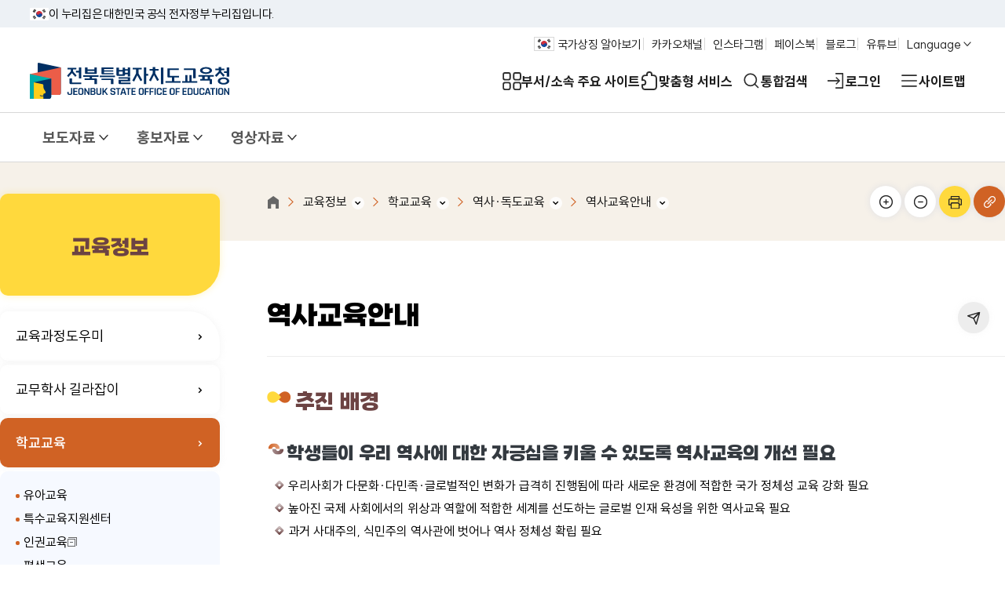

--- FILE ---
content_type: text/html; charset=utf-8
request_url: https://news.jbe.go.kr/index.jbe?menuCd=DOM_000000105003005001
body_size: 100095
content:









	




























	     

                                                                            

<!doctype html>
<html lang="ko">
<head>
<meta charset="utf-8" />
<title>교육정보 > 학교교육 > 역사·독도교육 > 역사교육안내 | 전북특별자치도교육청</title>
<meta name="title" content="전북특별자치도교육청" />
<meta name="author" content="skoinfo" />
<meta name="keywords" content="전북특별자치도교육청,민원/참여,알림마당,정보공개,교육정보,행정정보,교육청안내" />
<meta name="description" content="전북특별자치도교육청 " />
<meta http-equiv="X-UA-Compatible" content="IE=edge" />
<meta name="viewport" content="width=device-width, initial-scale=1.0, maximum-scale=1.0, minimum-scale=1.0, user-scalable=no, target-densitydpi=medium-dpi" />
<meta http-equiv="Cache-Control" content="no-cache, no-store, must-revalidate">
<meta http-equiv="Expires" content="0">
<meta http-equiv="Pragma" content="no-cache">

<link rel="shortcut icon" href="/images/common/favicon.ico?v=2">
<link rel="icon" href="/images/common/favicon.ico?v=2">
<link rel="stylesheet" type="text/css" href="/rfc3/user/domain/www.jbe.go.kr.80/0/22.css?dt=202601191333" />
<link rel="stylesheet" type="text/css" href="/rfc3/user/domain/www.jbe.go.kr.80/0/23.css?dt=202601191333" />
<link rel="stylesheet" type="text/css" href="/rfc3/user/domain/www.jbe.go.kr.80/0/1746.css?dt=202601191333" />
<link rel="stylesheet" type="text/css" href="/rfc3/user/domain/www.jbe.go.kr.80/0/2882.css?dt=202601191333" />
<link rel="stylesheet" type="text/css" href="/rfc3/user/domain/www.jbe.go.kr.80/0/1748.css?dt=202601191333" />
<link rel="stylesheet" type="text/css" href="/rfc3/user/domain/www.jbe.go.kr.80/0/24.css?dt=202601191333" />
<link rel="stylesheet" type="text/css" href="/rfc3/user/domain/www.jbe.go.kr.80/0/25.css?dt=202601191333" />
<link rel="stylesheet" type="text/css" href="/rfc3/user/domain/www.jbe.go.kr.80/0/2142.css?dt=202601191333" />
<link rel="stylesheet" type="text/css" href="/rfc3/user/domain/www.jbe.go.kr.80/0/2221.css?dt=202601191333" />

<script type="text/javascript" src="/js/jquery-3.7.0.js"></script>
<link href="/js/jquery-ui-1.12.1.custom/jquery-ui.min.css" rel="stylesheet" type="text/css">
<script src="/js/jquery-ui-1.12.1.custom/jquery-ui.min.js"></script>
<script type="text/javascript" src="/jquery/jquery.simplemarquee.js"></script>
<script src="/js/jquery.rwdImageMaps.min.js"></script>
<!--[if lt IE 9]>
<script src="/js/html5shiv.js"></script>
<script src="/js/respond.min.js"></script>
<![endif]-->
<link href="/css/aos.css" rel="stylesheet" type="text/css">
<link href="/jquery/slick/slick-1.8.1/slick.css" rel="stylesheet" type="text/css">
<script type="text/javascript" src="/js/aos.js"></script>
<script type="text/javascript" src="/jquery/slick/slick-1.8.1/slick.js"></script>
<script type="text/javascript" src="/rfc3/user/domain/www.jbe.go.kr.80/0/2886.js?dt=202601191333"></script>
<script type="text/javascript" src="/rfc3/user/domain/www.jbe.go.kr.80/0/1771.js?dt=202601191333"></script>
<script type="text/javascript" src="/rfc3/user/domain/www.jbe.go.kr.80/0/1772.js?dt=202601191333"></script>
<script type="text/javascript" src="/rfc3/user/domain/www.jbe.go.kr.80/0/2558.js?dt=202601191333"></script><!--엣지 리다이렉션-->
<script src="/tracer/tracerapi_org.js"></script>
<script type="text/javascript" src="//wcs.naver.net/wcslog.js"></script>
<script type="text/javascript">
if(!wcs_add) var wcs_add = {};
wcs_add["wa"] = "ad53e532657258";
if(window.wcs) {
  wcs_do();
}
</script>
<style>
	#waitPage{
		position:fixed;
		width:100%;
		height:100%;
		z-index:9999;
	}
</style>

<script>
	var frontUrl = window.location.pathname+window.location.search;;
	var urlMove = false;
	function showRealPage() {
		$("#waitPage").css("display","none");
		$("section ").show();
		$("header").show();
		$("footer").show();
	}

	function showWaitPage(type) {
		$("section ").hide();
		$("header").hide();
		$("footer").hide();
		$("#waitPage").css("display","block");
		$("#isWaitPage").css("display","none");
		$("#isRejectPage").css("display","none");
		$("isNotUse").css("display","none");

		if ( type == 'W' ) {
			$("#isWaitPage").css("display","block");
		} else if ( type == 'NE' ) {
			$("#isNotUse").css("display","block");
		} else if ( type == 'R' ) {
			$("#isRejectPage").css("display","block");
		}
	}

	function checkInAPI() {
		var host="www.jbe.go.kr";
		var port="80";
		var pageUrl=frontUrl; // 사용자가 접근한 페이지 URL
		var ip = "3.144.43.82"; // 페이지에 접근한 사용자 IP
		var loginId = "3.144.43.82"; // 페이지에 접근한 사용자 IP
		callTracerApiInput(host, ip, loginId, port, pageUrl, this);
	}

	function checkOutAPI() {
		var host="www.jbe.go.kr";
		var port="80";
		var pageUrl=frontUrl; // 사용자가 접근한 페이지 URL
		var ip = "3.144.43.82"; // 페이지에 접근한 사용자 IP
		var loginId = "3.144.43.82"; // 페이지에 접근한 사용자 IP

		callTracerApiOutput(host, ip, loginId, port, pageUrl, this);
	}
function callBackTracer() {
	if(urlMove){
		location.href=frontUrl;
	}
}
//checkInAPI();
//$(document).ready(function(){
//	$("a").on("click",function(){
//		if($(this).attr("onclick") == undefined && $(this).attr("href") != "" && $(this).attr("href") != "#" && $(this).attr("href").indexOf("void(0)") == -1 && !($(this).attr("href").startsWith("http"))){
//		frontUrl = $(this).attr("href");
//		urlMove = true;
//		checkInAPI();
//		return false;
//		}
//	});
//});
</script>
</head>
<body>

<ul id="skip">
	<li><a href="#content">본문으로 바로가기</a></li>
</ul>
<!-- 모달템플릿화면:s-->



<div class="modal sub_pop  hide" >
  <div class="mini">
    <p class="close"><a href="#close" rel="noopener noreferrer" class="done">팝업창 닫기</a></p>
    <p>개인정보를 포함하시겠습니까? </p>
    <div class="btn"> <a href="#" onclick="printBtn(false); return false" class="b1">포함</a> <a href="#" onclick="printBtn(true); return false" class="b2">미포함</a> </div>
  </div>
</div>
<div class="modal sub_pop2  hide" >
  <div class="mini">
    <p class="close"><a href="#close" rel="noopener noreferrer" onclick="$('.modal').addClass('hide');" class="done">팝업창 닫기</a></p>
    <p>번역 서비스는 기계번역을 사용하고 있으며,<br> 번역된 내용이 정확하지 않을 수 있습니다. </p>
    <div class="btn"> <a href="#" onclick="$('.modal').addClass('hide');" class="b1 done">확인</a></div>
  </div>
</div>


<!-- 모달템플릿화면:e-->                                                                          
<script type="text/javascript">

   $(function(){
      $(".close .done").on('click', function(){
        $(".modal").addClass("hide");
      });
      $(".btn .done").on('click', function(){
        $(".modal").addClass("hide");
      });

		var curMenu = 'DOM_000000105003005001';
		var cookiedata = document.cookie;		
		if(cookiedata.indexOf("MENUPOPUP"+curMenu+"=OK") == -1 && curMenu != 'DOM_000000102004007000' ){
			// 20231023 서브사이트에서 인쇄 모달이 떠서 변경. $('.modal').slideDown();// 
			$('[id^=modal]').slideDown();
		}		
	});
	function setCookie(id, value, expiredays) {
		var todayDate = new Date();
		todayDate = new Date(parseInt(todayDate.getTime()/86400000)*86400000+54000000);
		if(todayDate > new Date()) expiredays -= 1;
		todayDate.setDate( todayDate.getDate() + expiredays );
		document.cookie = id + "=" + escape(value) + "; path=/; expires=" + todayDate.toGMTString() + ";"
	}
	function layerClose(id){
		setCookie("MENUPOPUP"+id, "OK" , 1); 		
        $(".modal").addClass("hide");
	}
	function layerClose2(){
        $(".modal").addClass("hide");
	}

</script>                                                                            
<!--상단 s-->
<div class="gov_nuri">
	<div class="wrap">
		<p class="nuri">이 누리집은 대한민국 공식 전자정부 누리집입니다.</p>
	</div>
</div>
<header>































<script>
	$(document).ready(function(){
		var str = getCookie2("dqCookie");
		var allCookies = "";
		var text = "";
		
		if(str != "" && str != ";"){
			allCookies = str.split('/');
			cookieCnt = allCookies.length;
			if(allCookies.length > 10) cookieCnt = 10;
			for(var i=0; i<cookieCnt; i++){
				if(allCookies[i] == "" || allCookies[i] == ";") break;
				var splitCookies = allCookies[i].split('@');
				text += "<li><a href=\"javascript:specialSearch('"+ splitCookies[0] +"')\"><strong>" + splitCookies[0] + "</strong></a><button onclick=\"delCookie2('dqCookie','"+ splitCookies[0] +"'); return false\">삭제</button></li>";
			}			
		}else{
			text += "";
		}
		$("#mySearch > ul").html(text);	
	});
	function getCookie2(cookieName){
		
		//var search = cookieName + "=";
		var cookie = document.cookie;
		
		if(cookie.length > 0){
			//쿠키가 적어도 하나라도 존재
			
			startIndex = cookie.indexOf(cookieName);
			//console.log(startIndex);
			
			if(startIndex != -1){
				//전달받은 이름에 해당하는 쿠키가 존재하는 경우
				startIndex += cookieName.length;
				endIndex = cookie.indexOf(";", startIndex);
				
				//쿠키에 저장된 문자열이 하나뿐이면 startIndex뒤에 ;이 등장하지 않는다. 이는 쿠키를 구분하는 구분자 역할을 하기 때문이다. 
				if(endIndex == -1) endIndex = cookie.length;
				
				//console.log("새로운 쿠키가 저장될 위치 : " + unescape(cookie.substring(startIndex+1, endIndex)));
				return	unescape(cookie.substring(startIndex+1, endIndex));
			}else {
				//브라우저 내의 쿠키는 존재하지만 전달받은 이름에 해당하지 않는 경우
				return ""
			}
		}else{
			//쿠키가 아에 없음
			return "";
		}
	}

	function delCookie2(cookieName, cookieValue) {
		var ex = getCookie(cookieName);
		if(cookieValue == "DelAllCookies"){
			ex = "";
		}else{
			var start_cookie = ex.indexOf(cookieValue);
			var end_cookie = ex.indexOf("/", start_cookie);
			cookieValue = ex.substring(start_cookie, end_cookie);
			ex = ex.replace(cookieValue+"/","");
		}
		document.cookie = cookieName + "=" + escape(ex).replace("undefined", "") + ";";
		
		var str = getCookie("dqCookie");
		var allCookies = "";
		var text = "";
		if(str != "" && str != ";"){
			allCookies = str.split('/');
			cookieCnt = allCookies.length;
			if(allCookies.length > 10) cookieCnt = 10;			
			for(var i=0; i<cookieCnt; i++){
				if(allCookies[i] == "" || allCookies[i] == ";") break;				
				var splitCookies = allCookies[i].split("@");
				text += "<li><a href=\"javascript:specialSearch('"+ splitCookies[0] +"')\"><strong>" + splitCookies[0] + "</strong></a><button onclick=\"delCookie2('dqCookie','"+ splitCookies[0] +"'); return false'>삭제</button></li>";
			}			
		}else{
			text += "";
		}
		
		$("#mySearch > ul").html(text);
		
	}
function hotKeySearch(hotKeyword) {
	var f = document.searchForm1;
	f.searchTerm.value = hotKeyword;
	f.allsearchTerm.value =  hotKeyword;
	f.realSearchKeyword.value = hotKeyword;
	f.collection.value = "total";
	f.contents_type.value = "total";
	f.submit();
}	
</script>
	<div class="header_top">
		<h1 class="logo"><a href="/index.jbe">전북특별자치도교육청 JEONBUK STATE OFFICE OF EDUCATION</a></h1>
		<div class="util">
			<ul>
				<li class="flag"><a href="https://www.mois.go.kr/frt/sub/popup/p_taegugki_banner/screen.do" target="_blank" title="국가상징 새창열기">국가상징 알아보기</a></li>
				<li class="sns"><button>JBE SNS<span>열기</span></button>
					<div class="">
						<ul>
							<li class="kko"><a href="https://pf.kakao.com/_zgyQxj" target="_blank" title="새창열림">카카오채널</a></li>
							<li class="ins"><a href="https://www.instagram.com/jbesosik/" target="_blank" title="새창열림">인스타그램</a></li>
							<li class="fb"><a href="https://www.facebook.com/jbedu" target="_blank" title="새창열림">페이스북</a></li>
							<li class="blog"><a href="http://blog.naver.com/jbesosik" target="_blank" title="새창열림">블로그</a></li>
							<li class="ytb"><a href="https://www.youtube.com/user/jbedumovie" target="_blank" title="새창열림">유튜브</a></li>
						</ul>
					</div>
				</li>
				<li class="lang"><button>Language<span>열기</span></button>
					<div class="">
						<ul class="translation-links">
							<li><a href="#" id="korea">Korean / 한국어</a></li>
							<li><a href="#" data-lang="en">English / 영어</a></li>
							<li><a href="#" data-lang="zh-CN">中文-简体 / 중문간체</a></li>
							<li><a href="#" data-lang="zh-TW">中文-繁體 / 중문번체</a></li>
							<li><a href="#" data-lang="ja">日本語 / 일본어</a></li>
							<li><a href="#" data-lang="vi">Việt / 베트남어</a></li>
							<li><a href="#" data-lang="km">កម្ពុជា។/캄보디아</a></li>
							<li><a href="#" data-lang="th">ไทย / 태국어</a></li>
							<li><a href="#" data-lang="mn">Монгол/몽골어</a></li>
							<li><a href="#" data-lang="ru">Русский/러시아어</a></li>
						</ul>
					</div>
				</li>
			</ul>
		</div>
		<div class="gnb">
			<div class="service_open">
				<button class="site">부서/소속 주요 사이트</button>
				<!--펼침시 blur_box on-->
				<div class="blur_box">
					<!--주요 누리집 s-->
					<div class="so01">
						<div class="wrap">
							<h2 class="gwedu">주요사이트</h2>
							<div class="so_wrap on">
								<h3><a href="#">부서 및 지원청/직속</a></h3>
								<div class="so_con">
									<div class="sol on">
										<h4><a href="#">부서안내</a></h4>
										<div>
											<ul class="line1">
												<li><a href="/index.jbe?menuCd=DOM_000000701000000000" target="_blank" title="새창열림">대변인</a></li>
												<li><a href="/index.jbe?menuCd=DOM_000000702000000000" target="_blank" title="새창열림">감사관</a></li>
												<!--li><a href="/index.jbe?menuCd=DOM_000000703000000000" target="_blank" title="새창열림">그린스마트추진단</a></li-->
												<li><a href="/human" target="_blank" title="새창열림">전북교육인권센터</a></li>
											</ul>
											<ul class="line1">
												<li class="w100"><strong>정책국</strong>
													<ul>
														<li><a href="/index.jbe?menuCd=DOM_000000704000000000" target="_blank" title="새창열림">정책기획과</a></li>
														<li><a href="/index.jbe?menuCd=DOM_000000705000000000" target="_blank" title="새창열림">미래교육과</a></li>
														<li><a href="/index.jbe?menuCd=DOM_000000706000000000" target="_blank" title="새창열림">학교안전과</a></li>
														<li><a href="/index.jbe?menuCd=DOM_000000707000000000" target="_blank" title="새창열림">예산과</a></li>
														<li><a href="/index.jbe?menuCd=DOM_000000708000000000" target="_blank" title="새창열림">교육협력과</a></li>
													</ul>
												</li>
												<li class="w100"><strong>교육국</strong>
													<ul>
														<li><a href="/index.jbe?menuCd=DOM_000000709000000000" target="_blank" title="새창열림">중등교육과</a></li>
														<li><a href="/index.jbe?menuCd=DOM_000000710000000000" target="_blank" title="새창열림">유초등특수교육과</a></li>
														<li><a href="/index.jbe?menuCd=DOM_000000711000000000" target="_blank" title="새창열림">교원인사과</a></li>
														<li><a href="/index.jbe?menuCd=DOM_000000712000000000" target="_blank" title="새창열림">문예체건강과</a></li>
														<li><a href="/index.jbe?menuCd=DOM_000000713000000000" target="_blank" title="새창열림">창의인재교육과</a></li>
														<li><a href="/index.jbe?menuCd=DOM_000000714000000000" target="_blank" title="새창열림">민주시민교육과</a></li>
													</ul>
												</li>
												<li class="w100"><strong>행정국</strong>
													<ul>
														<li><a href="/index.jbe?menuCd=DOM_000000715000000000" target="_blank" title="새창열림">총무과</a></li>
														<li><a href="/index.jbe?menuCd=DOM_000000716000000000" target="_blank" title="새창열림">행정과</a></li>
														<li><a href="/index.jbe?menuCd=DOM_000000717000000000" target="_blank" title="새창열림">재무과</a></li>
														<li><a href="/index.jbe?menuCd=DOM_000000718000000000" target="_blank" title="새창열림">노사협력과</a></li>
														<li><a href="/index.jbe?menuCd=DOM_000000719000000000" target="_blank" title="새창열림">시설과</a></li>
													</ul>
												</li>
											</ul>
										</div>
									</div>
									<div class="sol">
										<h4><a href="#">지역교육지원청</a></h4>
										<div>
											<ul>
												<li><a href="http://www.jbjje.kr/" target="_blank" title="새창열림">전주교육지원청</a></li>
												<li><a href="http://www.jbgse.kr/" target="_blank" title="새창열림">군산교육지원청</a></li>
												<li><a href="http://www.jbise.kr/" target="_blank" title="새창열림">익산교육지원청</a></li>
												<li><a href="http://www.jbjue.kr/" target="_blank" title="새창열림">정읍교육지원청</a></li>
												<li><a href="http://www.jbnwe.kr/" target="_blank" title="새창열림">남원교육지원청</a></li>
												<li><a href="http://www.jbgje.go.kr/" target="_blank" title="새창열림">김제교육지원청</a></li>
												<li><a href="http://www.jbwje.kr/" target="_blank" title="새창열림">완주교육지원청</a></li>
												<li><a href="http://www.jbjae.kr/" target="_blank" title="새창열림">진안교육지원청</a></li>
												<li><a href="http://www.jbmje.kr/" target="_blank" title="새창열림">무주교육지원청</a></li>
												<li><a href="http://www.jbjse.kr/" target="_blank" title="새창열림">장수교육지원청</a></li>
												<li><a href="http://www.jbime.kr/" target="_blank" title="새창열림">임실교육지원청</a></li>
												<li><a href="http://www.jbsce.kr/" target="_blank" title="새창열림">순창교육지원청</a></li>
												<li><a href="http://www.jbgce.kr/" target="_blank" title="새창열림">고창교육지원청</a></li>
												<li><a href="http://www.jbbae.go.kr/" target="_blank" title="새창열림">부안교육지원청</a></li>
											</ul>
										</div>
									</div>
									<div class="sol">
										<h4><a href="#">직속기관</a></h4>
										<div>
											<ul>
												<li><a href="https://office.jbedu.kr/jbstudy-g" target="_blank" title="새창열림">전북자치도교육청교육연수원</a></li>
												<li><a href="http://www.jise.kr/" target="_blank" title="새창열림">전북자치도교육청과학교육원</a></li>
												<li><a href="http://www.jbedu.kr" target="_blank" title="새창열림">전북자치도교육청미래교육연구원</a></li>
												<li><a href="https://lib.jbe.go.kr/jec/index.do" target="_blank" title="새창열림">전북자치도교육청전주학생교육문화관</a></li>
												<li><a href="https://lib.jbe.go.kr/gec" target="_blank" title="새창열림">전북자치도교육청군산학생교육문화관</a></li>
												<li><a href="https://lib.jbe.go.kr/isec/index.do" target="_blank" title="새창열림">전북자치도교육청익산학생교육문화관</a></li>
												<li><a href="https://lib.jbe.go.kr/necc" target="_blank" title="새창열림">전북자치도교육청남원학생교육문화관</a></li>
												<li><a href="https://lib.jbe.go.kr/gecc" target="_blank" title="새창열림">전북자치도교육청김제학생교육문화관</a></li>
												<li><a href="https://lib.jbe.go.kr/bec" target="_blank" title="새창열림">전북자치도교육청부안학생교육문화관</a></li>
												<li><a href="http://www.jbsti.kr/" target="_blank" title="새창열림">전북자치도교육청학생수련원</a></li>
												<li><a href="https://school.jbedu.kr/jbhy-g/" target="_blank" title="새창열림">전북자치도교육청학생해양수련원</a></li>
												<li><a href="http://www.jb-i.kr/" target="_blank" title="새창열림">전북자치도교육청유아교육진흥원</a></li>
												<li><a href="https://office.jbedu.kr/jbetc/" target="_blank" title="새창열림">전북자치도교육청교직원수련원</a></li>
											</ul>
										</div>
									</div>
								</div>
							</div>
							<div class="so_wrap col4">
								<h3><a href="#">부속사이트</a></h3>
								<div class="so_con">
									<div class="sol on">
										<h4><a href="#">안내·정보</a></h4>
										<div>
											<ul>
												<li><a href="https://news.jbe.go.kr/" target="_blank" title="새창열림">전북교육소식</a></li>
												<li><a href="/open/" target="_blank" title="새창열림">정보공개</a></li>
												<li><a href="/finance/" target="_blank" title="새창열림">재정공개</a></li>
												<li><a href="/parents/" target="_blank" title="새창열림">전북교육청학부모지원</a></li>
												<!--li><a href="/future/" target="_blank" title="새창열림">미래교육캠퍼스</a></li-->
												<li><a href="https://office.jbedu.kr/facility-g" target="_blank" title="새창열림">학교체육시설예약</a></li>
												<li><a href="https://school.jbedu.kr/scholarship" target="_blank" title="새창열림">전북특별자치도교육청사랑의장학회</a></li>
												<li><a href="https://lib.jbe.go.kr/jbe" target="_blank" title="새창열림">도서관통합홈페이지</a></li>
												<li><a href="https://edubus.jbe.go.kr/" target="_blank" title="새창열림">통학차량 관리시스템</a></li>
											</ul>
										</div>
									</div>
									<div class="sol">
										<h4><a href="#">학교생활</a></h4>
										<div>
											<ul>
												<li><a href="/change/" target="_blank" title="새창열림">중학교온라인전학</a></li>
												<li><a href="/farmschool/" target="_blank" title="새창열림">농촌유학</a></li>
												<li><a href="/safety/" target="_blank" title="새창열림">학교안전공제회</a></li>
												<li><a href="/human/" target="_blank" title="새창열림">전북교육인권센터</a></li>
												<li><a href="/health/" target="_blank" title="새창열림">학생건강증진교육센터</a></li>
												<li><a href="http://wee.go.kr/" target="_blank" title="새창열림">Wee프로젝트 상담지원</a></li>
												<li><a href="https://school.jbedu.kr/jbsc" target="_blank" title="새창열림">전북학생의회</a></li>
												<li><a href="https://office.jbedu.kr/woori/" target="_blank" title="새창열림">학교폭력예방늘품우리</a></li>
											</ul>
										</div>
									</div>
									<div class="sol">
										<h4><a href="#">교육지원</a></h4>
										<div>
											<ul>
												<li><a href="/education/" target="_blank" title="새창열림">전북학력지원센터</a></li>
												<li><a href="/global/" target="_blank" title="새창열림">해외연수·국제교류</a></li>
												<li><a href="/jinro/" target="_blank" title="새창열림">전북진로진학센터</a></li>
												<li><a href="/job/" target="_blank" title="새창열림">취업지원센터</a></li>
												<li><a href="/special/" target="_blank" title="새창열림">전북특수교육지원센터</a></li>
												<li><a href="/gibu/" target="_blank" title="새창열림">교육기부</a></li>
												<li><a href="http://jbassc.jbe.go.kr/" target="_blank" title="새창열림">방과후.늘봄지원센터</a></li>
												<li><a href="https://info.basics.go.kr/" target="_blank" title="새창열림">기초학력 진단보정시스템</a></li>
												<li><a href="https://satp.jbe.go.kr/" target="_blank" title="새창열림">고입전형포털</a></li>
												<li><a href="https://school.jbedu.kr/dream" target="_blank" title="새창열림">대안교육지원센터</a></li>
												<!-- <li><a href="/dist/" target="_blank" title="새창열림">우리 전북특별자치도역사 이야기</a></li> -->
												<li><a href="/edupay" target="_blank" title="새창열림">전북에듀페이</a></li>
												<li><a href="/together" target="_blank" title="새창열림">전북함께학교(정책제안)</a></li>
											</ul>
										</div>
									</div>
									<div class="sol">
										<h4><a href="#">교직원</a></h4>
										<div>
											<ul>
												<li><a href="/pool/" target="_blank" title="새창열림">기간제교사인력풀</a></li>
												<li><a href="/law/" target="_blank" title="새창열림">법무행정(자치법규)</a></li>
												<li><a href="/group/" target="_blank" title="새창열림">교육학습공동체</a></li>
												<li><a href="/gongmo/" target="_blank" title="새창열림">공모사업지원</a></li>
												<!--li><a href="/support/" target="_blank" title="새창열림">학교업무지원센터</a></li-->
												<li><a href="/boho/" target="_blank" title="새창열림">정보보안.개인정보보호</a></li>
												<li><a href="https://getsw-s.jbe.go.kr/" target="_blank" title="새창열림">전북자치도교육청 S/W클라우드</a></li>
												<li><a href="/won/" target="_blank" title="새창열림">JEPIK 원어민교사방</a></li>
												<li><a href="/jbassess/" target="_blank" title="새창열림">전북초등수업·학생평가포털</a></li>
												<li><a href="/support/" target="_blank" title="새창열림">학교업무지원센터</a></li>
												<li><a href="https://www.jbe.go.kr/rental/index.jbe" target="_blank" title="새창열림">주택임차지원관리시스템</a></li>
											</ul>
										</div>
									</div>
								</div>
							</div>
							<div class="so_wrap">
								<h3><a href="#">유관기관</a></h3>
								<div class="so_con">
									<div class="sol on">
										<h4><a href="#">타시도교육청, 정부/지자체</a></h4>
										<div>
											<ul>
												<li><a href="https://www.sen.go.kr/" target="_blank" title="새창열림">서울특별시교육청</a></li>
												<li><a href="https://www.pen.go.kr/" target="_blank" title="새창열림">부산광역시교육청</a></li>
												<li><a href="https://www.dge.go.kr/" target="_blank" title="새창열림">대구광역시교육청</a></li>
												<li><a href="https://www.ice.go.kr/" target="_blank" title="새창열림">인천광역시교육청</a></li>
												<li><a href="https://www.gen.go.kr/" target="_blank" title="새창열림">광주광역시교육청</a></li>
												<li><a href="https://www.dje.go.kr/" target="_blank" title="새창열림">대전광역시교육청</a></li>
												<li><a href="https://www.use.go.kr/" target="_blank" title="새창열림">울산광역시교육청</a></li>
												<li><a href="https://www.goe.go.kr/" target="_blank" title="새창열림">경기도교육청</a></li>
												<li><a href="https://www.gwe.go.kr/" target="_blank" title="새창열림">강원특별자치도교육청</a></li>
												<li><a href="https://www.cbe.go.kr/" target="_blank" title="새창열림">충청북도교육청</a></li>
												<li><a href="https://www.cne.go.kr/" target="_blank" title="새창열림">충청남도교육청</a></li>
												<li><a href="https://www.jne.go.kr/" target="_blank" title="새창열림">전라남도교육청</a></li>
												<li><a href="https://www.gbe.kr" target="_blank" title="새창열림">경상북도교육청</a></li>
												<li><a href="https://www.gne.go.kr/" target="_blank" title="새창열림">경상남도교육청</a></li>
												<li><a href="https://www.jje.go.kr/" target="_blank" title="새창열림">제주특별자치도교육청</a></li>
												<li><a href="https://www.sje.go.kr/" target="_blank" title="새창열림">세종특별자치시교육청</a></li>
												<li><a href="https://www.moe.go.kr" target="_blank" title="새창열림">교육부</a></li>
												<li><a href="https://edu.na.go.kr:444/edu/index.do" target="_blank" title="새창열림">교육위원회</a></li>
												<li><a href="https://www.jeonbuk.go.kr" target="_blank" title="새창열림">전북특별자치도청</a></li>
												<li><a href="https://www.jbstatecouncil.jeonbuk.kr" target="_blank" title="새창열림">전북특별자치도의회</a></li>
												<li><a href="https://www.gov.kr/portal/orgInfo" target="_blank" title="새창열림">정부/지자체</a></li>
											</ul>
										</div>
									</div>
									<div class="sol">
										<h4><a href="#">전국교직원휴양시설</a></h4>
										<div>
											<ul>
												<li><a href="http://sensec.sen.go.kr/" target="_blank" title="새창열림">(서울) 대천임해교육원</a></li>
												<li><a href="https://home.pen.go.kr/bsec" target="_blank" title="새창열림">(부산) 부산광역시학생교육원</a></li>
												<li><a href="http://www.dge.go.kr/dgsea/main.do" target="_blank" title="새창열림">(대구) 대구교육해양수련원</a></li>
												<li><a href="https://isptc.ice.go.kr/" target="_blank" title="새창열림">(인천) 인천광역시교직원수련원(본원)</a></li>
												<li><a href="https://isptc.ice.go.kr/" target="_blank" title="새창열림">(인천) 인천광역시교직원수련원(분원)</a></li>
												<li><a href="http://gjmtc.gen.go.kr/" target="_blank" title="새창열림">(광주) 광주학생해양수련원</a></li>
												<li><a href="https://www.djsea.or.kr/" target="_blank" title="새창열림">(대전) 대전학생해양수련원</a></li>
												<li><a href="https://use.go.kr/usetc" target="_blank" title="새창열림" rel="noopener noreferre">(울산) 울산광역시교육수련원</a></li>
												<li><a href="http://www.gew.kr/anseong" target="_blank" title="새창열림">(경기) 경기도교직원안성수덕원</a></li>
												<li><a href="http://www.gew.kr/gapyeong" target="_blank" title="새창열림">(경기) 경기도교직원가평수덕원</a></li>
												<li><a href="http://www.gew.kr/yonchon" target="_blank" title="새창열림">(경기) 경기도교직원연천수덕원</a></li>
												<li><a href="https://gttc.gwe.go.kr" target="_blank" title="새창열림">(강원) 강원특별자치도교직원수련원</a></li>
												<li><a href="https://www.cbstc.go.kr/home/sub.php?menukey=80128" target="_blank" title="새창열림">(충북) 충청북도학생수련원교직원복지회관</a></li>
												<li><a href="https://www.cbstc.go.kr/home/sub.php?menukey=80123" target="_blank" title="새창열림">(충북) 충청북도학생수련원쌍곡휴양소</a></li>
												<li><a href="https://www.cbstc.go.kr/home/sub.php?menukey=80125" target="_blank" title="새창열림">(충북) 충청북도학생수련원영동휴양소</a></li>
												<li><a href="https://www.cnis.go.kr/" target="_blank" title="새창열림">(충남) 충청남도교육청해양수련원</a></li>
												<li><a href="http://office.jbedu.kr/jbetc/" target="_blank" title="새창열림">(전북) 전북자치도교육청교직원수련원</a></li>
												<li><a href="https://school.jbedu.kr/jbhy-g" target="_blank" title="새창열림">(전북) 전북자치도교육청학생해양수련원</a></li>
												<li><a href="http://jbsti.kr" target="_blank" title="새창열림">(전북) 전북자치도교육청학생수련원</a></li>
												<li><a href="https://jnsei.da.jne.kr/songho" target="_blank" title="새창열림">(전남) 전라남도학생교육원송호학생수련장</a></li>
												<li><a href="https://jnsei.da.jne.kr/jirisan_da" target="_blank" title="새창열림">(전남) 전라남도학생교육원지리산학생수련장</a></li>
												<li><a href="https://jnsei.da.jne.kr/narodo_da" target="_blank" title="새창열림">(전남) 전라남도학생교육원나로도학생수련장</a></li>
												<li><a href="http://www.gbe.kr/gbsea/main.do" target="_blank" title="새창열림">(경북) 경상북도교육청해양수련원</a></li>
												<li><a href="https://wfc.gne.go.kr/" target="_blank" title="새창열림">(경남) 경상남도교육청종합복지관</a></li>

											</ul>
										</div>
									</div>
									<div class="sol">
										<h4><a href="#">공무원/교직단체</a></h4>
										<div>
											<ul>
												<li><a href="http://www.kfta.or.kr" target="_blank" title="새창열림">한국교원단체총연합회</a></li>
												<li><a href="http://www.jfta.or.kr" target="_blank" title="새창열림">전북특별자치도교원단체총연합회</a></li>
												<li><a href="http://www.ktu.or.kr/" target="_blank" title="새창열림">전국교직원노동조합</a></li>
												<li><a href="http://chamjb.eduhope.net/" target="_blank" title="새창열림">전국교직원노동조합전북지부</a></li>
												<li><a href="http://www.jegeu.com" target="_blank" title="새창열림">전북자치도교육청공무원노동조합</a></li>
												<li><a href="http://www.fuef.com" target="_blank" title="새창열림">한국공무원노동조합</a></li>
												<li><a href="http://www.fuef.com/" target="_blank" title="새창열림">한국공무원노동조합전북자치도교육청지부</a></li>
												<li><a href="http://jbedu.kgeu.org/" target="_blank" title="새창열림">전국공무원노동조합전북자치도교육청지부</a></li>
												<li><a href="http://www.thkjb.or.kr" target="_blank" title="새창열림">전북통합공무원노동조합</a></li>
												<li><a href="https://jbtu.kftu.net" target="_blank" title="새창열림">전북교사노동조합</a></li>
											</ul>
										</div>
									</div>
								</div>
							</div>
							<p class="so_close"><a href="#">주요누리집 닫기</a></p>
						</div>
					</div>
					<!--주요 누리집 e-->
				</div>
				<button class="service">맞춤형 서비스</button>
				<!--펼침시 blur_box on-->
				<div class="blur_box">
					<div class="so02">
						<div class="wrap">
							<h2 class="gwedu">사용자별 <span>맞춤 서비스</span></h2>
							<div class="so_wrap on">
								<h3><a href="#">일반</a></h3>
								<div class="so_con">
									<div class="sol on">
										<h4><a href="#">민원</a></h4>
										<div>
											<ul>
												<li><a href="https://www.gov.kr/" target="_blank" title="새창열림">정부24</a></li>
												<li><a href="https://www.neis.go.kr/" target="_blank" title="새창열림">나이스서비스</a></li>
												<li><a href="/index.jbe?menuCd=DOM_000000102001000000" target="_blank" title="새창열림">민원안내</a></li>
												<li><a href="/index.jbe?menuCd=DOM_000000102002000000" target="_blank" title="새창열림">민원신청</a></li>
												<li><a href="/index.jbe?menuCd=DOM_000000102004000000" target="_blank" title="새창열림">신고센터</a></li>
												<li><a href="https://www.epeople.go.kr/" target="_blank" title="새창열림">국민신문고</a></li>
											</ul>
										</div>
									</div>
									<div class="sol">
										<h4><a href="#">정보·안내</a></h4>
										<div>
											<ul>
												<li><a href="/open/" target="_blank" title="새창열림">정보공개</a></li>
												<li><a href="/index.jbe?menuCd=DOM_000000105009001000" target="_blank" title="새창열림">스승찾기</a></li>
												<li><a href="/index.jbe?menuCd=DOM_000000719005001002" target="_blank" title="새창열림">시설공사현황</a></li>
												<li><a href="/index.jbe?menuCd=DOM_000000103005001000" target="_blank" title="새창열림">검정고시 안내</a></li>
												<li><a href="/index.jbe?menuCd=DOM_000000105009002001" target="_blank" title="새창열림">학교찾기</a></li>
												<li><a href="/pool/" target="_blank" title="새창열림">기간제교사인력풀</a></li>
												<li><a href="/index.jbe?menuCd=DOM_000002304000000000" target="_blank" title="새창열림">업무추진비공개</a></li>
												<li><a href="https://office.jbedu.kr/facility-g" target="_blank" title="새창열림">학교체육시설예약</a></li>
												<li><a href="https://lib.jbe.go.kr/jbe" target="_blank" title="새창열림">통합도서관시스템</a></li>
												<li><a href="https://edurecruit.go.kr/" target="_blank" title="새창열림">나이스 온라인채용</a></li>
												<li><a href="https://kess.kedi.re.kr/" target="_blank" title="새창열림">교육통계서비스</a></li>
												<li><a href="/finance/index.jbe?menuCd=DOM_000002304000000000" target="_blank" title="새창열림">재정공개</a></li>
												<li><a href="/index.jbe?menuCd=DOM_000001002001000000" target="_blank" title="새창열림">사전정보공표</a></li>
												<li><a href="https://www.jbedu.kr/board/list.jbedu?boardId=BBS_0000112&menuCd=DOM_000000506003001000&contentsSid=633&cpath=" target="_blank" title="새창열림">데이터로 보는 전북교육</a></li>
											</ul>
										</div>
									</div>
									<div class="sol">
										<h4><a href="#">참여</a></h4>
										<div>
											<ul>
												<li><a href="/finance/index.jbe?menuCd=DOM_000002303000000000" target="_blank" title="새창열림">주민참여예산</a></li>
												<li><a href="/jbeducation/index.jbe?menuCd=DOM_000000503000000000" target="_blank" title="새창열림">교육감에바란다</a></li>
												<li><a href="/gibu/" target="_blank" title="새창열림">교육기부</a></li>
											</ul>
										</div>
									</div>
								</div>
							</div>
							<div class="so_wrap col1">
								<h3><a href="#">학부모,학생</a></h3>
								<div class="so_con">
									<div>
										<ul>
											<li><a href="/safety/" target="_blank" title="새창열림">학교안전공제회</a></li>
											<li><a href="https://www.gov.kr/portal" target="_blank" title="새창열림">민원발급(정부24)</a></li>
											<li><a href="https://cls.edunet.net/" target="_blank" title="새창열림">전북e학습터</a></li>
											<li><a href="/farmschool/" target="_blank" title="새창열림">농촌유학</a></li>
											<li><a href="/jinro/" target="_blank" title="새창열림">진로진학센터</a></li>
											<li><a href="/special/" target="_blank" title="새창열림">특수교육지원센터</a></li>
											<li><a href="/parents/" target="_blank" title="새창열림">학부모지원센터</a></li>
											<li><a href="https://school.jbedu.kr/dream" target="_blank" title="새창열림">대안교육지원센터</a></li>
											<li><a href="https://www.cpf.go.kr/cpf" target="_blank" title="새창열림">어린이놀이시설 안전관리시스템</a></li>
										</ul>
										<ul>
											<li><a href="https://www.schoolinfo.go.kr/Main.do" target="_blank" title="새창열림">학교알리미</a></li>
											<li><a href="https://e-childschoolinfo.moe.go.kr/main.do" target="_blank" title="새창열림">유치원알리미</a></li>
											<li><a href="/index.jbe?menuCd=DOM_000000102003000000" target="_blank" title="새창열림">전편입학안내</a></li>
											<li><a href="/change/" target="_blank" title="새창열림">중학교온라인전학</a></li>
											<li><a href="https://www.jbedu.kr/board/list.jbedu?boardId=BBS_0000128&menuCd=DOM_000000507001001000&contentsSid=640&cpath=" target="_blank" title="새창열림">전북교육영상</a></li>
											<li><a href="https://info.basics.go.kr/" target="_blank" title="새창열림">기초학력진단보정</a></li>
											<li><a href="https://office.jbedu.kr/gift" target="_blank" title="새창열림">AI영재교육원</a></li>
											<li><a href="https://www.edunet.net/" target="_blank" title="새창열림">에듀넷</a></li>
											<li><a href="https://www.childschool.go.kr/" target="_blank" title="새창열림">유아학비지원시스템</a></li>
										</ul>
									</div>
								</div>
							</div>
							<div class="so_wrap col1">
								<h3><a href="#">교직원</a></h3>
								<div class="so_con">
									<div>
										<ul>
											<li><a href="/law/" target="_blank" title="새창열림">법무행정</a></li>
											<li><a href="https://evpn.jbe.go.kr/" target="_blank" title="새창열림">evpn</a></li>
											<li><a href="https://www.jbedu.kr/" target="_blank" title="새창열림">메일, 메신저(교육포털)</a></li>
											<li><a href="https://getsw.jbe.go.kr/" target="_blank" title="새창열림">S/W클라우드</a></li>
											<li><a href="/index.jbe?menuCd=DOM_000000715005001000" target="_blank" title="새창열림">인사상담(지방공무원)</a></li>
											<li><a href="/group/" target="_blank" title="새창열림">교육학습공동체</a></li>
											<li><a href="/gongmo/" target="_blank" title="새창열림">공모사업신청시스템</a></li>
											<li><a href="https://www.gwp.or.kr/" target="_blank" title="새창열림">맞춤형복지포털</a></li>
											<li><a href="/index.jbe?contentsSid=2229" target="_blank" title="새창열림">직장동호회</a></li>
											<li><a href="https://school.jbedu.kr/support" target="_blank" title="새창열림">학교누리집지원(도움센터)</a></li>
											<li><a href="https://forteacher.kedi.re.kr/" target="_blank" title="새창열림">한국교육활동보호센터</a></li>
											<li><a href="https://www.clean.go.kr/" target="_blank" title="새창열림">공공기관 청렴포털</a></li>
											<!--li><a href="/support/" target="_blank" title="새창열림">학교업무지원센터</a></li-->
										</ul>
										<ul>
											<li><a href="https://cowork.neis.go.kr/" target="_blank" title="새창열림">나이스지원</a></li>
											<li><a href="https://www.jbstudy.kr/" target="_blank" title="새창열림">전북교육연수포털</a></li>
											<li><a href="https://www.jbedu.kr/ebook/" target="_blank" title="새창열림">전북교육간행물</a></li>
											<li><a href="https://www.jbedu.kr/board/list.jbedu?boardId=BBS_0000052&amp;menuCd=DOM_000000215003001000&amp;contentsSid=422&amp;cpath=" target="_blank" title="새창열림">각종연구대회</a></li>
											<li><a href="/index.jbe?menuCd=DOM_000000105002000000" target="_blank" title="새창열림">행정/교무학사길라잡이</a></li>
											<li><a href="https://www.jbedu.kr" target="_blank" title="새창열림">유레카(통계분석)</a></li>
											<li><a href="https://www.jbedu.kr" target="_blank" title="새창열림">표절검사</a></li>
											<li><a href="https://jbedu.lawnb.com/" target="_blank" title="새창열림">로앤비 법률정보서비스</a></li>
											<li><a href="https://www.data.go.kr/" target="_blank" title="새창열림">공공데이터 포털</a></li>
											<li><a href="https://edubus.jbe.go.kr/" target="_blank" title="새창열림">통학차량 관리시스템</a></li>
											<li><a href="https://www.cpf.go.kr/cpf" target="_blank" title="새창열림">어린이놀이시설 안전관리시스템</a></li>
										</ul>
									</div>
								</div>
							</div>
							<div class="so_wrap col1">
								<h3><a href="#">나이스서비스</a></h3>
								<div class="so_con">
									<div>
										<ul>
											<li><a href="https://neisplus.kr/" target="_blank" title="새창열림">나이스플러스</a></li>
											<li><a href="https://parents.neis.go.kr/" target="_blank" title="새창열림">학부모서비스</a></li>
											<li><a href="https://kged.go.kr/" target="_blank" title="새창열림">검정고시</a></li>
											<li><a href="https://hakwon.neis.go.kr/" target="_blank" title="새창열림">학원서비스</a></li>
											<li><a href="https://nonprofit.neis.go.kr/" target="_blank" title="새창열림">비영리법인</a></li>
											<li><a href="https://oneclick.neis.go.kr/" target="_blank" title="새창열림">교육비 원클릭 신청 시스템</a></li>
											<li><a href="https://www.eduro.go.kr/" target="_blank" title="새창열림">학생·학부모 참여 교육설문</a></li>
											<li><a href="https://cowork.neis.go.kr/" target="_blank" title="새창열림">나이스 교직원 업무지원</a></li>
											<li><a href="https://open.neis.go.kr/" target="_blank" title="새창열림">교육정보 개방포털</a></li>
										</ul>
									</div>
								</div>
							</div>
							<p class="so_close"><a href="#">맞춤서비스 닫기</a></p>
						</div>
					</div>
				</div>
			</div>
			<div class="sch mb_on">
				<button>통합검색</button>
				<!--펼침시 blur_box on-->
				<div class="blur_box">
					<div class="sch_wrap">
						<h2 class="blind">통합검색</h2>
						<div class="sch_head">
						 <form name="searchForm1" method="get" action="/index.jbe" onsubmit="return search_Action1()" autocomplete="off">
							<input type="hidden" name="menuCd" value="DOM_000000110000000000">
							<input type="hidden" name="realSearchKeyword" value="" />
							<input type="hidden" name="collection" value="all"/>
							<input type="hidden" name="contents_type" value="total">
							<input type="hidden" name="allsearchTerm" value="">
								<fieldset>
									<legend>통합검색</legend>
									<label for="searchTerm2">검색어를 입력해주세요</label>
									<div class="sch_input">
										<input type="text" title="검색어" name="searchTerm" id="searchTerm2" onKeyup="auto_search2();"  onkeypress="if(event.keyCode==13){search_Action1(); }" style="ime-mode:active" autocomplete="off" id="sch_input">
										<input type="submit" value="검색">
									</div>
									<div class="topsch_pop hide mySearch" id="autoSearchArea2">
										<ul id='autoSearchList2'>
										</ul>
									</div>
								</fieldset>
							</form>
						</div>
						<div class="sch_body">
							<div>
								<h3>인기검색어</h3>
								<ol>
			
									<li><a href="#" onclick="hotKeySearch('인사'); return false;">
										<em>1</em><strong>인사</strong><span class=''><i>동일</i></span>
									</a></li>
				
									<li><a href="#" onclick="hotKeySearch('늘봄'); return false;">
										<em>2</em><strong>늘봄</strong><span class=''><i>동일</i></span>
									</a></li>
				
									<li><a href="#" onclick="hotKeySearch('인력풀'); return false;">
										<em>3</em><strong>인력풀</strong><span class=''><i>동일</i></span>
									</a></li>
				
									<li><a href="#" onclick="hotKeySearch('검정고시'); return false;">
										<em>4</em><strong>검정고시</strong><span class=''><i>동일</i></span>
									</a></li>
				
									<li><a href="#" onclick="hotKeySearch('심리지원'); return false;">
										<em>5</em><strong>심리지원</strong><span class=''><i>동일</i></span>
									</a></li>
				
									<li><a href="#" onclick="hotKeySearch('교육공무직'); return false;">
										<em>6</em><strong>교육공무직</strong><span class=''><i>동일</i></span>
									</a></li>
				
									<li><a href="#" onclick="hotKeySearch('중학교배정'); return false;">
										<em>7</em><strong>중학교배정</strong><span class=''><i>동일</i></span>
									</a></li>
				
									<li><a href="#" onclick="hotKeySearch('원광중'); return false;">
										<em>8</em><strong>원광중</strong><span class=''><i>동일</i></span>
									</a></li>
				
									<li><a href="#" onclick="hotKeySearch('데이터 도구'); return false;">
										<em>9</em><strong>데이터 도구</strong><span class=''><i>동일</i></span>
									</a></li>
				
									<li><a href="#" onclick="hotKeySearch('데이터도구'); return false;">
										<em>10</em><strong>데이터도구</strong><span class=''><i>동일</i></span>
									</a></li>
				
								</ol>
							</div>
							<div id="mySearch">
								<h3>최근검색어</h3>
								<ul>
									<li><a href="">
										<strong>최근검색어</strong><button>삭제</button>
									</a></li>
									<li><a href="">
										<strong>최근검색어</strong><button>삭제</button>
									</a></li>
								</ul>
								<button onclick="delCookie2('dqCookie','DelAllCookies'); return false">최근검색어 전체 삭제</button>
							</div>
						</div>
						<p class="sch_close"><a href="#" title="검색닫기">검색닫기</a></p>
					</div>
				</div>
			</div>
			<div class="login mb_on">
		
				<button class="in">로그인</button>
				<a href="/index.jbe?loginMode=login&returnUrl=https%3A%2F%2Fnews.jbe.go.kr%2Findex.jbe%3FmenuCd%3DDOM_000000105003005001" class="in">로그인을 해주세요.</a>
		
			</div>
			<div class="sitemap mb_on">
				<button>사이트맵<span>열기</span></button>
				<!--클릭시 header class="on"-->
				<a href="/index.jbe?menuCd=DOM_000000108006000000">사이트맵</a>
			</div>
		</div>
	</div>
	<nav class="menu">
		<h2 class="blind">전체메뉴</h2>
		<div class="list_none hide"><p>메뉴를 선택해주세요</p>
<h4>자주찾는 메뉴</h4>
<div id="menu1" class="hotlist_menu">
<a href="/index.jbe?menuCd=DOM_000000107002001000">학교현황(지역별)</a>
<a href="/index.jbe?menuCd=DOM_000000107006004000">직원별 전화번호</a>
<a href="/index.jbe?menuCd=DOM_000000107006002000">부서별홈페이지</a>
<a href="/index.jbe?menuCd=DOM_000000107001000000">일반현황</a>
<a href="/board/list.jbe?boardId=BBS_0000648&categoryCode1=2025&menuCd=DOM_000000107008001000&contentsSid=3124&cpath=">교육행정자료</a>
<a href="/index.jbe?menuCd=DOM_000000107004000000">연혁</a>
<a href="/index.jbe?menuCd=DOM_000000107006001001">기구도(본청)</a>
<a href="/index.jbe?menuCd=DOM_000000107003002000">2026 전북교육 계획</a>
<a href="/index.jbe?menuCd=DOM_000000107005001000">심벌마크</a>
<a href="/index.jbe?menuCd=DOM_000000107006003000">부서별 전화 및 팩스번호</a>
</div>
<div id="menu2" class="hotlist_menu">
<a href="/index.jbe?menuCd=DOM_000000105009002001">학교찾기</a>
<a href="/index.jbe?menuCd=DOM_000000105001003002">고등학교교육과정</a>
<a href="/index.jbe?menuCd=DOM_000000105001003000">교육과정자료실</a>
<a href="/index.jbe?menuCd=DOM_000000105001001004">2022 개정 교육과정</a>
<a href="/index.jbe?menuCd=DOM_000000105001004002">고등학교학업성적관리규정</a>
<a href="/index.jbe?menuCd=DOM_000000105009001000">스승찾기</a>
<a href="/index.jbe?menuCd=DOM_000000105002001000">유치원 교무학사업무 길라잡이</a>
<a href="/index.jbe?menuCd=DOM_000000105002003000">중등 교무학사업무 길라잡이</a>
<a href="/index.jbe?menuCd=DOM_000000105005001004">교육협력 운영계획서</a>
<a href="/index.jbe?menuCd=DOM_000000105002002000">초등 교무학사업무 길라잡이</a>
</div>
<div id="menu3" class="hotlist_menu">
<a href="/index.jbe?menuCd=DOM_000000106001002000">부서자료실</a>
<a href="/index.jbe?menuCd=DOM_000000106001001000">기본계획안내</a>
<a href="/index.jbe?menuCd=DOM_000000106002003000">학교행정업무 자료방</a>
<a href="/index.jbe?menuCd=DOM_000000106005000000">업무매뉴얼</a>
<a href="/index.jbe?menuCd=DOM_000000106002002000">학교행정업무 길라잡이</a>
<a href="/index.jbe?menuCd=DOM_000000106002001000">행정달력</a>
<a href="/index.jbe?menuCd=DOM_000000106002004000">회계업무시스템 입문서</a>
<a href="/index.jbe?menuCd=DOM_000000106009001000">학교설립 절차</a>
<a href="/index.jbe?menuCd=DOM_000000106004001000">학교법인현황</a>
<a href="/index.jbe?menuCd=DOM_000000106006001001">물품관리전환소요조회</a>
</div>
<div id="menu4" class="hotlist_menu">
<a href="/index.jbe?menuCd=DOM_000000102006002000">묻고답하기</a>
<a href="/index.jbe?menuCd=DOM_000000102001001000">제증명 발급 이용안내</a>
<a href="/index.jbe?menuCd=DOM_000000102006001000">FAQ</a>
<a href="/index.jbe?menuCd=DOM_000000102003001000">초등학교 전입학</a>
<a href="/index.jbe?menuCd=DOM_000000102001002000">민원서식</a>
<a href="/index.jbe?menuCd=DOM_000000102003005000">전입학 자료실</a>
<a href="/index.jbe?menuCd=DOM_000000102007000000">설문조사</a>
<a href="/index.jbe?menuCd=DOM_000000102003003000">고등학교 전입학</a>
<a href="/index.jbe?menuCd=DOM_000000102003002000">중학교 전입학</a>
<a href="/index.jbe?menuCd=DOM_000000102013003000">민간보조사업 집행내역공개방</a>
</div>
<div id="menu5" class="hotlist_menu">
<a href="/index.jbe?menuCd=DOM_000001002003001000">감사결과공개</a>
<a href="/index.jbe?menuCd=DOM_000001002001000000">사전정보 공표목록</a>
<a href="/index.jbe?menuCd=DOM_000000104001002000">정보공개 비공개 세부기준</a>
<a href="/index.jbe?menuCd=DOM_000001003000000000">계약정보공개</a>
<a href="/index.jbe?menuCd=DOM_000001004000000000">재정정보공개</a>
<a href="/index.jbe?menuCd=DOM_000001006000000000">교육통계</a>
<a href="/index.jbe?menuCd=DOM_000002301001000000">예산규모</a>
<a href="/index.jbe?menuCd=DOM_000002303000000000">주민참여예산제</a>
<a href="/index.jbe?menuCd=DOM_000001003001009000">1인 수의계약현황</a>
<a href="/index.jbe?menuCd=DOM_000002302001000000">지방교육재정공시</a>
</div>
<div id="menu6" class="hotlist_menu">
<a href="/index.jbe?menuCd=DOM_000000103004006000">학교/기관별 채용공고</a>
<a href="/index.jbe?menuCd=DOM_000000103001000000">공지사항</a>
<a href="/index.jbe?menuCd=DOM_000000103002000000">고시/공고</a>
<a href="/index.jbe?menuCd=DOM_000000103004004000">교육공무직시험</a>
<a href="/index.jbe?menuCd=DOM_000000103004003000">지방공무원시험</a>
<a href="/index.jbe?menuCd=DOM_000000103004002000">중등임용시험</a>
<a href="/index.jbe?menuCd=DOM_000000103004001000">초등임용시험</a>
<a href="https://news.jbe.go.kr/" target="_blank" title="새창으로 열림">전북교육소식<span class="new_win">새창열림</span></a>
<a href="/index.jbe?menuCd=DOM_000000103004008000">행정대체 구직정보</a>
<a href="/index.jbe?menuCd=DOM_000000103005002000">검정고시 자료실</a>
</div>
		</div>
		<ul>

					<li class="menu1" >
						<a href="/index.jbe?menuCd=DOM_000001201000000000" >보도자료<span>열기</span></a>

				<div class="depth_box">
					<div class="depth_boxcon">
						<ul>


							<li><a href="/index.jbe?menuCd=DOM_000001201001000000" class="" >도교육청</a>

							
							</li>

							<li><a href="/index.jbe?menuCd=DOM_000001201002000000" class="" >직속기관</a>

							
							</li>

							<li><a href="/index.jbe?menuCd=DOM_000001201003000000" class="" >지역교육지원청</a>

							
							</li>

							<li><a href="/index.jbe?menuCd=DOM_000001201005000000" class="" >보도요청</a>

							
							</li>

							<li><a href="/index.jbe?menuCd=DOM_000001201007000000" class="" >홍보요청</a>

							
							</li>

						</ul>
					</div>
					</div>
					</li>

					<li class="menu2" >
						<a href="/index.jbe?menuCd=DOM_000001202000000000" >홍보자료<span>열기</span></a>

				<div class="depth_box">
					<div class="depth_boxcon">
						<ul>


							<li><a href="/index.jbe?menuCd=DOM_000001202001000000" class="" >교육소식지</a>

							
							</li>

							<li><a href="/index.jbe?menuCd=DOM_000001202002000000" class="" >교육캠페인</a>

							
							</li>

							<li><a href="/index.jbe?menuCd=DOM_000001202003000000" class="" >교육청 갤러리</a>

							
							</li>

						</ul>
					</div>
					</div>
					</li>

					<li class="menu3" >
						<a href="/index.jbe?menuCd=DOM_000001203000000000" >영상자료<span>열기</span></a>

				<div class="depth_box">
					<div class="depth_boxcon">
						<ul>


							<li><a href="/index.jbe?menuCd=DOM_000001203001000000" class="" >더특별한TV</a>

							
							</li>

							<li><a href="/index.jbe?menuCd=DOM_000001203002000000" class="" >현장스케치영상</a>

							
							</li>

						</ul>
					</div>
					</div>
					</li>

		</ul>
		<button>전체메뉴 닫기</button>
	</nav>
			<div id="google_translate_element" style="display:none"></div>
<script type="text/javascript">
	/* 구글 번역 초기화 */
	function googleTranslateElementInit() {new google.translate.TranslateElement({pageLanguage: 'ko',autoDisplay: true}, 'google_translate_element');}
</script>
<script src="https://translate.google.com/translate_a/element.js?cb=googleTranslateElementInit"></script>
            
<script type="text/javascript">
	/* 새 UI 선택 클릭 이벤트가 발생하면
       감춤 처리한 구글 번역 콤보리스트에
       선택한 언어를 적용해 변경 이벤트를 발생시키는 코드  */
	document.querySelector('.translation-links').addEventListener('click',function(event) {
		let el = event.target;
		if(el != null){
			$(".lang").trigger("click");
			$(".sub_pop2").removeClass("hide");
			while(el.nodeName == 'FONT'){el = el.parentElement;}//data-lang 속성이 있는 태그 찾기
			const tolang = el.dataset.lang; // 변경할 언어 코드 얻기
			const gtcombo = document.querySelector('.goog-te-combo');
			if (gtcombo == null) {
				alert("Error: Could not find Google translate Combolist.");
				return false;
			}
			gtcombo.value = tolang; // 변경할 언어 적용
			gtcombo.dispatchEvent(new Event('change')); // 변경 이벤트 트리거
		}
		return false;
	});
	$(document).ready(function(){
		$("#korea").on("click",function(){
			deleteCookie("googtrans"); 

			location.reload();
			return false;
		});
		function pageReload(){
			const gtcombo = document.querySelector('.goog-te-combo');
			if(getCookie("googtrans") != null && gtcombo == null){ 
				$(".goog-te-combo").attr("title","구글번역용 언어를 선택");
				$("iframe[name=votingFrame]").attr("title","구글번역용 빈 프레임");
				$("input[name=sl]").attr("title","구글번역용 현재 언어");
				$("input[name=tl]").attr("title","구글번역용 변경할 언어");
				$("input[name=query]").attr("title","구글번역용 변역할 내용");				
				$("input[name=gtrans]").attr("title","구글번역용 변역 실행 내역");								
				$("input[name=vote]").attr("title","구글번역용 변역 실행 결과");						
				location.reload();
			}else{
				$(".goog-te-combo").attr("title","구글번역용 언어를 선택");
				$("iframe[name=votingFrame]").attr("title","구글번역용 빈 프레임");
				$("input[name=sl]").attr("title","구글번역용 현재 언어");
				$("input[name=tl]").attr("title","구글번역용 변경할 언어");
				$("input[name=query]").attr("title","구글번역용 변역할 내용");				
				$("input[name=gtrans]").attr("title","구글번역용 변역 실행 내역");								
				$("input[name=vote]").attr("title","구글번역용 변역 실행 결과");		
			}
		}
		function pageReload2(){
			$(".goog-te-combo").attr("title","구글번역용 언어를 선택");
			$("iframe[name=votingFrame]").attr("title","구글번역용 빈 프레임");
			$("input[name=sl]").attr("title","구글번역용 현재 언어");
			$("input[name=tl]").attr("title","구글번역용 변경할 언어");
			$("input[name=query]").attr("title","구글번역용 변역할 내용");				
			$("input[name=gtrans]").attr("title","구글번역용 변역 실행 내역");								
			$("input[name=vote]").attr("title","구글번역용 변역 실행 결과");												
		}
		setTimeout(pageReload,1000);
		setTimeout(pageReload2,300);		
	});
</script>       
<script>
String.prototype.trim = function () {
	return this.replace(/(^\s*)|(\s*$)/g, "");
}
//검색 요청
function search_Action1() {
	var f = document.searchForm1;
	var searchTerm = f.searchTerm.value.trim();
	 
	if( searchTerm != ""){
		f.realSearchKeyword.value =  searchTerm;
		f.allsearchTerm.value =  searchTerm;
	}
	f.submit();
}
var index2 = 0;
function auto_search2(){
	var searchTerm = $("#searchTerm2").val();	// 입력된 검색어
	// 자동완성 검색 입력 시 자동완성 창 노출
	if(searchTerm == ""){
		$("#autoSearchArea2").addClass('hide');
	}else{
		$("#autoSearchArea2").removeClass('hide');
	}	
	/* 방향키 이동 S */
	var e = window.event;
	var key = e.keyCode;
	var listsize = $("#autoSearchList2").children().length;
	if(key == 38){	// 방향키 위
		if(index2 > 1){
			index2--;
		}else if(index2 == 0 || index2 == 1){
			index2 = listsize;
		}
		backcolor2();
	}
	
	if(key == 40){	// 방향키 아래
		if(index2 < listsize){
			index2++;
		}else if(index2 == listsize){
			index2 = 1;
		}
		backcolor2();
	}
	/* 방향키 이동 E */
	
/* 자동완성 controller 에서 데이터 받아오는 부분 S */
	if(!(key == 38||key == 40)){
		$.ajax({
			url:"/search/autoKeyword.jsp?menu=auto&searchTerm="+searchTerm,
			type : "POST",
			success: function(data){
				var auto = data;
				$("#autoSearchList2").html(auto);
			
		    },
		    error: function (error){        
//		    	console.log(error)
		    }
		}); 
		/* 자동완성 controller 에서 데이터 받아오는 부분 E */	
	}
}
//현재 선택된 자동완성 데이터 backgroundcolor 바꾸는 함수
function backcolor2(){
	var size = $("#autoSearchList2").children().length;
	for (i = 0; i < size; i++) {
		idVal2 = $("#autoSearchList2 > #autokey" + (i + 1));
//		console.log(idVal);
		if (idVal2 != null) {
			if ((i + 1) == index2){
				$(idVal2).css('background-color','#f4f4f4');
				  $('#searchTerm2').val(idVal2.text());
			}else{
				$(idVal2).css('background-color','');
			}
		}
	}
}

//자동완성 하이라이팅 
function highlight2(searchTerm, data){
	if(searchTerm == ''){
		return data;
	}
	var regex = new RegExp(searchTerm,'gi');
	var matchedWord = data.match(regex);
	if(matchedWord != null){
		for (var i = 0; i < matchedWord.length; i++) {
			var regex2 = new RegExp(matchedWord[i],'g');
			data = data.replace(regex2,"<em class='sc_point'>" + matchedWord[i] + "</em>");
		}
	}
	
	return data;
}
</script>                    
                                                                                                                                                                                                                                                                                                                                          
</header>
<section class="sub_container">
	<div class="s_content">
		<div class="s_left">






			<h2>교육정보</h2>
			<ul>
	
			<li >		
				<a href='/index.jbe?menuCd=DOM_000000105001000000'>교육과정도우미</a>					
				
				<ul style=";display:none; " >																		
					<li   data-test="" >
						<a href='/index.jbe?menuCd=DOM_000000105001001000'>교육과정안내</a>					
				
						<ul style="display:none; ">	
							
							<li   data-test="null" >
								<a href='/index.jbe?menuCd=DOM_000000105001001004'>2022 개정 교육과정</a>
							</li>
							
							<li   data-test="null" >
								<a href='/index.jbe?menuCd=DOM_000000105001001001'>2015년 개정교육과정</a>
							</li>
				
						</ul>																					
					</li>
	
					<li   data-test="" >
						<a href='/index.jbe?menuCd=DOM_000000105001003000'>교육과정자료실</a>					
				
						<ul style="display:none; ">	
							
							<li   data-test="null" >
								<a href='/index.jbe?menuCd=DOM_000000105001003001'>교육과정운영</a>
							</li>
							
							<li   data-test="null" >
								<a href='/index.jbe?menuCd=DOM_000000105001003002'>고등학교교육과정</a>
							</li>
							
							<li   data-test="null" >
								<a href='/index.jbe?menuCd=DOM_000000105001003003' target='_blank' >일반고등학교 교육과정편성표<em class="new_win">새창열림</em></a>
							</li>
							
							<li   data-test="null" >
								<a href='/index.jbe?menuCd=DOM_000000105001003004'>교육감승인과목 교육과정</a>
							</li>
				
						</ul>																					
					</li>
	
					<li   data-test="" >
						<a href='/index.jbe?menuCd=DOM_000000105001004000'>학업성적관리자료실</a>					
				
						<ul style="display:none; ">	
							
							<li   data-test="null" >
								<a href='/index.jbe?menuCd=DOM_000000105001004001'>학업성적관리</a>
							</li>
							
							<li   data-test="null" >
								<a href='/index.jbe?menuCd=DOM_000000105001004002'>고등학교학업성적관리규정</a>
							</li>
				
						</ul>																					
					</li>
	
					<li   data-test="" >
						<a href='/index.jbe?menuCd=DOM_000000105001005000' target='_blank' >일반고 교육과정 다양화 지원<em class="new_win">새창열림</em></a>					
						
					</li>
	
					<li   data-test="" >
						<a href='/index.jbe?menuCd=DOM_000000105001006000' target='_blank' >고교학점제<em class="new_win">새창열림</em></a>					
						
					</li>
				
				</ul>																									
			</li>
	
			<li >		
				<a href='/index.jbe?menuCd=DOM_000000105002000000'>교무학사 길라잡이</a>					
				
				<ul style=";display:none; " >																		
					<li   data-test="" >
						<a href='/index.jbe?menuCd=DOM_000000105002001000'>유치원 교무학사업무 길라잡이</a>					
						
					</li>
	
					<li   data-test="" >
						<a href='/index.jbe?menuCd=DOM_000000105002002000'>초등 교무학사업무 길라잡이</a>					
						
					</li>
	
					<li   data-test="" >
						<a href='/index.jbe?menuCd=DOM_000000105002003000'>중등 교무학사업무 길라잡이</a>					
						
					</li>
				
				</ul>																									
			</li>
	
			<li class='on'>		
				<a href='/index.jbe?menuCd=DOM_000000105003000000'>학교교육</a>					
				
				<ul style="" >																		
					<li   data-test="" >
						<a href='/index.jbe?menuCd=DOM_000000105003001000'>유아교육</a>					
				
						<ul style="display:none; ">	
							
							<li   data-test="null" >
								<a href='/index.jbe?menuCd=DOM_000000105003001001'>유치원현황</a>
							</li>
							
							<li   data-test="null" >
								<a href='/index.jbe?menuCd=DOM_000000105003001002'>유아교육 자료실</a>
							</li>
							
							<li   data-test="null" >
								<a href='/index.jbe?menuCd=DOM_000000105003001003'>유아교육 나눔터</a>
							</li>
							
							<li   data-test="null" >
								<a href='/index.jbe?menuCd=DOM_000000105003001004'>원격수업 지원방</a>
							</li>
				
						</ul>																					
					</li>
	
					<li   data-test="" >
						<a href='/index.jbe?menuCd=DOM_000000105003002000'>특수교육지원센터</a>					
				
						<ul style="display:none; ">	
							
							<li   data-test="null" >
								<a href='/index.jbe?menuCd=DOM_000000105003002001'>정책방향</a>
							</li>
							
							<li   data-test="null" >
								<a href='/index.jbe?menuCd=DOM_000000105003002002'>특수학교(급) 일람표</a>
							</li>
							
							<li   data-test="null" >
								<a href='/index.jbe?menuCd=DOM_000000105003002003' target='_blank' >특수교육지원센터<em class="new_win">새창열림</em></a>
							</li>
				
						</ul>																					
					</li>
	
					<li   data-test="" >
						<a href='/index.jbe?menuCd=DOM_000000105003003000' target='_blank' >인권교육<em class="new_win">새창열림</em></a>					
						
					</li>
	
					<li   data-test="" >
						<a href='/index.jbe?menuCd=DOM_000000105003004000'>평생교육</a>					
				
						<ul style="display:none; ">	
							
							<li   data-test="null" >
								<a href='/index.jbe?menuCd=DOM_000000105003004001'>평생교육개요</a>
							</li>
							
							<li   data-test="null" >
								<a href='/index.jbe?menuCd=DOM_000000105003004002'>평생교육시설</a>
							</li>
							
							<li   data-test="null" >
								<a href='/index.jbe?menuCd=DOM_000000105003004003' target='_blank' >학점은행제<em class="new_win">새창열림</em></a>
							</li>
				
						</ul>																					
					</li>
	
					<li class='on'  data-test="" >
						<a href='/index.jbe?menuCd=DOM_000000105003005000'>역사·독도교육</a>					
				
						<ul style="display:block;">	
							
							<li  class='on' data-test="null" >
								<a href='/index.jbe?menuCd=DOM_000000105003005001'>역사교육안내</a>
							</li>
							
							<li   data-test="null" >
								<a href='/index.jbe?menuCd=DOM_000000105003005002'>역사독도교육자료실</a>
							</li>
				
						</ul>																					
					</li>
	
					<li   data-test="" >
						<a href='/index.jbe?menuCd=DOM_000000105003006000' target='_blank' >대안교육지원센터<em class="new_win">새창열림</em></a>					
						
					</li>
	
					<li   data-test="" >
						<a href='/index.jbe?menuCd=DOM_000000105003007000'>기초학력향상지원</a>					
				
						<ul style="display:none; ">	
							
							<li   data-test="null" >
								<a href='/index.jbe?menuCd=DOM_000000105003007001'>기초학력 향상 지원이란?</a>
							</li>
							
							<li   data-test="null" >
								<a href='/index.jbe?menuCd=DOM_000000105003007002'>주요 용어 이해하기</a>
							</li>
							
							<li   data-test="null" >
								<a href='/index.jbe?menuCd=DOM_000000105003007003'>시행계획 주요 내용</a>
							</li>
							
							<li   data-test="null" >
								<a href='/index.jbe?menuCd=DOM_000000105003007004' target='_blank' >학력지원센터<em class="new_win">새창열림</em></a>
							</li>
				
						</ul>																					
					</li>
				
				</ul>																									
			</li>
	
			<li >		
				<a href='/index.jbe?menuCd=DOM_000000105004000000'>전북 미래교육</a>					
				
				<ul style=";display:none; " >																		
					<li   data-test="" >
						<a href='/index.jbe?menuCd=DOM_000000105004001000'>전북미래교육 소개</a>					
						
					</li>
	
					<li   data-test="" >
						<a href='/index.jbe?menuCd=DOM_000000105004002000'>전북미래학교란</a>					
						
					</li>
	
					<li   data-test="" >
						<a href='/index.jbe?menuCd=DOM_000000105004003000'>전북미래학교 현황</a>					
	
					<li   data-test="" >
						<a href='/index.jbe?menuCd=DOM_000000105004004000' target='_blank' >전북미래학교 자료실<em class="new_win">새창열림</em></a>					
						
					</li>
	
					<li   data-test="" >
						<a href='/index.jbe?menuCd=DOM_000000105004005000'>전북IB학교</a>					
						
					</li>
				
				</ul>																									
			</li>
	
			<li >		
				<a href='/index.jbe?menuCd=DOM_000000105005000000'>교육협력</a>					
				
				<ul style=";display:none; " >																		
					<li   data-test="" >
						<a href='/index.jbe?menuCd=DOM_000000105005001000'>어울림학교</a>					
				
						<ul style="display:none; ">	
							
							<li   data-test="null" >
								<a href='/index.jbe?menuCd=DOM_000000105005001001'>어울림학교란?</a>
							</li>
							
							<li   data-test="null" >
								<a href='/index.jbe?menuCd=DOM_000000105005001002'>어울림학교 현황</a>
							</li>
							
							<li   data-test="null" >
								<a href='/index.jbe?menuCd=DOM_000000105005001003'>어울림학교 자료실</a>
							</li>
							
							<li   data-test="null" >
								<a href='/index.jbe?menuCd=DOM_000000105005001004'>운영계획서</a>
							</li>
				
						</ul>																					
					</li>
	
					<li   data-test="" >
						<a href='/index.jbe?menuCd=DOM_000000105005002000'>원도심학교</a>					
				
						<ul style="display:none; ">	
							
							<li   data-test="null" >
								<a href='/index.jbe?menuCd=DOM_000000105005002001'>원도심학교란?</a>
							</li>
							
							<li   data-test="null" >
								<a href='/index.jbe?menuCd=DOM_000000105005002002'>원도심학교 현황</a>
							</li>
							
							<li   data-test="null" >
								<a href='/index.jbe?menuCd=DOM_000000105005002003'>원도심학교 자료실</a>
							</li>
							
							<li   data-test="null" >
								<a href='/index.jbe?menuCd=DOM_000000105005002004'>운영계획서</a>
							</li>
				
						</ul>																					
					</li>
	
					<li   data-test="" >
						<a href='/index.jbe?menuCd=DOM_000000105005003000'>마을교육생태계</a>					
				
						<ul style="display:none; ">	
							
							<li   data-test="null" >
								<a href='/index.jbe?menuCd=DOM_000000105005003001'>마을교육생태계란?</a>
							</li>
							
							<li   data-test="null" >
								<a href='/index.jbe?menuCd=DOM_000000105005003002'>교육거버넌스</a>
							</li>
							
							<li   data-test="null" >
								<a href='/index.jbe?menuCd=DOM_000000105005003003'>전북교육협력지구</a>
							</li>
							
							<li   data-test="null" >
								<a href='/index.jbe?menuCd=DOM_000000105005003004'>자료실</a>
							</li>
							
							<li   data-test="null" >
								<a href='/index.jbe?menuCd=DOM_000000105005003005'>운영계획서</a>
							</li>
				
						</ul>																					
					</li>
	
					<li   data-test="" >
						<a href='/index.jbe?menuCd=DOM_000000105005004000' target='_blank' >농촌유학<em class="new_win">새창열림</em></a>					
						
					</li>
				
				</ul>																									
			</li>
	
			<li >		
				<a href='/index.jbe?menuCd=DOM_000000105006000000'>학생봉사활동</a>					
				
				<ul style=";display:none; " >																		
					<li   data-test="" >
						<a href='/index.jbe?menuCd=DOM_000000105006001000'>봉사활동안내</a>					
						
					</li>
	
					<li   data-test="" >
						<a href='/index.jbe?menuCd=DOM_000000105006002000'>봉사활동전문기관</a>					
				
						<ul style="display:none; ">	
							
							<li   data-test="null" >
								<a href='/index.jbe?menuCd=DOM_000000105006002001'>전북지역</a>
							</li>
							
							<li   data-test="null" >
								<a href='/index.jbe?menuCd=DOM_000000105006002002'>전국</a>
							</li>
				
						</ul>																					
					</li>
	
					<li   data-test="" >
						<a href='/index.jbe?menuCd=DOM_000000105006003000'>자료실</a>					
						
					</li>
				
				</ul>																									
			</li>
	
			<li >		
				<a href='/index.jbe?menuCd=DOM_000000105007000000' target='_blank' >학교협동조합<em class="new_win">새창열림</em></a>					
								
			</li>
	
			<li >		
				<a href='/index.jbe?menuCd=DOM_000000105008000000' target='_blank' >학생안전관리<em class="new_win">새창열림</em></a>					
								
			</li>
	
			<li >		
				<a href='/index.jbe?menuCd=DOM_000000105009000000'>스승·학교찾기</a>					
				
				<ul style=";display:none; " >																		
					<li   data-test="" >
						<a href='/index.jbe?menuCd=DOM_000000105009001000'>스승찾기</a>					
						
					</li>
	
					<li   data-test="" >
						<a href='/index.jbe?menuCd=DOM_000000105009002000'>학교찾기</a>					
				
						<ul style="display:none; ">	
							
							<li   data-test="null" >
								<a href='/index.jbe?menuCd=DOM_000000105009002001'>학교찾기</a>
							</li>
							
							<li   data-test="null" >
								<a href='/index.jbe?menuCd=DOM_000000105009002002'>교명변경 및 통폐합 학교찾기</a>
							</li>
				
						</ul>																					
					</li>
	
					<li   data-test="" >
						<a href='/index.jbe?menuCd=DOM_000000105009003000'>폐교현황</a>					
						
					</li>
				
				</ul>																									
			</li>
	
			<li >		
				<a href='/index.jbe?menuCd=DOM_000000105011000000' target='_blank' >교육학습공동체<em class="new_win">새창열림</em></a>					
								
			</li>
	
			<li >		
				<a href='/index.jbe?menuCd=DOM_000000105012000000' target='_blank' >공모사업신청시스템<em class="new_win">새창열림</em></a>					
								
			</li>
	
			<li >		
				<a href='/index.jbe?menuCd=DOM_000000105013000000'>교육정책동향</a>					
				
				<ul style=";display:none; " >																		
					<li   data-test="" >
						<a href='/index.jbe?menuCd=DOM_000000105013002000'>교육정책포럼</a>					
						
					</li>
	
					<li   data-test="" >
						<a href='/index.jbe?menuCd=DOM_000000105013003000'>한국교육</a>					
						
					</li>
	
					<li   data-test="" >
						<a href='/index.jbe?menuCd=DOM_000000105013001000' target='_blank' >교육정책전문지<em class="new_win">새창열림</em></a>					
						
					</li>
				
				</ul>																									
			</li>
	
			<li >		
				<a href='/index.jbe?menuCd=DOM_000000105014000000' target='_blank' >전북에듀페이<em class="new_win">새창열림</em></a>					
								
			</li>
		</ul>



<script >
$(document).ready(function(){
		$(".s_left > ul > li > a").on("click",function(){
			if($(this).next("ul").length > 0){											// 하위메뉴가 있는경우 클릭이벤트 return false && ul display
				$(".s_left > ul > li > ul").slideUp();
				$(".s_left > ul > li").removeClass("on");
				if(!$(this).next("ul").is(":visible")){				
					$(this).next("ul").slideDown();
					$(this).parent("li").addClass("on");	
				}							
				return false;
			}
		});		
	
		$(".s_left > ul > li > ul > li > a").on("click",function(){
			if($(this).next("ul").length > 0){											// 하위메뉴가 있는경우 클릭이벤트 return false && ul display
				$(".s_left > ul > li > ul > li > ul").slideUp();
				$(".s_left > ul > li ul > li").removeClass("on");
				if(!$(this).next("ul").is(":visible")){				
					$(this).next("ul").slideDown();
					$(this).parent("li").addClass("on");	
				}							
				return false;
			}
		});		
});
	
</script>                                                                   
		</div>
		<div class="s_right">
			<div class="s_title">



        <div class="local">
          <ul>
            <li class="home"><a href="/index.jbe"><span>홈</span></a></li>
            
			<li class="navi"><a href="/index.jbe?menuCd=DOM_000000105000000000">교육정보</a>
			
				<div>
					<ul>
			
				<li><a href="/index.jbe?menuCd=DOM_000001201000000000">보도자료</a></li>
			
				<li><a href="/index.jbe?menuCd=DOM_000001202000000000">홍보자료</a></li>
			
				<li><a href="/index.jbe?menuCd=DOM_000001203000000000">영상자료</a></li>
			
					</ul>
				</div>
			
			</li>
			
			
			<li class="navi"><a href="/index.jbe?menuCd=DOM_000000105003000000">학교교육</a>
			
				<div>
					<ul>
			
				<li><a href="/index.jbe?menuCd=DOM_000000105001000000">교육과정도우미</a></li>
			
				<li><a href="/index.jbe?menuCd=DOM_000000105002000000">교무학사 길라잡이</a></li>
			
				<li><a href="/index.jbe?menuCd=DOM_000000105004000000">전북 미래교육</a></li>
			
				<li><a href="/index.jbe?menuCd=DOM_000000105005000000">교육협력</a></li>
			
				<li><a href="/index.jbe?menuCd=DOM_000000105006000000">학생봉사활동</a></li>
			
				<li><a href="/index.jbe?menuCd=DOM_000000105007000000">학교협동조합</a></li>
			
				<li><a href="/index.jbe?menuCd=DOM_000000105008000000">학생안전관리</a></li>
			
				<li><a href="/index.jbe?menuCd=DOM_000000105009000000">스승·학교찾기</a></li>
			
				<li><a href="/index.jbe?menuCd=DOM_000000105011000000">교육학습공동체</a></li>
			
				<li><a href="/index.jbe?menuCd=DOM_000000105012000000">공모사업신청시스템</a></li>
			
				<li><a href="/index.jbe?menuCd=DOM_000000105013000000">교육정책동향</a></li>
			
				<li><a href="/index.jbe?menuCd=DOM_000000105014000000">전북에듀페이</a></li>
			
					</ul>
				</div>

			
			</li>
			
			
			<li class="navi"><a href="/index.jbe?menuCd=DOM_000000105003005000">역사·독도교육</a>
			
				<div>
					<ul>
			
				<li><a href="/index.jbe?menuCd=DOM_000000105003001000">유아교육</a></li>
			
				<li><a href="/index.jbe?menuCd=DOM_000000105003002000">특수교육지원센터</a></li>
			
				<li><a href="/index.jbe?menuCd=DOM_000000105003003000">인권교육</a></li>
			
				<li><a href="/index.jbe?menuCd=DOM_000000105003004000">평생교육</a></li>
			
				<li><a href="/index.jbe?menuCd=DOM_000000105003006000">대안교육지원센터</a></li>
			
				<li><a href="/index.jbe?menuCd=DOM_000000105003007000">기초학력향상지원</a></li>
			
					</ul>
				</div>

			
			</li>
			
			<li class="navi"><a href="/index.jbe?menuCd=DOM_000000105003005001">역사교육안내</a>
			
				<div>
					<ul>
			
				<li><a href="/index.jbe?menuCd=DOM_000000105003005002">역사독도교육자료실</a></li>
			
					</ul>
				</div>

			
			</li>
          </ul>
        </div>
		<script src="/jquery/jquery.copy-to-clipboard.js"></script>
<script src="//developers.kakao.com/sdk/js/kakao.min.js" ></script>
        <div class="utill">
          <ul>
            <li class="up"><button>화면확대</button></li>
            <li class="down"><button>화면축소</button></li>
            <li class="print"><button>인쇄</button></li>
            <li class="url"><button class="shareclip" data-clipboard-action="copy" data-clipboard-target="#clip_target">링크복사</button>
			</li>
          </ul>
        </div>
        <h3 id="content">역사교육안내</h3>
		<div class="share">
			<button>공유하기</button>
			<div>
              <ul>
				<li class="face"><a href="#" title="새창열림">페이스북 공유</a></li>
				<li class="kakao"><a href="#" title="새창열림">카카오톡 공유</a></li>
				<li class="story"><a href="#" title="새창열림">카카오스토리 공유</a></li>
				<li class="band"><a href="#" title="새창열림">네이버밴드 공유</a></li>
				<!--li class="ins"><a href="#" title="새창열림">인스타 공유</a></li-->
              </ul>
				<button>닫기</button>
			</div>
		</div>
 <!--script src="https://t1.kakaocdn.net/kakao_js_sdk/2.4.0/kakao.min.js"       integrity="sha384-mXVrIX2T/Kszp6Z0aEWaA8Nm7J6/ZeWXbL8UpGRjKwWe56Srd/iyNmWMBhcItAjH" crossorigin="anonymous"></script-->
<script>
	var Browser = { a : navigator.userAgent.toLowerCase() }
	Browser = {
		ie : false,
		ie6 : Browser.a.indexOf("msie 6") != -1,
		ie7 : Browser.a.indexOf("msie 7") != -1,
		ie8 : Browser.a.indexOf("msie 8") != -1,
		opera : !!window.opera,
		safari : Browser.a.indexOf("safari") != -1,
		safari3 : Browser.a.indexOf("applewebkit/5") != -1,
		mac : Browser.a.indexOf("mac") != -1,
		chrome : Browser.a.indexOf("chrome") != -1,
		firefox : Browser.a.indexOf("firefox") != -1
	}
	/**
	 * ===================================================================================
	 * = 페이지 확대/축소
	 * ===================================================================================
	 */
	var nowZoom = 100;	// 현재비율
	var maxZoom = 120;	// 최대비율
	var minZoom = 80;	// 최소비율

	document.onkeypress = getKey;	// +, - 키를 입력하면 화면 확대, 축소
	function getKey(keyStroke){
		isNetscape = (document.layers);
		eventChooser = (isNetscape) ? keyStroke.which : event.keyCode;
		which = String.fromCharCode(eventChooser).toLowerCase();
		which2 = eventChooser;

		var el = event.srcElement;

		if((el.tagName != "INPUT") && (el.tagName != "TEXTAREA")) {
			if(which == "+") {
				zoomIn();
			} else if (which == "-") {
				zoomOut();
			}
		}
	}

	// 확대 이벤트
	function zoomIn(){
		if(Browser.firefox) {
			alert("파이어폭스는 화면크기 기능을 지원하지 않습니다.\n브라우저 내의 확대/축소 기능을 이용하시기 바랍니다.");
			return;
		}
		if(nowZoom < maxZoom) {
			nowZoom += 5;	// 5%씩 zoomIn
		} else {
			alert("더이상 확대되지 않습니다.");
			return;
		}
		//$("#now_zoom").html(nowZoom+"%");
		document.body.style.zoom = nowZoom + "%";
	}

	// 축소 이벤트
	function zoomOut(){
		if(Browser.firefox) {
			alert("파이어폭스는 화면크기 기능을 지원하지 않습니다.\n브라우저 내의 확대/축소 기능을 이용하시기 바랍니다.");
			return;
		}
		if(nowZoom > minZoom) {
			nowZoom -= 5;	// 5%씩 zoomOut
		} else {
			alert("더이상 축소되지 않습니다.");
			return;
		}
		//$("#now_zoom").html(nowZoom+"%");
		document.body.style.zoom = nowZoom + "%";
	}
	/**
	 * ===================================================================================
	 * = SNS 공유하기
	 * ===================================================================================
	 */
	var title = "역사교육안내";
	title = encodeURIComponent(title);
	var linkUrl = encodeURIComponent(location.href);	// url 설정

	function snswindowOpen(){
		var nUrl; var nWidth; var nHeight; var nLeft; var nTop; var nScroll;
		nUrl = arguments[0];
		nWidth = arguments[1];
		nHeight = arguments[2];
		nScroll = (arguments.length > 3 ? arguments[3] : "no");
		nLeft = (arguments.length > 4 ? arguments[4] : (screen.width/2 - nWidth/2));
		nTop = (arguments.length > 5 ? arguments[5] : (screen.height/2 - nHeight/2));
		winopen = window.open(nUrl, 'SNS', "left="+nLeft.toString()+",top="+nTop.toString()+",width="+nWidth.toString()+",height="+nHeight.toString()+",scrollbars="+nScroll+",toolbar=no,location=no,directories=no,status=no,menubar=no,resizable=no");
	}
	/**
	 * 인쇄
	 */

	function printBtn(pr){
		if(pr){
		$(".private").hide();
		}
		$(".JCLRgrips").hide();
		$(".s_con").printArea({
			popWd:$(".s_con").width()+40,
			popHt:$(".s_con").height()+40,
			mode:"popup",
			popClose:true,
			extraCss:"/rfc3/user/domain/news.jbe.go.kr.80/0/1067.css",
			retainAttr:["id","class"],
			extraHead:"<meta charset=\"utf-8\"><meta http-equiv=\"X-UA-Compatible\" content=\"IE=edge\">"
		});
		if(pr){
		$(".private").show();
		}
		$(".JCLRgrips").show();
		$(".sub_pop").addClass("hide");
	};
	$(function(){
		/* facebook */
		var text = document.location.href;
		console.log(text);

		$("#clip_target").val(text);
		var clipboard = new ClipboardJS('.shareclip');
		$(".face>a").bind("click",function(){
			//페이스북 공유하기 api link이외의 파라미터 기능 더이상 지원안함 메타태그로 지정된 title과 description 내용으로 나옴
			var url = "http://www.facebook.com/sharer.php?u=" + linkUrl + "&t="+title;
			snswindowOpen(url,600,600,'no');
			return false;
		});
		/* twitter */
		$(".stit_twi>a").on("click",function(){
			var url = "http://twitter.com/share?text=" + title + "&url=" + linkUrl;
			snswindowOpen(url,600,600,'yes');
			return false;
		});
		$(".band>a").on("click",function(){
			var url = "http://www.band.us/plugin/share?body=" + title + "&route=" + linkUrl;
			snswindowOpen(url,600,600,'yes');
			return false;
		});

		/* kakao */
		Kakao.init('fc7cd7c9894cc9070dc3f5d526231b78');
		$(".share>div>ul>.kakao>a").on("click",function(){
			var titleK = "역사교육안내";
			Kakao.Link.sendDefault({
				objectType: 'feed',
				content: {
					title: $( 'meta[name="title"]' ).attr('content'),
					description: '전북교육청 '+titleK,
					imageUrl: 'https://news.jbe.go.kr/images/gochang.gif',
					link: {
						mobileWebUrl:location.href,
						webUrl: location.href
					}
				},
				buttons: [{
						title: '보기',
						link: {
							mobileWebUrl: location.href,
							webUrl: location.href
						}	}
				]
			});
			return false;
		});
		$(".share>div>ul>.story>a").on("click",function(){
			Kakao.Story.share({
				text: $( 'meta[name="title"]' ).attr('content'),
				url: location.href,
			});
		});
		// 확대/축소버튼 이벤트 등록
		$(".utill .up > button").on("click",function(){zoomIn();return false;});
		$(".utill .down > button").on("click",function(){zoomOut();return false;});
		/* 인쇄 */
		$(".utill .print > button").on("click", function(){
			$(".sub_pop").removeClass("hide");
			$(".sub_pop").attr("tabindex", 0).show().focus();
			return false;
		});
		$(".share > button").on("click", function(){$(this).next().addClass("on"); return false;});

		clipboard.on('success', function(e) {
			alert("URL 주소가 복사됬습니다.");
			return false;
	    });
	    clipboard.on('error', function(e) {
		    alert('이 브라우저는 지원하지 않습니다.');
			return false;
	    });

		$(".share > div > button").on("click", function(){$(this).parent().removeClass("on"); return false;});
		$(".local .navi > a").on("click",function(){
			if($(this).next("div").hasClass("on")){
				$(".local .navi > div").removeClass("on");
//				$(this).next("div").removeClass("on");
			}else{
				$(".local .navi > div").removeClass("on");
				$(this).next("div").addClass("on");
			}
			return false;
		});

})
</script>                  
			</div>
			<article class="s_con">
			<!-- 공통_탭메뉴 CNT:2169 -->







                                                                                                                            
			

<script type='text/javascript' src='/js/egovframework/rfc3/iam/common.js'></script>
<style>
.ad_modi{position: fixed!important;right: 10px;bottom: 50px;z-index: 999;}
</style>

	









<h4>추진 배경</h4>
<h5>학생들이 우리 역사에 대한 자긍심을 키울 수 있도록 역사교육의 개선 필요</h5>
<ul class="basic_ul">
	<li>우리사회가 다문화·다민족·글로벌적인 변화가 급격히 진행됨에 따라 새로운 환경에 적합한 국가 정체성 교육 강화 필요</li>
	<li>높아진 국제 사회에서의 위상과 역할에 적합한 세계를 선도하는 글로벌 인재 육성을 위한 역사교육 필요</li>
	<li>과거 사대주의, 식민주의 역사관에 벗어나 역사 정체성 확립 필요</li>
</ul>
<h5>독도 문제 등 주변국의 지속적인 역사 왜곡과 관련하여 최근 전개되고 있는 주변 상황을 바르게 인식할 수 있도록 역사교육 강화 필요</h5>
<ul class="basic_ul">
	<li>(일본) 교과서 및 학습지도요령 해설서 등에 독도를 자국의 영토로 기술
		<br><span class="fc_blue">※ 일본 중학교 검정 통과 교과서에 ‘독도 영유권 주장’과 ‘역사 왜곡’ 내용 반영(’11.3.30 검정 발표)</span>
	</li>
	<li>(중국) ‘동북공정’을 통해 ‘고구려사, 발해사’의 자국사 편입 시도(’02~’06)</li>
</ul>
<h5>전북특별자치도 역사에 대한 교사, 학생의 인식과 관심 부족으로 전북특별자치도 지역의 역사에 대한 역사교육 강화 필요</h5>
<ul class="basic_ul">
	<li>동학농민혁명, 일제강점기 전북특별자치도의 수탈에 대한 역사적 사실의 중요성 인식 필요</li>
	<li>학교에서 교과서 중심의 역사교육에서 탈피하여 체험 중심의 역사교육 전개 강화 필요</li>
</ul>
<h4>역사교육의 문제점</h4>
<h5>어렵고 과다한 내용으로 역사 과목에 대한 학생들의 흥미와 관심 저하</h5>
<ul class="basic_ul">
	<li>학생들의 발달 단계를 고려해 볼 때 내용 수준이 어렵고, 학교급별 동일 내용 반복으로 차별성이 확보되지 못함</li>
	<li>역사에 배당된 기준 시간에 비추어 볼 때 내용 요소가 과도하게 편성됨</li>
	<li>체험중심 교육보다 교과서 중심의 역사 수업 전개</li>
</ul>
<h5>역사교육이 활성화 될 수 있는 사회적 기반 부족</h5>
<ul class="basic_ul">
	<li>지역 역사의 체험학습을 할 수 있는 안내 자료 부족 등으로 지역의 역사에 대한 관심도 저하</li>
	<li>지역 사회 역사 관련 기관(박물관, 유적지 등)과 연계한 역사 체험 프로그램 부족</li>
</ul>
<h4>기본 방향</h4>
<div class="big_img">
	<img src="/images/01_potal/content/sub05/hisedu_img.gif" alt="역사교육 추진 기본 방향. 본문에 자세한 내용 있음.">
	<div class="comment">
		<h5>추진목표</h5>
		<p>자랑스러운 전북인으로서 건전한 역사관·국가관을 갖춘 민주시민 육성</p>
		<h6>역사교육을 강화</h6>
		<ul>
			<li>학습의 즐거움을 살리는 역사교육 구현
				<ul>
					<li>학생 중심의 수업 전개</li>
					<li>학생의 역사 현장체험학습 확대</li>
				</ul>
			</li>
			<li>교원의 역사 전문성 강화
				<ul>
					<li>교원의 역사교육 연수 강화</li>
					<li>교원의 현장체험 연수 강화</li>
					<li>역사교사 동아리활동 지원</li>
				</ul>
			</li>
			<li>전북특별자치도의 지역사 교재 보급·활용
				<ul>
					<li>「동학농민혁명」교재 보급·활용</li>
					<li>「일제강점기 전북특별자치도」교재 개발·보급·활용</li>
					<li>초등학교 지역화 교재 보급·활용</li>
				</ul>
			</li>
			<li>역사교육을 위한 지원 체제 구축
				<ul>
					<li>박물관, 역사관 체험학습장 활용</li>
					<li>교육연수원, 교육지원청, 학교와의 연계 강화</li>
					<li>역사교육 강화 홈페이지 구축·운영</li>
				</ul>
			</li>
			<li><b>체험 중심의 역사교육 강화를 통한 체감도가 높은 역사교육 강화 방안 마련</b></li>
		</ul>
	</div>
	<a href="/images/01_potal/content/sub05/hisedu_img.gif" target="_blank" title="새창열림">크게보기</a>
</div>
<h4>기대 효과</h4>
<ul class="basic_ul">
	<li>우리 역사에 대한 자긍심을 키울 수 있는 역사교육 실현</li>
	<li>학생들이 친근감 있고 흥미를 느끼는 쉽고 재미있는 역사교육 실현</li>
	<li>주변 정세 변화에 능동적으로 대응하고, 건전한 안보·역사의식을 제고할 수 있는 지속적 역사교육 가능</li>
</ul>                                                     



	










			</article>

















	     

                                                                            

			<div class="scon_bottom">








				<div class="license">
					<h4 class="blind">공공저작물 자유이용 허락 표시</h4>
					<div><img src="/images/common/open04.jpg" alt="공공누리 공공저작물 자유이용허락(제4유형)"></div>
					<p><a href="http://www.kogl.or.kr/open/info/license.do" target="_blank" title="새창열림"><span>전북특별자치도교육청 에서 제작한 본 공공저작물은 공공누리</span> <em>출처표시+상업적이용금지+변경금지</em> <span>조건에 따라 이용할 수 있습니다.</span></a></p>
				</div>
				<div class="b_wrap">
					<div class="manager">
	

						<h4 class="blind">콘텐츠 담당자</h4>
						<ul>
							<li class="name">담당자: <strong>중등교육과 중등장학담당 </strong></li>
							<li class="tel">전화번호: <strong>063-239-3319</strong></li>
						</ul>
						<p><strong>최종수정일</strong>: 2024-09-25</p>

					</div>


					<div class="research">
		<form id="gradeFrm" onsubmit="menuGrade(); return false;" method="post">
			<fieldset>
				<legend>콘텐츠 만족도 조사</legend>
				<input type="hidden" name="menuCd" value="DOM_000000105003005001" />	
				<input type="hidden" name="command" value="good"/>
				<input type="hidden" name="dataSid" value="0"/>
							
								
								<h4 class="blind">콘텐츠 만족도 조사</h4>
								<p>이 페이지에서 제공하는 정보에 대하여 어느정도 만족하셨습니까? </p>
								<ul>
									<li>
										<input type="radio" id="menuGradeCount1" name="menuGradeCount" value="5" checked="">
										<label for="menuGradeCount1">매우만족</label>
										<input type="radio" id="menuGradeCount2" name="menuGradeCount" value="4">
										<label for="menuGradeCount2">만족</label>
										<input type="radio" id="menuGradeCount3" name="menuGradeCount" value="3">
										<label for="menuGradeCount3">보통</label>
										<input type="radio" id="menuGradeCount4" name="menuGradeCount" value="2">
										<label for="menuGradeCount4">불만족</label>
										<input type="radio" id="menuGradeCount5" name="menuGradeCount" value="1">
										<label for="menuGradeCount5">매우불만족</label>
									</li>
									<li>
										<input type="text" title="의견" name="menuGradeMemo" maxlength="100">
										<input type="submit" value="의견등록">
									</li>
								</ul>
							</fieldset>
						</form>
		
					</div>
				

<script type="text/javascript">
	function menuGrade(){
		if($("input[name=menuGradeMemo]").val()=="") {
			alert("의견을 등록해주세요. ");
			return false;
		}else{
			$.ajax({
				url		: "/menu/insertGradeAct.jbe",		
				type	: "GET",
				cache	: true,
				method	: "post",
				data	: $("#gradeFrm").serialize(),		// 
				dataType: "html",
				error 	: function(info, xhr) {
					if(info.readyState == "4") {
						console.log("문제가 발생했습니다.\n상태코드 : " + info.status + "\n\n" + info.responseText);
					} else {
						console.log("문제가 발생했습니다.\n잠시후 다시 시도해 주세요.\n상태코드 : " + info.status);
					}
				},
				success	: function(result) {
					//console.log(result)
					$(".research").append(result);
					$("input[name=menuGradeMemo]").val("");
				}
			});
		}
	}
	
	function openWindow(href){
		var win = window.open(href, href, 'width=1100, height=450, scrollbasrs=yes, resizeable=yes')
	}
</script>                                                                                                                                                                      
			</div>
		</div>
	</div>

</section>
<footer>
<div class="wrap">
	<div class="f_logo"><a href="/index.jbe">전북특별자치도교육청</a></div>
	<div class="f_content">
		<div class="f_info">
			<address>(55065) 전북특별자치도 전주시 완산구 홍산로 111 전북특별자치도교육청</address>
			<ul>
				<li><strong>대표전화 : 063)1396</strong>(평일: 9:00~18:00),<span>팩스 : 063)220-9431, 9432</span></li>
				<li><strong>당직실 : 063)239-3115</strong><span>(야간, 공휴일)</span></li>
			</ul>
		</div>
		<div class="f_link">
			<div class="link_go">
				<a href="/index.jbe?menuCd=DOM_000000108001000000">이용안내</a>
			</div>
		</div>
	</div>
	<div class="f_btm">
		<ul>
			<li><a href="/index.jbe?menuCd=DOM_000000108002007000"><strong>개인정보처리방침</strong></a></li>
			<li><a href="/index.jbe?menuCd=DOM_000000108003001000">저작권보호정책</a></li>
			<li><a href="/index.jbe?menuCd=DOM_000000108004000000">원격지원</a></li>
			<li><a href="/index.jbe?menuCd=DOM_000000108007000000">홈페이지 오류 수정요청</a></li>
			<li><a href="/synap/skin/doc.html?fn=174001053168830.pdf&rs=/upload_data/Synap/BBS_CONTENT_FILE/&cpath=" target="_blank" rel="noopener">정보통신접근성 품질인증서</a></li>
		</ul>
		<p>Copyright © by JEONBUK STATE OFFICE OF EDUCATION, All rights reserved.</p>
	</div>
   <!-- <p class="chat"><a href="/index.jbe?contentsSid=1991" onclick="window.open(this.href, 'popupChk', 'width=550, height=700, top=100, left=100, fullscreen=no, menubar=no, status=no, toolbar=no, titlebar=yes, location=no, scrollbar=no'); return false" title="대화형 민원서비스 새창열림"><span>대화형 민원서비스</span></a></p>
	<p class="top"><a href="#content" onclick="$('html, body').animate({ scrollTop: 0 }, 'slow');">TOP</a></p>
</div>-->
<input type="text" name="clip_target" id="clip_target"  title="url입력" style="display: none"/>                                                                                                                                                    
</footer>
<script>
AOS.init({
easing: 'ease',
duration: 400
});
$(window).on('load', function () {
	AOS.refresh();
});
</script>
<img src="/visitcounter/visitcounter.jbe?refer=DOM_0000012" alt="방문자통계" style="width:0px;height:0px;display:none;">

</body>
</html>                              


--- FILE ---
content_type: text/css;charset=UTF-8
request_url: https://news.jbe.go.kr/rfc3/user/domain/www.jbe.go.kr.80/0/2882.css?dt=202601191333
body_size: 40405
content:
@charset "utf-8";

/* set */
body{height: auto;min-height: 100%;font-size:16px;margin:0;padding:0;font-family: SUIT, NotoSans, Dotum, "돋움", sans-serif;font-weight:400;}
input, select, button, pre, textarea{font-family: SUIT, NotoSans, Dotum, "돋움", sans-serif;font-size:16px;}
body *{box-sizing:border-box;}
a{color: #464646;}
::selection {background:var(--color2);color:var(--color5);text-shadow:none;}

.gwedu{font-family: GWedupower;}

#skip{top:0;right:0;position:absolute;width:100%;height:15px;text-align:center}
#skip li a{display:block;left:-10000px;position:absolute;top:0;width:100%;text-align:center;z-index:0;height:1px}
#skip li a:hover, #skip li a:focus, #skip li a:active {background:#363636;position:absolute;top:0;left:0;z-index:5;color:#fff;width:100%;height:25px;padding:5px 0 0 0;outline-color:yellow;outline-offset: -3px}

.blind{display:block;overflow:hidden;position:absolute;top:-5000px;left:-5000px;font-size:0;}
.hide{display:none !important;margin:0;padding:0}
.clear{display:block;content:"";clear:both}
.new_win{display:inline-block;width:12px;height:12px;overflow:hidden;font-size: 0;vertical-align:middle;background:url("/images/01_potal/common/new_win.png")}
header .new_win{display:inline-flex;width:20px;height:20px;background:url("/images/01_potal/common/ico_newwin.svg") no-repeat center/contain;}

:root {
--color1: #d06224;  
--color2: #ffd93d;
--color3: #6c4343;
--color4: #364968;
--color5: #4f200d;
--color6: #ffc600;
--color7: #f6f1e9; /*베이지색*/
--color8: #f3f4fa; /*연한하늘색*/
--btnbg: url("/images/01_potal/common/btn_set.png");
--btnsns: url("/images/01_potal/main/sns_icon.png");
--gra1: linear-gradient(to top, rgba(0, 0, 0, 0.8), rgba(255, 255, 255, 0));
--white: #fff;
--black: #000;
--gray1: #ededed;
--gray2: #f8f8f8;
--gray3: #ccc;
/*krds color*/
--kr_black: #1d1d1d;
--kr_navy: #003675;
--kr_line: #d8d8d8;
--kr_bg: #edf1f5;
--kr_active: #cdd7e4;
}

/*스크롤바스타일*/
*::-webkit-scrollbar {width:5px;height:5px;} /*스크롤바 사이즈*/
*::-webkit-scrollbar-track {border-radius:5px;background:var(--gray1);} /*스크롤바 배경*/
*::-webkit-scrollbar-thumb {background:var(--color1);border-radius: 10rem} /* 스크롤 제어박스*/


/*블러효과*/
.blur_box{display:none;width:100%;height:0;background:rgba(0, 0, 0, 0.70);position:fixed;top:0;left:0;bottom:0;z-index:100;-webkit-backdrop-filter: blur(3px);backdrop-filter: blur(3px);}
.blur_box.on{display:block;height:100vh;transition: all 0.5s ease-out;height: 100svh;}
/*모바일 브라우저 문제로 svh 사용, 단 파이어폭스 미지원으로 vh 중복 선언*/

/* Mobile */
/*상단팝업*/
.vis_pop{background: #003e7b;color: #fff;}
.vis_pop .pop_con{position: relative;padding: 0 16px;}
.vis_pop .title{display: block;padding: 10px 0;font-family: GmarketSans;font-weight: 700;font-size: 20px;}
.vis_pop .box a{display: block;padding: 10px 0;color: #fff;border-top: 1px solid rgba(255,255,255,0.1);}
.vis_pop .box a:hover strong, .vis_pop .box a:focus strong{text-decoration: underline;}
.vis_pop .box strong{display: block;font-family: GmarketSans;font-weight: 400;height: 2.6em;overflow: hidden;word-wrap: break-word;display: -webkit-box;-webkit-line-clamp: 2;-webkit-box-orient: vertical;line-height: 1.3em;letter-spacing: -0.05em;}
.vis_pop .box div{display: none;}
.vis_pop .pop_close{position: absolute;right: 16px;top: 13px;text-align: right;font-size: 0;}
.vis_pop .pop_close input{display: inline-block;margin: 3px 4px 0 0;}
.vis_pop .pop_close label{font-size: 14px;color: rgba(255,255,255,0.8);}
.vis_pop .pop_close .t_close{display: inline-block;width: 16px;height: 16px;margin-left: 10px;font-size: 0;background: url("/images/common/sub_ico.png") center -668px no-repeat;}

.gov_nuri{background: var(--kr_bg);}
.gov_nuri .wrap{padding: 8px 16px;}
.gov_nuri p{display: flex;font-size: 15px;align-items: center;gap: 8px;letter-spacing: -0.01em;}
.gov_nuri p:before{display: block;width: 24px;height: 16px;content: "";background: url("/images/01_potal/common/flag.svg") no-repeat center /contain;}

/*header*/
header{position: sticky;top: 0;left: 0;background: #fff;border-bottom: 1px solid var(--kr_line);color: var(--kr_black);font-size: 17px;z-index: 10;transition: ease-in-out 0.3s;}
header.scroll_down{top: -100%;}
header.scroll_up{top: 0;}
header:before{display: none;content: "";position:fixed;top:0;left:0;right: 0;bottom:0;background:rgba(0, 0, 0, 0.70);-webkit-backdrop-filter: blur(3px);backdrop-filter: blur(3px);}
header button, header a{color: var(--kr_black);background: none;}
header button:hover, header a:hover,
header button:focus, header a:focus{background-color: var(--kr_bg);}
header button:active, header a:active{background-color: #cdd7e4;}
.header_top{display: flex;align-items: center;gap: 16px;padding: 12px 16px;}
.header_top .logo{display: inline-flex;}
.header_top .logo a{display: inline-flex;width: 144px;height: 26px;font-size: 0;background: url("/images/01_potal/common/logo.svg") no-repeat 0/contain;}

/*util*/
.util{display: none;margin-right: 28px;}
.util ul{display: flex;flex-wrap: wrap;}
.util li a, .util li button{display: inline-flex;align-items: center;gap: 4px;height: 32px;padding: 0 2px;border-radius: 6px;font-size: 13px;}
.util>ul>li{display: flex;align-items: center;gap: 16px;position: relative;}
.util>ul>li:after{display: inline-flex;width: 1px;height: 16px;background: var(--kr_line);content: "";margin-right: 16px;}
.util>ul>li:last-child:after{display: none;}
.util .flag a:before{display: inline-flex;content: "";width: 24px;height: 16px;margin-right: 4px;border: 1px solid var(--kr_line);background: url("/images/01_potal/common/flag.svg") no-repeat center/contain;}
.util li button span{display: inline-flex;width: 16px;height: 16px;font-size: 0;background: url("/images/01_potal/common/ico_drop.svg") no-repeat center /contain;}
.util li div{display: none;position: absolute;top: 100%;left: 50%;min-width: 130px;padding: 8px;border-radius: 8px;border: 1px solid var(--kr_line);box-shadow: 0 4px 12px 0 rgba(0, 0, 0, 0.12);transform: translateX(-50%);background: #fff;z-index: 2;}
.util li div:before{position: absolute;width: 13px;height: 13px;content: "";top: -8px;left: 50%;border-top: 1px solid var(--kr_line);border-right: 1px solid var(--kr_line);background: #fff;transform: translateX(-50%) rotate(-45deg);}
.util li div.on{display: block;}
.util li div li, .util li div a{width: 100%;}

/*gnb*/
.gnb{display: flex;gap: 8px;margin-left: auto;}
.gnb>div{display: none;}
.gnb .mb_on{display: flex;}
.gnb div button{display: inline-flex;flex-direction: column;align-items: center;justify-content: space-between;gap: 8px;padding: 4px;cursor: pointer;font-size: 13px;font-weight: 700;border-radius: 8px;word-break: keep-all;}
.gnb div button:before{display: inline-flex;width: 20px;height: 20px;content: "";background-repeat: no-repeat;background-size: contain;background-position: center;}
@media all and (max-width:360px) {
.gnb div.mb_on button{word-break: break-all;}
}

/*주요누리집*/
.gnb .service_open{gap: 16px;}
.gnb .service_open button{flex-direction: row;height: 40px;padding: 0;font-size: 17px;}
.gnb .service_open button.site:before{background-image: url("/images/01_potal/common/ico_site.svg");}
.gnb .service_open button.service:before{background-image: url("/images/01_potal/common/ico_service.svg");}
.service_open .blur_box>div{position: absolute;left: 0;right: 0;top: 0;overflow: hidden;overflow-y: auto;}
.service_open div a{background: none;}
.service_open h2{padding: 36px 25px 25px;font-size: 30px;word-break: keep-all;}
.service_open h3{margin: 0 20px 10px;}
.service_open h3 a{display: block;padding: 15px 20px;font-size: 21px;font-weight: 400;border-radius: 10px;}
.service_open .so_wrap.on h3 a{font-weight: 600;}
.service_open .so_con{display: none;margin: 25px;max-height: 260px;overflow-y: auto;}
.service_open .so_wrap.on .so_con{display: block;}
.service_open .so_con>div{margin: 0 0 20px;}
.service_open .sol>div{display: none;}
.service_open .sol.on>div{display: block;}
.service_open h4 a{display: block;position: relative;padding-bottom: 5px;font-size: 20px;font-weight: 700;border-bottom: 1px solid #000;}
.service_open h4 a:after{position: absolute;width: 30px;height: 30px;right: 0;content: "+";font-weight: 700;font-size: 20px;text-align: center;}
.service_open .so_con .on h4 a:after{content: "-";}
.service_open .so_con ul{display: flex;flex-wrap: wrap;margin-top: 10px;}
.service_open .so_con li:after{display: inline-block;content: "";width: 1px;height: 10px;margin: 4px 8px;background: rgba(0,0,0,0.1);}
.service_open .so_con li:last-child:after{display: none}
.service_open .so_con li a{display: inline-block;position: relative;font-size: 15px;z-index: 0;}
.service_open .so_con li a:hover, .service_open .so_con li a:focus{font-weight: 600;}
.service_open .so_con li a:before{display: none;position: absolute;bottom: -2px;left: 50%;transform: translateX(-50%);width: 110%;height: 14px;content: "";z-index: -1;}
.service_open .so_con li a:hover:before, .service_open .so_con li a:focus:before{display: block;}
.service_open .so_con .line1>li{width: 50%;margin: 4px 0;}
.service_open .so_con .line1>li.w100{width: 100%;}
.service_open .so_con .line1>li:after{display: none;}
.service_open .so_con .line1>li>a, .service_open .so_con .line1>li>strong{font-size: 16px;font-weight: 700;}
.service_open .so_con .line1>li>a:hover, .service_open .so_con .line1>li>a:focus{text-decoration: underline;}
.service_open .so_close{position: absolute;top: 20px;right: 25px;}
.service_open .so_close a{display: block;width: 53px;height: 53px;overflow: hidden;font-size: 0;background: var(--btnbg) no-repeat left -30px;}

.service_open .so01{background: var(--color2);color: #4f200d;}
.service_open .so01 h3 a{color: #000;background: #f6c138;box-shadow: 0 0 10px #f6c138;}
.service_open .so01 .on h3 a{background: #fff;}
.service_open .so01 h4 a{color: #4f200d;border-color: #4f200d;}
.service_open .so01 .so_con li a{color: #4f200d;}
.service_open .so01 .so_con li a:before{background: #fff;}

.service_open .so02{background: var(--color4);color: #fff;}
.service_open .so02 a:focus{outline-color: yellow;}
.service_open .so02 .on h3 a:focus{outline-offset: 2px;}
.service_open .so02 h2{font-size: 27px;letter-spacing: -1px;}
.service_open .so02 h3 a{color: #fff;background: #223759;box-shadow: 0 0 10px #223759;}
.service_open .so02 .on h3 a{background: #fff;color: #223759;}
.service_open .so02 h4 a{color: var(--gray1);border-color: rgba(255,255,255,0.5)}
.service_open .so02 .so_con{max-height: 195px;}
.service_open .so02 .so_con::-webkit-scrollbar-thumb{background:#051531;}
.service_open .so02 .so_con li:after{background: rgba(255,255,255,0.2);}
.service_open .so02 .so_con li a{color: var(--gray1);}
.service_open .so02 .so_con li a:hover, .service_open .so02 .so_con li a:focus{color: #ffc600;}
.service_open .so02 .so_con li a:before{background: #1b2434;}
/*mobile 펼침X*/
@media all and (max-width:1022px) {
.gnb .service_open{display: flex;position: fixed;left: 0;bottom: 0;right: 60px;gap: 0;}
/*.gnb .service_open{bottom: auto;top: calc(100svh - 50px);}*/
.gnb .service_open button{width: 50%;height: 50px;padding: 0 10px;background: #364968;color: #fff;border-radius: 0 30px 0 0;align-items: center;justify-content: center;gap: 4px;font-size: 16px;font-weight: 400;}
.gnb .service_open button:before{display: none;}
.gnb .service_open button:after{display: inline-flex;width: 9px;height: 6px;background: var(--btnbg) no-repeat -131px -100px;content: "";}
.gnb .service_open button:first-child{background: var(--color2);color: var(--color3);border-radius: 0;}
.gnb .service_open button:first-child:after{background-position: -150px -100px;}
.service_open .blur_box>div{top: auto;bottom: 0;}
header.on .service_open{position: static;gap: 16px;}
header.on .gnb .service_open button{width: auto;height: 40px;font-size: 17px;font-weight: 700;padding: 0;background: none;border-radius: 0;color: var(--kr_black);}
header.on .gnb .service_open button:after{display: none;}
header.on .service_open .blur_box>div{top: 0;bottom: auto;}
header.on .service_open button:before{display: inline-flex;}
}
@media (min-width:768px) and (max-width:1022px) {
.gnb .service_open{right: 190px;}
}

/*검색*/
.gnb .sch button:before{background-image: url("/images/01_potal/common/ico_search.svg");}
.gnb .sch_box{position:absolute;top:0;left:0;width:100%;background:var(--color1);z-index:3;}
.gnb .sch_box .sch_close{position:absolute;top:25px;left:0;width:100%;text-align:center;}
.gnb .sch_box .sch_close a{display:inline-block;width:53px;height:53px;font-size: 0;overflow:hidden;background:var(--btnbg) no-repeat -61px -30px;}
.gnb .sch_box .ttsch{margin-top:110px;padding:0 25px;}
.gnb .sch_box .sch_inbox{background:var(--white);border-radius:30px;padding:10px 20px;}
.gnb .sch_box input[type="text"]{display:inline-block;width:calc(100% - 40px);font-size:18px;padding:5px 0;}
.gnb .sch_box input[type="submit"]{display:inline-block;width:23px;height:23px;overflow:hidden;padding-top:23px;background:var(--btnbg) no-repeat right top;margin-top:5px;}
.gnb .sch_box .ttkey{padding:20px 0 30px 0;}
.gnb .sch_box .ttkey div{text-align:center;}
.gnb .sch_box .ttkey a{display:inline-block;color:var(--white);font-size:14px;padding:0 5px;}
/*240923*/
.gnb .sch_wrap{position: fixed;top: 0;left: 0;right: 0;bottom: 0;padding: 0 8px 24px;background: #DEE2E8;overflow-y: auto;}
.gnb .sch_head{position: sticky;top: 0;padding: 32px 8px;background: #DEE2E8;margin-top: 24px;border-bottom: 1px solid #C6C6C6;}
.gnb .sch_head label{cursor: pointer;font-size: 25px;font-weight: 700;}
.gnb .sch_head .sch_input{position: relative;margin-top: 24px;}
.gnb .sch_head .sch_input input[type="text"]{width: 100%;height: 56px;padding: 0 48px 0 16px;border: 1px solid #717171;border-radius: 8px;font-size: 19px;font-weight: 700;color: var(--kr_black);}
.gnb .sch_head .sch_input input[type="submit"]{position: absolute;width: 24px;height: 24px;background: url("/images/01_potal/common/ico_search.svg") no-repeat center /contain;font-size: 0;top: 50%;right: 16px;transform: translateY(-50%);}
.gnb .sch_head .topsch_pop{position: absolute;left: 0;right: 0;background: #fff;padding: 20px;border-radius: 8px;border: 1px solid #717171;}
.gnb .sch_head .topsch_pop ul{display: flex;flex-direction: column;gap: 16px;}
.gnb .sch_head .topsch_pop em{font-style: normal;font-weight: 700;color: #2768ff;}
.gnb .sch_body div{padding: 32px 24px;border-bottom: 1px solid #C6C6C6;}
.gnb .sch_body div:last-child{border: none;}
.gnb .sch_body h3{margin-bottom: 32px;font-size: 21px;}
.gnb .sch_body ol, .gnb .sch_body ul{display: flex;flex-direction: column;gap: 24px;}
.gnb .sch_body li a{display: flex;gap: 8px;align-items: center;}
.gnb .sch_body li em{font-style: normal;width: 20px;}
.gnb .sch_body li strong{font-weight: 400;}
.gnb .sch_body li span{display: inline-flex;align-items: center;justify-content: center;gap: 2px;width: 32px;;margin-left: auto;font-size: 15px;}
.gnb .sch_body li span i{display: inline-flex;width: 6px;height: 2px;font-size: 0;background: var(--kr_black);}
.gnb .sch_body li span.up{color: #eb003b;}
.gnb .sch_body li span.down{color: #2768ff;}
.gnb .sch_body li span.up i{width: 0;height: 0;border-bottom: 6px solid #eb003b;border-left: 4px solid transparent;border-right: 4px solid transparent;background: none;}
.gnb .sch_body li span.down i{width: 0;height: 0;border-top: 6px solid #2768ff;border-left: 4px solid transparent;border-right: 4px solid transparent;background: none;}
.gnb .sch_body ul li{display: flex;}
.gnb .sch_body li button{margin: 0 0 0 auto;padding: 0;font-size: 0;}
.gnb .sch_body li button:before{background-image: url("/images/01_potal/common/ico_del.svg");}
.gnb .sch_body div>button{flex-direction: row-reverse;justify-content: flex-end;margin: 32px 0 0;gap: 8px;height: 40px;border-radius: 6px;padding: 0 2px;font-size: 17px;font-weight: 400;}
.gnb .sch_body div>button:before{background-image: url("/images/01_potal/common/ico_del.svg");}
.gnb .sch .sch_close{position: absolute;top: 24px;right: 16px;}
.gnb .sch .sch_close a{display: block;width: 24px;height: 24px;font-size: 0;background: url("/images/01_potal/common/ico_close.svg") no-repeat center /contain;}

/*로그인*/
.gnb .login a{display: inline-flex;align-items: center;gap: 8px;height: 40px;}
.gnb .login a:before{display: inline-flex;width: 20px;height: 20px;content: "";background-repeat: no-repeat;background-size: contain;}
.gnb .login a.in{display: none;font-size: 17px;;font-weight: 700;}
.gnb .login a.in:before{background-image: url("/images/01_potal/common/ico_login.svg");}
.gnb .login button.my{display: none;}
.gnb .login button.in:before{background-image: url("/images/01_potal/common/ico_login.svg");}
.gnb .login button.my:before{background-image: url("/images/01_potal/common/ico_my.svg");}
.gnb .login button.out:before{background-image: url("/images/01_potal/common/ico_logout.svg");}
.gnb .login .drop{display: none;gap: 16px;}
.gnb .login .info p{display: inline-flex;align-items: center;height: 40px;font-weight: 700;}
.gnb .login .info dl{display: none;}
.gnb .login ul{display: flex;gap: 16px;}
.gnb .login li a{height: 40px;font-size: 15px;}
.gnb .login li a:before{display: inline-flex;width: 16px;height: 16px;background: no-repeat center /contain;}
.gnb .login li.out a:before{background-image: url("/images/01_potal/common/ico_logout.svg");}
.gnb .login li.my a:before{background-image: url("/images/01_potal/common/ico_my.svg");}

.gnb .sitemap button span{font-size: 0;position: absolute;}
.gnb .sitemap button:before{background-image: url("/images/01_potal/common/ico_navi.svg");}
.gnb .sitemap a{display: none;align-items: center;gap: 8px;height: 40px;font-size: 17px;font-weight: 700;}
.gnb .sitemap a:before{display: inline-flex;width: 24px;height: 24px;content: "";background: url("/images/01_potal/common/ico_navi.svg") no-repeat center /contain;}

.menu{display: none;height: calc(100% - 176px);border-top: 1px solid var(--kr_line);background: var(--kr_bg);}
.menu>button{position: absolute;width: 24px;height: 24px;top: 24px;right: 20px;padding: 0;font-size: 0;background: url("/images/01_potal/common/ico_close.svg") no-repeat center /contain;}
.menu>button:hover, .menu>button:focus, .menu>button:active{background-color: transparent;}
.menu li a{display: flex;align-items: center;}
.menu li a span{display: inline-flex;width: 20px;height: 20px;content: "";font-size: 0;background: url("/images/01_potal/common/ico_arrow.svg") no-repeat center/contain;}
.menu li a span.new_win{background-image: url("/images/01_potal/common/ico_newwin.svg");}
.menu>ul>li>a{width: 124px;height: 64px;padding: 0 0 0 24px;font-weight: 700;}
.menu>ul>li.on>a{background: #fff;color: var(--kr_navy);}
.depth_box{display: none;position: absolute;top: 177px;left: 124px;right: 0;bottom: 0;overflow-y: auto;background: #fff;}
.menu .on .depth_box{display: block;}
.depth_boxcon{padding: 16px 24px;}
.depth_boxcon li a{gap: 8px;height: 56px;padding: 0 8px;border-radius: 8px;}
.depth_boxcon li li a{height: 48px;padding: 12px 16px;}
.depth_boxcon li li a:before{display: inline-flex;width: 3px;height: 3px;content: "";background: var(--kr_black);}
.depth_boxcon p{display: none;}
@media all and (max-width:420px) {
.menu{height: calc(100% - 208px);}
.depth_box{top: 209px;}
}

header.on{position: fixed;bottom: 0;left: 0;right: 0;height: 100%;}
header.on .gov_nuri, header.on .logo{display: none;}
header.on .util, header.on .gnb>div{display: flex;}
header.on .header_top{flex-direction: column;align-items: flex-start;padding: 20px 16px;}
header.on .gnb{flex-direction: column;margin: 0;}
header.on .gnb .mb_on{display: none;}
header.on .gnb .login{display: flex;}
header.on .gnb .login button.in, header.on .gnb .login button.out{display: none;}
header.on .gnb .login a.in, header.on .gnb .login .drop{display: flex;}
header.on .menu{display: block;}

/*footer*/
footer{position: relative;background: var(--gray2);border-top: 1px solid var(--kr_line);line-height: 1.6;font-size: 15px;word-break: keep-all;}
footer div{display: flex;flex-direction: column;}
footer .wrap{padding: 32px 16px;gap: 32px;}
.f_logo a{display: block;height: 32px;background: url("/images/01_potal/common/logo.svg") no-repeat;font-size: 0;}
.f_content{gap: 32px;}
.f_info{gap: 16px;}
.f_info address{font-style: normal;}
.f_info ul{display: flex;flex-direction: column;gap: 16px;}
.f_info li{display: flex;flex-wrap: wrap;gap: 0 4px;justify-content: flex-start;}
.f_link .link_go{gap: 16px;}
.f_link .link_go a{display: inline-flex;align-items: center;gap: 0 4px;font-weight: 700;line-height: 1;color: #1d1d1d;}
.f_link .link_go a:after{width: 16px;height: 16px;background: url("/images/01_potal/common/ico_arrow.svg") no-repeat center /contain;content: "";}
.f_btm{gap: 24px;margin: 0 -16px;padding: 32px 16px 0;border-top: 1px solid #d8d8d8;}
.f_btm ul{display: flex;flex-wrap: wrap;gap: 16px 24px;}
.f_btm li strong{color: var(--kr_navy);}
.f_btm p{color: #555;}
footer .top{position: absolute;top: -25px;right: 20px;}
footer .top a{display: block;width: 40px;height: 40px;padding-top: 15px;background: var(--color1);box-shadow: 0 10px 30px #bfbfbf;border-radius: 100%;color: #fff;text-align: center;font-size: 11px;font-weight: 400;}
footer .top a:before{display: block;content: "";width: 10px;height: 6px;margin: 0 auto;background: var(--btnbg) no-repeat -130px -101px;}

footer .chat{position: absolute;top: -73px;right: 20px;}

/* Tablet */
@media all and (min-width:768px) {
.vis_pop .pop_con{overflow: hidden;}
.vis_pop .box{float: left;width: 50%;}
.vis_pop .box a{padding: 10px;}
.vis_pop .box:nth-of-type(2) a{border-left: 1px solid rgba(255,255,255,0.1);}

.header_top .logo a{width: 177px;height: 32px;}
.util li a, .util li button{font-size: 15px;}
.util li div{min-width: 160px;}
.gnb div button{padding: 4px 12px;font-size: 17px;}
.gnb div button:before{width: 24px;height: 24px;}
.service_open .so_con li a{font-size: 16px;}
.service_open .so_con .line1>li{width: 25%;}
.service_open .so02 h2{font-size: 30px;letter-spacing: normal;}
.gnb .sch_box .sch_inbox{width:60vw;margin:0 auto;max-width: 500px;}
.gnb .sch_body{display: flex;padding: 40px 0;}
.gnb .sch_body div{display: flex;flex-direction: column;width: 50%;padding: 8px 24px;border: none;border-right: 1px solid #c6c6c6;}
.gnb .sch_body div>button{margin-top: auto;}
	
.menu>ul>li>a{width: 40%;}
.depth_box{left: 40%;}

footer{font-size: 17px;}
.f_content{flex-direction: row;justify-content: space-between;}
.f_info{gap: 28px;}
.f_info ul{gap: 24px;}
.f_info li{gap: 8px;}
.f_link{flex-shrink: 0;width: 300px;}
.f_link .link_go{gap: 8px;}
.f_link .link_go a{height: 40px;}
.f_link .link_go a:after{width: 20px;height: 20px;}
.f_btm{flex-direction: row;justify-content: space-between;}
.f_btm p{font-size: 15px;}
}

/* Desktop */
@media all and (min-width:1023px) {
.vis_pop .pop_con{padding: 20px 3vw;}
.vis_pop .title{float: left;width: 180px;padding: 0;}
.vis_pop .box{width: calc((100% - 180px)/2);}
.vis_pop .box a{padding: 0 20px;border-top: none;border-left: 1px solid rgba(255,255,255,0.1);}
.vis_pop .box strong{display: block;height: auto;text-overflow:ellipsis;white-space:nowrap;word-wrap:normal;margin-bottom: 10px;line-height: 1.2;}
.vis_pop .box div{display: block;font-family: GmarketSans;font-size: 14px;color: rgba(255,255,255,0.8);line-height: 1.2em;height: 2.2em;overflow: hidden;word-wrap: break-word;display: -webkit-box;-webkit-line-clamp: 2;-webkit-box-orient: vertical;}
.vis_pop .pop_close{right: auto;left: 3vw;top: 50px;}

.gov_nuri .wrap{padding: 8px 3vw;}
.header_top{padding: 44px 3vw 16px;}
.header_top .logo a{width: 254px;height: 48px;}
.util{display: flex;position: absolute;top: 5px;right: 3vw;margin: 0;}
.util>ul>li{gap: 8px;}
.util>ul>li:after{margin-right: 8px;}
.util li.sns button{display: none;}
.util li.sns div{display: block;position: static;min-width: auto;border: none;box-shadow: none;padding: 0;border-radius: 0;background: none;transform: none;}
.util li.sns div:before{display: none;}
.util li.sns ul{display: flex;}
.util li.sns li{display: inline-flex;align-items: center;width: auto;gap: 8px;}
.util li.sns li:after{display: inline-flex;width: 1px;height: 16px;background: var(--kr_line);content: "";margin-right: 8px;}
.util li.sns li:last-child:after{display: none;}
.gnb>div{display: flex;}
.gnb div button{flex-direction: row;}
    
.service_open .blur_box.on>div{height: 600px;}
.service_open .blur_box h2{font-size: 45px;}
.service_open .so_close{top: 25px;}
.service_open .so_wrap{position: relative;margin: 0 25px;}
.service_open h3{position: absolute;width: 22%;margin: 0;}
.service_open .so_wrap:first-of-type.on h3 a{border-radius: 30px 5px 5px 5px;}
.service_open .so_wrap:last-of-type.on h3 a{border-radius: 5px 5px 5px 30px;}
.service_open h3 a:after{display: none;position: absolute;right: 20px;top: 25px;content: "";width: 6px;height: 10px;background: var(--btnbg) no-repeat -259px -99px;}
.service_open .so_wrap.on h3 a:after{display: block;}
.service_open .so_wrap:nth-of-type(2) h3{top: 60px;}
.service_open .so_wrap:nth-of-type(3) h3{top: 120px;}
.service_open .so_wrap:nth-of-type(4) h3{top: 180px;}
.service_open .so_con{position: absolute;width: 75%;right: 0;max-height: 450px;margin: 0;}
.service_open h4 a{font-size: 24px;}
.service_open .so_con li a{font-size: 18px;}
.service_open .so_con .line1>li>a, .service_open .so_con .line1>li>strong{font-size: 20px;}
.service_open .so01 .on h3 a{box-shadow: 0 0 10px #f6c138;}
.service_open .so02 .on h3 a{box-shadow: 0 0 10px #223759;}
.service_open .so02 h4 a{color: #fff;}
.service_open .so02 .so_con{min-height: 450px;}
.service_open .so02 .so_con>div>ul>li{margin: 4px 0;}
	
.gnb .sch_wrap{padding: 80px 0;}
.gnb .sch_wrap>div{max-width: 846px;margin: 0 auto;}
.gnb .sch_head{padding: 40px 0;margin-top: 40px;}
.gnb .sch_head label{font-size: 32px;}
.gnb .sch_head .sch_input input[type="text"]{height: 80px;padding: 0 72px 0 24px;font-size: 25px;border-radius: 12px;}
.gnb .sch_head .sch_input input[type="submit"]{right: 24px;width: 40px;height: 40px;}
.gnb .sch .sch_close{top: 80px;right: 80px;}
.gnb .sch .sch_close a{width: 48px;height: 48px;}
    
.gnb .login{position: relative;}
.gnb .login button.my{display: inline-flex;}
.gnb .login button.out{display: none;}
.gnb .login .drop{position: absolute;top: 100%;left: 50%;width: 210px;margin: 16px 0 0;padding: 8px;border-radius: 8px;border: 1px solid var(--kr_line);box-shadow: 0 0.4rem 1.2rem 0 rgba(0, 0, 0, 0.12);background: #fff;transform: translateX(-50%);gap: 8px;flex-direction: column;z-index: 2;}
.gnb .login .drop:before{position: absolute;width: 13px;height: 13px;content: "";top: -8px;left: 50%;border-top: 1px solid var(--kr_line);border-right: 1px solid var(--kr_line);background: #fff;transform: translateX(-50%) rotate(-45deg);}
.gnb .login .drop.on{display: flex;}
.gnb .login .info{padding: 16px 16px 4px;border-bottom: 1px solid var(--kr_line);}
.gnb .login .info p{height: auto;font-size: 19px;margin-bottom: 16px;}
.gnb .login .info dl{display: block;font-size: 15px;}
.gnb .login .info dl dt{color: #555;}
.gnb .login .info dl dd{display: flex;justify-content: space-between;align-items: center;}
.gnb .login .info dl em{display: inline-flex;align-items: center;gap: 2px;color: #1d56bc;font-style: normal;}
.gnb .login .info dl em:before{display: inline-flex;width: 16px;height: 16px;content: "";background: url("/images/01_potal/common/ico_time.svg") no-repeat center/contain;}
.gnb .login .info dl button{height: 40px;font-size: 15px;font-weight: 400;padding: 0 2px;}
.gnb .login .info dl button:before{display: none;}
.gnb .login ul{display: block;}
.gnb .login li a{display: flex;font-size: 17px;height: 48px;padding: 0 8px;border-radius: 8px;}
.gnb .login li a:before{width: 20px;height: 20px;}

.menu{display: block;height: auto;background: none;}
.menu .list_none{position: absolute;top: auto;left: calc(3vw + 260px);right: 3vw;margin: 24px 40px; transform: translateY(62px); z-index: 1;}
.menu .list_none p{border-radius: 8px;background: var(--kr_bg);padding: 8px 16px;}
.menu .list_none h4{margin-top:20px;}
.menu .list_none .hotlist_menu{display: none;}
.menu .list_none .hotlist_menu.on{display: flex;margin: 20px 0;gap: 10px;flex-wrap: wrap;}
.menu .list_none .hotlist_menu a{display:flex;width: 19%;padding: 14px 20px;border-radius:5px;border:1px #edf1f5 solid;justify-content: space-between;align-items: center;background: #fff;}
.menu .list_none .hotlist_menu a:after{content:'';display:none;width: 5px;height: 5px;background:#002f63;border-radius: 50%;}
.menu .list_none .hotlist_menu a:hover,.menu .list_none .hotlist_menu a:focus{background:#fff; border:1px #002f63 solid; color:#002f63;}
.menu .list_none .hotlist_menu a:hover:after,.menu .list_none .hotlist_menu a:focus:after{display:block;}
.menu .list_none .hotlist_menu a:has(.new_win):after{display:none !important;}
.menu ul{display: flex;padding: 0 3vw;gap: 16px;}
.menu>ul>li>a{gap: 8px;width: auto;height: 62px;padding: 4px 16px 0;font-size: 19px;color: #555;border-bottom: 4px solid transparent;}
.menu>ul>li>a:hover, .menu>ul>li>a:focus{color: var(--kr_navy);border-color: var(--kr_navy);background-color: transparent;}
.menu>ul>li.on>a, .menu>ul>li>a:active{background-color: #cdd7e4;color: var(--kr_black);}
.menu>ul>li>a span{display: inline-flex;content: "";width: 20px;height: 20px;background: url("/images/01_potal/common/ico_drop.svg") no-repeat center/contain;}
.menu>ul>li.on>a span{transform: rotate(180deg);}
.menu>ul>li>a span.new_win{background: url("/images/01_potal/common/ico_newwin.svg") no-repeat center/contain;transform: none;}
.depth_box{top: auto;bottom: auto;left: 0;border-top: 1px solid var(--kr_line);max-height: 670px;overflow: hidden;}
.depth_box:before{display: none;position: fixed;top: 325px;bottom: 0;left: 0;right: 0;background:rgba(0, 0, 0, 0.70);z-index:100;-webkit-backdrop-filter: blur(3px);backdrop-filter: blur(3px);content: "";}
.menu .on .depth_box:before{display: block;z-index: -1;}
.depth_boxcon{padding: 0 3vw;position: relative;z-index: 0;background: url("/images/01_potal/common/menu_bg2.png") no-repeat bottom right /700px;}
.depth_boxcon>ul{display: block;max-height: 570px;width: 260px;padding: 16px 0;overflow-y: auto;}
.depth_boxcon>ul:before{position: absolute;top: 0;bottom: 0;left: 3vw;width: 260px;background: var(--kr_bg);content: "";z-index: -1;}
.depth_boxcon li a{width: 100%;height: 56px;gap: 8px;padding: 0 24px;font-weight: 700;border-radius: 0;}
.depth_boxcon li a:hover, .depth_boxcon li a:focus{background-color: #fff;}
.depth_boxcon li.on>a{background: #fff;color: var(--kr_navy);}
.depth_boxcon div{display: flex;flex-direction: column;gap: 24px;position: absolute;top: 0;left: calc(3vw + 260px);right: 0;padding: 24px 40px;}
.depth_boxcon p{display: flex;}
.depth_boxcon p a{width: auto;padding: 0 8px;font-size: 25px;}
.depth_boxcon p a:after{display: inline-flex;content: "";width: 24px;height: 24px;background: url("/images/01_potal/common/ico_arrow.svg") no-repeat center/contain;}
.depth_boxcon li ul{flex-wrap: wrap;gap: 8px 16px;padding: 0;}
.depth_boxcon li li{width: calc(25% - 16px);}
.depth_boxcon li li a{width: auto;height: auto;min-height: 44px;padding: 8px;gap: 4px;border-radius: 8px;font-weight: 400;flex-shrink: 0;}
.depth_boxcon li li a:before{margin-right: 4px;flex-shrink: 0;}
.menu>button{display: none;}
.vis_pop.hide ~ header .depth_box:before{top: 207px;}

/*.depth_boxcon>ul:after{content:'';position: absolute;top: 8px;left: 260px;display:block;width:36px;height:44px;background:url('/images/01_potal/common/menu_scroll.png') no-repeat;}
.menu1 .depth_boxcon>ul:after,.menu3 .depth_boxcon>ul:after,.menu6 .depth_boxcon>ul:after{display:none;}*/

.depth_boxcon>ul::-webkit-scrollbar {width:12px;height:12px;} /*스크롤바 사이즈*/
.depth_boxcon>ul::-webkit-scrollbar-thumb {background:#002f63;border-radius: 10rem} /* 스크롤 제어박스*/
.depth_boxcon>ul::-webkit-scrollbar-button:vertical:decrement{background:url('/images/01_potal/common/menu_scroll2.png') no-repeat center;}
.depth_boxcon>ul::-webkit-scrollbar-button:vertical:increment{background:url('/images/01_potal/common/menu_scroll3.png') no-repeat center;}



footer .wrap{padding: 40px 3vw;gap: 40px;}
.f_logo a{height: 48px;}
.f_content{gap: 24px;}
.f_info{gap: 24px;}
.f_info ul{gap: 16px;}
.f_btm{padding: 8px 0 0;margin: 0;gap: 24px;align-items: center;}
.f_btm li a{display: inline-flex;height: 40px;align-items: center;}
}
@media all and (min-width:1600px) {
.wrap{max-width: 1920px;margin: 0 auto;}

.vis_pop .pop_con{max-width: 1920px;margin: 0 auto;padding: 20px 5vw;}
.vis_pop .box a{padding: 0 40px;}
.vis_pop .pop_close{left: 5vw;}

.gov_nuri .wrap{padding: 8px 5vw;}
.header_top{max-width: 1920px;margin: 0 auto;padding: 44px 5vw 16px;}
.util{right: 5vw;}
    
.service_open .wrap{max-width: 1920px;margin: 0 auto;position: relative;}
.service_open .blur_box.on>div{height: 800px;}
.service_open .blur_box h2{width: 20%;font-size: 48px;text-align: center;padding: 80px 0;}
/*.service_open .so_close{right: auto;left: 10%;transform: translateX(-50%);top: 140px;}*/
.service_open h3{width: 20%;}
.service_open h3 a{width: 95%;padding: 15px 0 15px 30px;}
.service_open .so_wrap.on h3 a{width: 105%;}
.service_open h3 a:after{right: 13px;}
.service_open .so_con{flex-wrap: wrap;max-height: none;width: 80%;margin-top: -215px;padding-top: 70px;height: 800px;}
.service_open .so_con:before{position: absolute;left: 0;width: 1px;height: 800px;background: rgba(255,255,255,0.3);content: "";top: 0;}
.service_open .so_wrap.on .so_con{display: flex;}
.service_open .so_con>div{position: relative;width: 33.3333%;margin: 0;padding: 0 3%;}
.service_open .so_con>div:after{position: absolute;right: 0;width: 1px;height: 800px;background: rgba(255,255,255,0.3);content: "";top: -70px;}
.service_open .col4 .so_con>div{width: 25%;}
.service_open .sol>div{display: block;}
.service_open h4 a{border: none;}
.service_open h4 a:after{display: none;}
.service_open .so_con ul{display: block;}
.service_open .so_con li{margin: 5px 0;}
.service_open .so_con li:after{display: none;}
.service_open .so_con .line1>li{width: 50%;}
.service_open .so_con .line1>li.w100{float: left;width: 50%;}
.service_open .col1 .so_con>div{width: 100%;}
.service_open .col1 .so_con>div>ul{float: left;width: 50%;}
.service_open .so01 .so_con:before, .service_open .so01 .so_con>div:after{background: rgba(255,255,255,0.7);}
.service_open .blur_box.on>div.so02{height: 600px;}
.service_open .so02 .so_con{height: 800px;max-height: none;margin-top: -270px;}
.service_open .so_close{top: 40px;left: auto;right: 40px;}
	
.menu .list_none{left: calc(5vw + 260px);right: 5vw;}
.menu>ul{max-width: 1920px;margin: 0 auto;padding: 0 5vw;}
.depth_boxcon{max-width: 1920px;margin: 0 auto;padding: 0 5vw;}
.depth_boxcon>ul:before{left: 5vw;}
.depth_boxcon div{left: calc(5vw + 260px);}
.depth_boxcon li li{width: calc(20% - 16px);}

.depth_boxcon>ul:after{left:16.5vw;}

footer .wrap{padding: 40px 5vw;}
footer .top{display: none;}

	
}

@media all and (min-width:2540px) {
.menu .list_none{left: 0;right: calc(0% - 320px);width: 1400px;margin: 20px auto;}
.depth_boxcon>ul:after{left:13.5vw;}
}

@keyframes ani_top {
100% {opacity:1;transform: scale(1.1);opacity:0}
}
@keyframes ani_menu {
0% {height: 0;overflow: hidden;} 10% {height: 0;overflow: hidden;} 100% {height: 530px;overflow: visible;}
}
@keyframes ani_menu2 {
0% {height: 0;overflow: hidden;} 100% {height: 700px;overflow: visible;}
}

/*제어버튼*/
.control .btn button,
.control2 .btn button{width:15px;height:15px;padding: 0;font-size: 0; overflow:hidden;background:var(--btnbg) no-repeat;}
.control .btn *{vertical-align: middle;}
.control .btn span{display:inline-block;margin-top:-2px;font-size:18px;}
.control .btn span strong{display:inline-block;vertical-align: baseline;}
.control .btn button.prev {background-position: -184px -60px;}
.control .btn button.stop {background-position: -208px -60px;}
.control .btn button.next {background-position: -232px -60px;}
.control .btn button.play {background-position: -254px -60px;}
/*제어버튼-white*/
.control2 .btn span{color:var(--white);}
.control2 .btn button.prev {background-position: -184px -30px;}
.control2 .btn button.stop {background-position: -208px -30px;}
.control2 .btn button.next {background-position: -232px -30px;}
.control2 .btn button.play {background-position: -254px -30px;}

.scroll{position: relative;width: 320px;margin:40px auto 0; height: 2px;background:var(--gray1)}
.scroll .scroll_drag{background:var(--black);height:2px;}

/*side*/
.side{position: fixed;right: 0;bottom: 0;z-index: 1;}
.side>ul,.top{display: none;}
.chat{position: fixed;bottom: 0;right: 0;z-index: 9;}
.chat a{display: block;width: 55px;height:50px;background: url("/images/common/chat_prof.jpg") no-repeat left 5px center #a9a9cf;border-radius: 30px 0 0;overflow: hidden;}
.chat a span{font-size: 0;}

@media all and (min-width:768px) {
.chat{}
.chat a{width: 180px;padding-left: 50px;}
.chat a span{display: block;font-size: 16px;font-weight: 500;color: #16164b;text-align: center;line-height: 50px;} 
}

@media all and (min-width:1600px) {
.side{top: 50%;right: 10px;width:70px;z-index: 9;}
.side>ul, .top{display: block;}
.side li a{display: block;position: relative;padding-right: 40px;height: 8px;margin-bottom: 10px;text-align: right;font-weight: 500;color: #000;}
.side li a:after{position: absolute;width: 8px;height: 100%;top: 0;right: 16px;content: "";background: #949494;border-radius: 30px;}
.side li a span{position: absolute;top: 50%;right: 30px;transform: translateY(-50%);text-align: center;font-size: 0;}
.side li.on a{height: 54px;}
.side li.on a span, .side li a:hover span, .side li a:focus span{font-size: 14px;}
.side li:nth-child(1).on a:after{background: #0054a6;}
.side li:nth-child(2).on a:after{background: #6d9d0f;}
.side li:nth-child(3).on a:after{background: #00a8b1;}
.side li:nth-child(4).on a:after{background: #6e59e7;}

	
.top{position: fixed;right: 7px;top: 71%;z-index: 9;}
.top a{position: relative;display: block;width: 40px;height: 40px;border-radius: 100%;background: var(--color1);padding-top: 17px;font-size: 11px;font-weight: 700;text-align: center;color: #fff;}
.top a:before{display: block;position: absolute;top: 9px;left: 16px;content: "";width: 8px;height: 6px;background: var(--btnbg) no-repeat -130px -101px;overflow: hidden;}

.chat{bottom: 285px;right: 8px;}
.chat a{width: 40px;height: 40px;background-size: 90%;padding-left: 0;border-radius: 50%;background-position: center;}
.chat a span{font-size:0;}
}

/*sub layout*/
.sub_container:before{background: var(--color7);}
.s_content{max-width: 1620px;}
.s_left h2{background: var(--color2);color: var(--color3);font-family: GWEdupower;padding-top: 53px;box-shadow: 0 0 10px rgba(255,217,61,.3);}
.s_left>ul>li.on>a{background: var(--color1);}
.s_left li li:before{background: var(--color1);}
.s_title .local{background: var(--color7);}
.s_title .local>ul>li:after{color: var(--color1);}
.s_title .local .navi div{box-shadow: 0 0 10px rgba(219,219,219,.3);}
.s_title .local .navi div button{background-color: var(--color1);}
.s_title h3{font-family: GWEdupower;}
.s_title .utill li.print button{background: url("/images/common/sub_ico.png") no-repeat center -175px var(--color2);}
.s_title .utill li.url button{background-color: var(--color1);}
.research input[type=submit]{background: var(--color1);}
.sub_container .side ul{display: none;}
.sub_container .side .chat{margin-top: 0}
.sub_container .side .top{margin-top: 50px;}

/*language*/
.translated-ltr header.on{margin-top: 40px;}
.translated-ltr .menu .on .depth_box:before{margin-top: 40px;}

@media all and (min-width:768px) {	
}

@media all and (min-width:1023px) {
.translated-ltr .gnb .service_open button,
.translated-ltr .gnb div button{font-size: 14px;text-align: left;line-height: 1.1;}
.translated-ltr .menu>ul{gap: 0;}
.translated-ltr .menu>ul>li>a{font-size: 14px;line-height: 1.1;}
.translated-ltr .depth_boxcon>ul>li>a{font-size: 15px;height: auto;min-height: 56px;border-bottom: 1px solid #cdd7e4;}
}

@media all and (min-width:1600px) {
}                                                                                                                                                                                                                             

--- FILE ---
content_type: text/css;charset=UTF-8
request_url: https://news.jbe.go.kr/rfc3/user/domain/www.jbe.go.kr.80/0/1748.css?dt=202601191333
body_size: 63458
content:
@charset "utf-8";

.slick-slide{padding: 0!important;}

/* Mobile */
.main_container{overflow-x: hidden;}
.main_container h2{font-size: 30px;}

/*홍보*/
.pr_inform{background: linear-gradient(180deg,  #fff 0%, var(--color7) 100%);}

.ipr_box{position:relative;background:var(--color1);border-radius:50px 50px 0 0;padding:20px 0 0 0;height:60px;text-align:center;transition: all .3s ease-out;}
.ipr_box .btn_open{position: absolute;top: 0;left: 0;width: 100%;}
.ipr_box .btn_open a{display: block;height: 60px;padding-left: 50%;padding-top: 7px;}
.ipr_box .btn_open a span{display:block;width: 40px;height: 40px;font-size: 0;background: url("/images/01_potal/main/btn_open02.png") no-repeat center;overflow:hidden;}
.ipr_box h2{color:var(--white);font-size:24px;}
.ipr_box h2:after{display: inline-block;content: "";width: 50px;}
.ipr_box .c_scroll{display:none;}
.ipr_box .img_list{display: none;}
.ipr_box .txt_list{display: none;}
.ipr_box .control{display:none;}

.ipr_box.on{background:var(--color1);border-radius:50px 50px 0 0;padding: 0;height:auto;text-align:left;background: var(--color4);}
.ipr_box.on .btn_open{display:none;}
.ipr_box.on h2{font-size: 0;}
.ipr_box.on .c_scroll{display:block;}
.ipr_box.on .mobile_list{height:126vw;border-radius: 50px 50px 0 0;overflow: hidden;}
.ipr_box.on .mobile_list .img{height:126vw;}
.ipr_box.on .mobile_list img, .ipr_box.on .mobile_list video{width: 100%;}
.ipr_box.on .mobile_list video{height: 100%;background: #000;}
.ipr_box.on .control{display:block;position: absolute;padding: 0 10px;top: 18vw;left: 10vw;}

/*알림*/
.inform_box{position:relative;background:var(--color4);border-radius:0 0 50px 50px;padding:20px 0 0 0;height:60px;text-align:center;transition: all .3s ease-out;}
.inform_box h2{color:var(--white);font-size:24px;}
.inform_box h2:after{display: inline-block;width: 50px;content: "";}
.inform_box .btn_open{position: absolute;top: 0;left: 0;width: 100%;}
.inform_box .btn_open a{display:block;height: 60px;padding-left: 50%;padding-top: 8px;}
.inform_box .btn_open a span{display: block;width: 40px;height: 40px;font-size: 0;overflow: hidden;background: url("/images/01_potal/main/btn_open.png") no-repeat center;}
.inform_box .c_scroll{display:none;}
.inform_box .control{display:none;}

.inform_box.on{background:var(--color4);height:auto;border-radius:0 0 50px 50px;padding:80px 25px 30px 25px;text-align:left;}
.inform_box.on .btn_open{display:none;}
.inform_box.on h2{font-size: 0;}
.inform_box.on .c_scroll{display:block;/*height:240px;overflow-y:scroll;*/background:var(--color1);}
.inform_box.on .img_list{display:none;}
.inform_box.on li a{color:var(--white);font-size:18px;font-weight:200;}
.inform_box.on li a span{position:relative;display:block;padding:10px 0 0 12px;width:95%;text-overflow:ellipsis;overflow:hidden;white-space:nowrap;}
.inform_box.on li a span:after{display:block;content:"";width:5px;height:5px;background:var(--white);border-radius:5px;position:absolute;top:18px;left:0;}
.inform_box.on .c_scroll::-webkit-scrollbar {width:3px;height:3px;}
.inform_box.on .c_scroll::-webkit-scrollbar-track {border-radius:5px;background:#2a3850;}
.inform_box.on .c_scroll::-webkit-scrollbar-thumb {background:#a7b4c8;border-radius: 10rem;}
.inform_box.on .control{display:block;}
.inform_box .control .btn button.all {background-position: -278px -59px;}
/*모바일에서 알림 이미지 표시*/
.inform_box.on{padding: 0 0 18px;}
.inform_box.on .txt_list{display: none;}
.inform_box.on .img_list{display: block;}
.inform_box.on .img_list img{width: 100%;margin: 0 auto;}
.inform_box img{image-rendering: -webkit-optimize-contrast;}
@media all and (max-width:767px) {
.inform_box .control{padding: 10px 30px 0;overflow: hidden;}
.inform_box .control .scroll{float: left;width: calc(100% - 130px);margin-top: 20px;background: rgba(255,255,255,0.3);}
.inform_box .control .scroll .scroll_drag{background: #fff;}
.inform_box .control .btn{float:right;width: 130px;margin-top: 10px;text-align: right;color: #fff;}
.inform_box .control .btn button.prev {background-position: -184px -30px;}
.inform_box .control .btn button.stop {background-position: -208px -30px;}
.inform_box .control .btn button.next {background-position: -232px -30px;}
.inform_box .control .btn button.play {background-position: -254px -30px;}
.inform_box .control .btn button.all {background-position: -278px -29px;}

}

/*한줄팝업*/
.single_notice{position:relative;background:var(--color7);padding:40px 25px 120px 25px;}
.single_notice h2{font-size:18px;color:var(--black)}
.single_notice .sn_wrap{position: relative;}
.single_notice .sn_list{position: relative;padding:20px 0 0 0;overflow:hidden;width: 100%;max-width: 100%;font-size: 18px;height: 43px;}
.single_notice .sn_list div{position: absolute;display:flex}
.single_notice .sn_list p{white-space: nowrap;}
.single_notice .sn_list a{position:relative;display:inline-block;font-size:18px;color:var(--black);padding-left:10px;margin-right:40px;}
.single_notice .sn_list a:after{display:block;content:"";width:4px;height:4px;background:var(--black);border-radius:5px;position:absolute;top:9px;left:0;}
.single_notice .control{position: absolute;top: 0;right: 0;}

.original {animation: 120s linear 0s infinite normal forwards running rollingoriginal;}
.clone {animation: 120s linear 0s infinite normal none running rollingclone;}

@keyframes rollingoriginal {0% {transform: translateX(0);} 50% {transform: translateX(-100%);} 50.01% {transform: translateX(100%);} 100% {transform: translateX(0);}}

@keyframes rollingclone {0% {transform: translateX(0);} 100% {transform: translateX(-200%);}}

.m_cn{position:relative;background:var(--white);border-radius:50px 0 0 0;margin-top:-80px;/*z-index:10;*/padding:40px 0;}
.main_bbs h2{border-bottom: 1px solid #cdcdcd;}
.main_bbs h2 a{display: block;padding:20px 25px;color: #000;}
.notice{position: relative;}
.notice:last-child h2{border-bottom: 1px solid #cdcdcd;}
.notice.on h2{border: none;}
.notice .scroll_wrap{display: none;}
.notice.on .scroll_wrap{display: block;}
.notice ul{padding: 0 25px 20px;}
.notice ul li{display: none;margin-bottom:20px;}
.notice ul li:nth-child(1), .notice ul li:nth-child(2), .notice ul li:nth-child(3){display: block;}
.notice ul li a{display:block;position: relative;background:var(--white);box-shadow:0 10px 30px #e7e7e7;border-radius:20px;padding:20px 35px;}
.notice ul li a:focus{outline-offset: 1px;}
.notice ul li.new a:after{position: absolute;top: 0;right: 0;width: 28px;height: 28px;padding-top: 10px;content: "N";font-family: GWEdupower;font-size: 14px;color: #f8ffea;background: var(--color1);border-radius: 30px 30px 30px 10px;box-sizing: border-box;text-align: center;}
.notice ul li a strong{display:block;margin-bottom: 4px;font-size:18px;color:var(--black);height: 2.4em;overflow: hidden;word-wrap: break-word;display: -webkit-box;-webkit-line-clamp: 2;-webkit-box-orient: vertical;line-height: 1.2;}
.notice ul li a em{display: block;font-style: normal;font-size: 14px;}
.notice ul li a em:first-of-type{width: calc(100% - 90px);text-overflow: ellipsis;white-space: nowrap;word-wrap: normal;overflow: hidden;}
.notice ul li a em.date{position: absolute;bottom: 20px;right: 35px;}
.notice .more{position:absolute;top:20px;right:25px;}
.notice .more span{position:absolute;top:-1000px;left:-2000px;}
.notice .control{display:none;}

/*교육감실*/
.super{position: relative;padding:40px 25px;background:url("/images/01_potal/main/mayor.png") no-repeat right 50px /210px}
.super .slogan{position: absolute;top: 35px;right: 25px;width: 118px;height: 26px;}
.super .slogan img{width: 100%;}
.super .txt{font-size: 30px;font-weight: 300;color: #0859a9;line-height: 1;letter-spacing: -1px;}
.super .txt strong{color: #000;font-size: 40px;font-weight: 700;}
.super .txt span{display: inline-block;vertical-align: bottom;font-size: 28px;color: #000;}
.super .link{width: 170px;margin-top: 30px;}
.super .link li a{display: block;position: relative;padding: 14px 20px;font-size: 14px;color: #000;}
.super .link li a:after{position: absolute;top: 21px;right: 20px;width: 6px;height: 8px;content: "";background: var(--btnbg) -259px -99px;}
.super .link li a:hover, .super .link li a:focus{background: var(--color2);border-radius: 5px 5px 5px 30px;box-shadow: 0 0 10px rgba(255,217,61,.5);font-weight: 600;}
.super .cursor{display: none;}

.main_icon{padding: 0 20px 30px;}
.main_icon .ico_list ul{display: flex;flex-wrap: wrap;}
.main_icon .ico_list li{width: calc(50% - 10px);margin: 5px;}
.main_icon .ico_list li a{display: block;padding: 10px 0;font-size: 14px;font-weight: 600;color: #0e405e;background: #cbe4f3;text-align: center;border-radius: 5px;}
.main_icon .ico_list li a:focus{outline-offset: -3px;}
.main_icon .control{display: none;}

/*보도자료*/
.main_news{position: relative;padding: 35px 25px;background: #f4f6fc;}
.main_news .nw_wrap{margin-top: 20px;}
.main_news .nw_wrap li{margin-top: 10px;}
.main_news .nw_wrap li a{display: block;}
.main_news .nw_wrap li span{display: inline-block;width:110px;padding: 5px 0;margin-right: 10px;border: 1px solid #cbd1dd;font-size: 14px;font-weight: 500;color: #0054a6;text-align: center;border-radius: 50px;vertical-align: middle;}
.main_news .nw_wrap li.press span{color: #c35416;border-color: #ddcfc7;}
.main_news .nw_wrap li strong{display: inline-block;width: calc(100% - 120px);vertical-align: middle;font-weight: 500;color: #222;text-overflow:ellipsis;white-space:nowrap;word-wrap:normal;overflow:hidden;}
.main_news .nw_wrap li a:hover strong, .main_news .nw_wrap li a:focus strong{text-decoration: underline;}
.main_news .nw_wrap li em{display: none;}
.main_news .more{position: absolute;top: 35px;right: 25px;}
.main_news .more2{position: absolute;top: 30px;right: 90px;}
.main_news .more2 a{display: inline-block;padding: 5px 15px;background: var(--color4);color: #fff;border-radius: 20px;box-shadow: 0 0 10px rgba(219,219,219,0.4);}
.main_news .more span{position:absolute;top:-1000px;left:-2000px;}

/*인포존*/
.mc2 .info_box{margin: 0;padding: 0;background: none;border-radius: 0;}
.info_zone{padding: 40px 25px;}
.info_zone h2{margin-bottom: 30px;text-align: center;}
.if_wrap .img{border-radius: 30px 30px 30px 5px;overflow: hidden;}
.if_wrap .img a{display: block;outline-offset: -3px;}
.if_wrap .img img{width: 100%;}
.info_zone .control{text-align: center;}
.info_zone .control .scroll{display: inline-block;width: 32vw;}
.info_zone .control .btn{display: inline-block;margin-top: 30px;font-size: 0;}
.info_zone .control .btn span{margin: 0 15px;}
.info_zone .control .btn button{margin: 4px 2px 0;}
.info_zone .control .btn button.all{background-position: -278px -59px;}
.info_all{position: fixed;bottom: 0;width: 100%;max-width: 1920px;margin: 0 auto;height: 80%;background: var(--color4);color: #fff;}
.info_all a:focus, .info_all button:focus{outline-color: #fff;outline-offset: 3px;}
.info_all .tit{padding: 40px 25px;}
.info_all .tit h3{font-family: GWEdupower;}
.info_all .con{height: calc(100% - 130px);padding: 0 25px 60px;}
.info_all .con ul{height: 100%;overflow-y: auto;}
.info_all .con li{float: left;width: 48%;margin: 1%;}
.info_all .con li a{display: block;border-radius: 20px;overflow: hidden;}
.info_all .con img{width: 100%;}
.info_all button{position: absolute;top: 35px;right: 25px;width: 52px;height: 52px;padding: 0;margin: 0;background: var(--btnbg) 0 -30px;font-size: 0;}

/*생생영상*/
.main_mv{position: relative;background: #f4f6fc;padding: 40px 25px;}
.main_mv .nw_wrap{margin-top: 20px;}
.main_mv .nw_wrap .img a{display: block;position: relative;}
.main_mv .nw_wrap .img a:hover, .main_mv .nw_wrap .img a:focus{text-decoration: underline;}
.main_mv .nw_wrap .img img{width: 100%;border-radius: 15px;}
.main_mv .nw_wrap .img a>img{height: 56.25vw;}
.main_mv .nw_wrap .img em{position: absolute;top: 40%;left: 50%;transform: translate(-50%,-50%);width: 45px;}
.main_mv .nw_wrap .img span{display: block;margin: 20px 0;font-size: 18px;font-weight: 500;color: #000;text-align: center;text-overflow:ellipsis;white-space:nowrap;word-wrap:normal;overflow:hidden;}
.main_mv .more{position: absolute;top: 40px;right: 25px;}
.main_mv .more span{position: absolute;top:-9999px;left:-9999px;font-size: 0;}
.main_mv .scroll{width: 90%;}
.main_mv .btn{margin: 20px 0 0;text-align: center;}

.main_sns{position: relative;padding-top: 50px;}
.main_sns .ani1{position: absolute;top: 0;left: 50%;transform: translateX(-50%);width: 310px;height: 364px;z-index: -1;}
.main_sns .ani1 img{width: 100%;}
.main_sns .ani2{display: none;}
.main_sns h2{text-align: center;}
.main_sns .txt{margin: 50px 0 20px;text-align: center;font-size: 18px;font-weight: 300;}
.main_sns .txt strong{font-weight: 600;}
.main_sns .sns_btn{width:110px;margin:0 auto;}
.main_sns .sns_btn:after{display:block;content:"";clear:both;}
.main_sns .sns_btn li{float:left;width:50%;text-align:center;}
.main_sns .sns_btn li a{display:inline-block;width:42px;height:42px;padding-top:42px;overflow:hidden;background:var(--btnsns) no-repeat center 0}
.main_sns .sns_btn li:nth-child(2) a{background-position:center -100px;}
.main_sns .sns_btn li:nth-child(3) a{background-position:center -200px;}
.main_sns .sns_btn li:nth-child(4) a{background-position:center -300px;}
.main_sns .sns_btn li:nth-child(5) a{background-position:center -400px;}
.main_sns .sns_list{margin: 60px 25px 30px;}
.main_sns .sns_list .img a{display: block;position: relative;border-radius: 40px;overflow: hidden;}
.main_sns .sns_list .img a:before{position: absolute;width: 100%;height: 30%;bottom: 0;left: 0;content: "";background: var(--gra1);}
.main_sns .sns_list .img a:after{position: absolute;bottom: 25px;right: 25px;width: 24px;height: 24px;content: "";background: url("/images/01_potal/main/sns_mini.png") no-repeat;}
.main_sns .sns_list .img.ins a:after{background-position: center -48px;}
.main_sns .sns_list .img.fb a:after{background-position: center -24px;}
.main_sns .sns_list .img img{width: 100%;}

/*sns 수정*/
.main_sns .sns_list .img a{width: 100%;padding: 80px 30px 30px;background: #fff;box-shadow: 0 0 10px rgba(219,219,219,0.4);}
.main_sns .sns_list .img a:before{display: none;}
.main_sns .sns_list .img a:after{top: 20px;left: 30px;bottom: auto;right: auto;width: 42px;height: 42px;background: var(--btnsns) no-repeat center 0!important;}
.main_sns .sns_list .img a strong{display: block;margin-bottom: 20px;height: 3.0em;overflow: hidden;word-wrap: break-word;display:  -webkit-box;-webkit-line-clamp: 2;-webkit-box-orient: vertical;line-height: 1.5;}
.main_sns .sns_list .img a span{display: block;height: 3.0em;overflow: hidden;word-wrap: break-word;display:  -webkit-box;-webkit-line-clamp: 2;-webkit-box-orient: vertical;line-height: 1.5;}
/*sns 수정*/

.main_sns .control .scroll{width: 90%;}
.main_sns .control .btn{text-align: center;margin-top: 30px;}

.main_vid{margin:0 25px;}
.main_vid iframe{border-radius:30px;box-shadow:0 10px 30px var(--gray3);height:210px;}

/*배너모음*/
.f_banner{position:relative;padding:40px 25px 80px 25px;}
.f_banner h2{font-size:18px;text-align:center;}
.f_banner .list{overflow:hidden;height:20px;margin-top:30px;}
.f_banner .list ul li{float:left;}
.f_banner .list ul li a{display:inline-block;padding:0 20px;color:var(--black);font-size:14px;font-weight:500;}
.f_banner .list ul li a:hover, .f_banner .list ul li a:focus{text-decoration: underline;}
.f_banner .list .slick-slide{width: auto!important;}
.f_banner .control{position:absolute;top:100px;left:0;width:calc(100% - 50px);margin:0 25px;}
.f_banner .control .scroll{width:100%;}
.f_banner .control .btn{text-align:center;padding-top:16px;}

/* Tablet */
@media all and (min-width:768px) {	
.ipr_box.on .mobile_list{display: none;}
.ipr_box.on{height:auto;}
.ipr_box.on h2{display:none;}
.ipr_box.on .c_scroll{display:block;height:auto;overflow-y:inherit;margin: 0;}
.ipr_box.on .txt_list{display:none;}
.ipr_box.on .img_list{display:block;}
.ipr_box.on .img_list .img{position: relative;height: 57.55vw;border-radius:50px 50px 0 0;overflow: hidden;}
.ipr_box.on .img_list img{width:100%;}
.ipr_box.on .img_list video{width: 100%;background: #000;}
.ipr_box.on .control{display:block;position:absolute;top:65%;left:12%;}

.inform_box.on{background:var(--white);height:auto;border-radius:0;padding:40px 0;}
.inform_box.on:before{display:block;content:"";background:var(--white);width:100%;height:100%;border-radius:0 0 50px 50px;position:absolute;left:0;bottom:0;top:0;z-index:-1}
.inform_box.on .btn_open{display:none;}
.inform_box.on h2{color:var(--black);padding:0 30px;}
.inform_box.on .c_scroll{display:block;height:auto;overflow-y:inherit;padding-top: 0;background: none;}
.inform_box.on .txt_list{display:none;}
.inform_box.on .img_list{position:relative;display:block;/*height:390px;*/overflow:hidden;}
.inform_box.on .img_list:after{display:block;content:"";clear:both;}
.inform_box.on .img_list .img{padding-bottom: 20px;}
.inform_box.on .img_list .img a{display: inline-block;}
.inform_box.on .img_list img{width:320px;border-radius:20px}  
.inform_box.on .control{display:block;text-align:center;}
.inform_box.on .control .scroll{margin-bottom:30px;}

.main_bbs{float:left;width:50%;}
.main_bbs h2{margin: 0 30px;}
.main_bbs h2 a{height: 45px;font-size:18px;padding: 10px 0;line-height: 32px;}
.notice.on h2 a{font-size: 30px;}
.notice .scroll_wrap{overflow:hidden;height:140px;padding:20px 30px;}
.notice ul:after{display:block;content:"";clear:both}
.notice ul li{display: block;float:left;width:320px;margin-right:50px;}
.notice ul li a{padding: 30px 35px;}
.notice .more{top: 14px;right: 40px;}
.notice .control{display: none;margin-bottom: 20px;}
.notice.on .control{display: block;}
.notice .scroll{margin-top:0;}
.notice .control .btn{text-align:center;padding-top:20px;}

.super{float:right;width:50%;padding:0;background-position:right 100px;background-size:225px;}
.super .slogan{position: static;width: auto;height: auto;text-align: center;}
.super .slogan img{width: auto;}
.super .txt{line-height: 1.2;margin-top: 15px;}
.super .link{width: 220px;}
.super .link li a{font-size: 17px;}

.main_icon{clear: both;padding-top: 40px;}
.main_icon .ico_list li{width: calc((100%/7) - 10px);}
.main_icon .ico_list li a{padding: 0;border-radius: 0;background: none;color: #3b3b3b;font-weight: 500;}
.main_icon .ico_list li a:before{display: block;width: 80px;height: 70px;content: "";margin: 0 auto 10px;background: url("/images/01_potal/main/ico_list.png?test=1") no-repeat;}
.main_icon .ico_list li.ico02 a:before{background-position: center -70px;}
.main_icon .ico_list li.ico03 a:before{background-position: center -140px;}
.main_icon .ico_list li.ico04 a:before{background-position: center -210px;}
.main_icon .ico_list li.ico05 a:before{background-position: center -280px;}
.main_icon .ico_list li.ico06 a:before{background-position: center -350px;}
.main_icon .ico_list li.ico07 a:before{background-position: center -420px;}
.main_icon .ico_list li.ico08 a:before{background-position: center -490px;}
.main_icon .ico_list li.ico09 a:before{background-position: center -560px;}
.main_icon .ico_list li.ico10 a:before{background-position: center -630px;}
.main_icon .ico_list li.ico11 a:before{background-position: center -700px;}
.main_icon .ico_list li.ico12 a:before{background-position: center -770px;}
.main_icon .ico_list li.ico13 a:before{background-position: center -840px;}
.main_icon .ico_list li.ico14 a:before{background-position: center -910px;}
.main_icon .ico_list li.ico15 a:before{background-position: center -980px;}
.main_icon .ico_list li.ico16 a:before{background-position: center -1050px;}
.main_icon .ico_list li.ico17 a:before{background-position: center -1120px;}
.main_icon .ico_list li.ico18 a:before{background-position: center -1190px;}
.main_icon .ico_list li:hover a, .main_icon .ico_list li a:hover, .main_icon .ico_list li a:focus{transform: translateY(-5px);}

.main_news .nw_wrap li strong{width: calc(100% - 220px);}
.main_news .nw_wrap li em{display: block;color: #444;font-size: 16px;font-style: normal;text-align: right;float: right;}

.if_wrap{height: 375px;overflow: hidden;text-align: center;}
.if_wrap .img{float: left;width: 320px!important;margin: 0 auto;}
.info_all .con li{width: 31.3333%;}

/*생생영상*/
.mc3{padding:50px 0 30px 0;}
.main_mv h2{padding-bottom:20px;}
.main_mv .nw_wrap{width:100%;overflow:hidden;}
.main_mv .nw_wrap{width:2000px;}
.main_mv .img{float:left;width:270px;padding-right: 40px;}
.main_mv .img a{position:relative;display:block;text-align:center;}
.main_mv .img a img{width:100%;border-radius:25px;}
.main_mv .img a em{position:absolute;top:50%;left:50%;transform:translate(-50%,-50%);margin-top:-30px;}
.main_mv .img a em img{width:50px;border-radius:0;}
.main_mv .img a span{display:inline-block;width:97%;text-overflow:ellipsis;overflow:hidden;white-space:nowrap;color:var(--black);font-weight:500;padding:20px 0 0 0;}
.main_mv .control{padding:30px 0;text-align:center;}
.main_mv .control .scroll{margin:0 auto 20px;}

/*SNS*/
.m_bt{padding-top:40px}
.main_sns .ani1{top:-40px;}
.main_sns .ani1 img{width:auto;}
.main_sns h2{text-align:center;}
.main_sns .txt br{display:none;}
.main_sns .sns_btn{width:220px;margin:0 auto;}
.main_sns .sns_btn li{width:25%;}
.main_sns .sns_wrap{margin:40px 25px;}
.main_sns .sns_wrap:after{display:block;content:"";clear:both;}
.main_sns .sns_wrap .img{margin-bottom:0;float:left;width:50%;text-align:center;}
.main_sns .sns_wrap .img a{display:inline-block;}
.main_sns .sns_wrap .img a img{width:auto;}
.main_sns .sns_wrap .img a:hover, .main_sns .sns_wrap .img a:focus{background: #6b9c0c;color: #fff;}

.main_vid{margin:0 40px;}
.main_vid iframe{height:400px;}

/*배너모음*/
.f_banner{position:relative;padding:40px;}
.f_banner h2{text-align:left;}
.f_banner .list ul li a{padding:0 30px 0 0;}
.f_banner .control{margin:0 40px;top:26px;left:75px;width:auto;}
.f_banner .control .scroll{display:none;}
}

/* Desktop */
@media all and (min-width:1023px) {	
.m_top{position: relative;}
.pr_inform{position:relative;max-height:720px;margin:0;background: none;}
.pr_inform:before{position: absolute;top: 0;right: 0;z-index: -1;background: var(--color7);width: 50px;height: 100%;content: "";}
.pr_inform:after{display: block;clear: both;content: "";}

.ipr_box{position:absolute;top:0;left:0;background:var(--gray1);border-radius:0 0 100px 0;padding:0;width:30vw;height:500px;text-align:left;margin:0;}
.ipr_box h2{color:var(--black);font-size:36px;padding:50px 0 20px 70px}
.ipr_box .btn_open{left: auto;right: -45px;top: 50%;transform: translateY(-50%);z-index: 10;width: auto;}
.ipr_box .btn_open a{height: auto;padding: 0;}
.ipr_box .btn_open a span{width: 54px;height: 106px;background: url("/images/01_potal/main/btn_op04.png") no-repeat center center;}
.ipr_box .c_scroll{display:block;height:350px;overflow-y:scroll;margin:0 70px;left:0;}
.ipr_box .mobile_list{display:none;}
.ipr_box .img_list{display:none;height: 500px;overflow: hidden;}
.ipr_box .txt_list{display:block;}
.ipr_box .control{display:none;}
.ipr_box li a{color:var(--black);font-size:20px;font-weight:400;}
.ipr_box li a span{position:relative;display:block;padding:10px 0 10px 12px;width:95%;text-overflow:ellipsis;overflow:hidden;white-space:nowrap;}
.ipr_box li a span:after{display:block;content:"";width:5px;height:5px;background:var(--black);border-radius:5px;position:absolute;top:22px;left:0;}
.ipr_box li a:hover{color:var(--color1);font-weight:600;text-decoration:underline;}
.ipr_box .c_scroll::-webkit-scrollbar {width:3px;height:3px;}
.ipr_box .c_scroll::-webkit-scrollbar-track {border-radius:5px;background:var(--gray2);}
.ipr_box .c_scroll::-webkit-scrollbar-thumb {background:var(--color1);border-radius: 10rem}
.ipr_box.on{background:none;padding:0;height:auto;width:70vw;position: relative;}
.ipr_box.on .img_list .img{height: 500px;border-radius:0 0 100px 0;}
.ipr_box.on .img_list img, .ipr_box.on .img_list video{height:500px;}
.ipr_box.on .control{display:block;position:absolute;top:65%;left:150px;}

.inform_box{position:absolute;top:0;right:0;background:var(--white);border-radius:0 0 50px 0;padding:0;width:30vw;height:500px;text-align:left;margin:0;}
.inform_box:before{display:block;content:"";background:var(--white);width:100%;height:100%;border-radius:0 0 100px 0;position:absolute;left:0;bottom:0;top:0;z-index: 0;}
.inform_box h2{color:var(--black);font-size:30px;padding:40px 0 20px 50px}
.inform_box .btn_open{top: 50%;left: -45px;transform: translateY(-50%);width: auto;}
.inform_box .btn_open a{height: auto;padding: 0;}
.inform_box .btn_open a span{width: 54px;height: 106px;background:url("/images/01_potal/main/btn_op03.png") no-repeat center center;}
.inform_box .c_scroll{display:block;height:350px;overflow-y:scroll;margin:0 50px;}
.inform_box .txt_list{display:block;}
.inform_box .img_list{display:none;}
.inform_box .control{display:none;}
.inform_box li a{display: block;color:var(--black);font-size:20px;font-weight:400;}
.inform_box li a span{position:relative;display:block;padding:10px 0 10px 12px;width:95%;text-overflow:ellipsis;overflow:hidden;white-space:nowrap; font-size: 20px;}
.inform_box li a span:after{display:block;content:"";width:5px;height:5px;background:var(--black);border-radius:5px;position:absolute;top:22px;left:0;}
.inform_box li a:hover, .inform_box li a:focus{color:var(--color1);font-weight:600;text-decoration:underline;}
.inform_box .c_scroll::-webkit-scrollbar {width:3px;height:3px;}
.inform_box .c_scroll::-webkit-scrollbar-track {border-radius:5px;background:var(--gray2);}
.inform_box .c_scroll::-webkit-scrollbar-thumb {background:var(--color1);border-radius: 10rem}
.inform_box.on{position:relative;padding:0;width:70vw;height:500px;top:inherit;right:inherit;float:right;}
.inform_box.on:before{display:block;content:"";background:var(--white);width:100%;height:100%;border-radius:0 0 100px 0;position:absolute;left:auto;bottom:0;top:0;right: 0;z-index:-1}
.inform_box.on .btn_open{display:none;}
.inform_box.on h2{color:var(--black);font-size:36px;padding: 50px 0 20px 50px;}
.inform_box.on .c_scroll{margin-right:0;}
.inform_box.on .txt_list{display:none;}
.inform_box.on .img_list{position:relative;display:block;height: 280px;overflow:hidden;}
.inform_box.on .img_list:after{display:block;content:"";clear:both;}
.inform_box.on .img_list img{width:210px;border-radius:30px;box-shadow:0 10px 10px #e7e7e7;margin: 0;}  
.inform_box.on .control{display:block;position:absolute;bottom: 30px;left:10%;text-align:left;width:80%;border-radius: 50px;padding: 25px;box-shadow: 0 0 10px rgba(219,219,219,0.4);}
.inform_box.on .control .scroll{margin-bottom:30px; width:75%;margin:0;}
.inform_box.on .control .btn{position:absolute;top: 16px;right: 30px;}

/*홍보영역줄임*/
.ipr_box{width: 230px;background: none;}
.ipr_box:before{position: absolute;top: 0;left: 0;width: 180px;height: 100%;background: var(--gray1);content: "";border-radius: 0 0 100px 0;z-index: -1;}
.ipr_box.on:before{display: none;}
.ipr_box .btn_open{right: 2px;z-index: auto;}
.ipr_box h2{padding: 50px 0 20px 50px;}
.ipr_box .c_scroll{display: none;}
.inform_box.on{width: calc(100% - 230px);}

.single_notice{margin:0;padding:25px 3vw 0 3vw;background:var(--white);height:70px;}
.single_notice:before{display:block;content:"";width:100%;height:70px;background:var(--color7);border-radius:0 0 80px 0;position:absolute;top:0;left:0;}
.single_notice .sn_wrap{position: relative;}
.single_notice .sn_wrap:after{display: block;clear: both;content: "";}
.single_notice h2{float: left;width: 100px;text-align: center;font-size:16px;}
.single_notice .sn_list{float: left;width: calc(100% - 160px);padding: 0;height: 23px;}
.single_notice .sn_list p{overflow: visible!important;}
.single_notice .sn_list a{font-size:15px;}

.m_cn{border-radius:0;margin-top:0;padding:0;z-index:0;}  

.mc1{padding:70px 3vw 0 3vw;background:var(--color7);}
.mc1:before{display:block;content:"";width:100%;height:820px;background:var(--white);border-radius:100px 0 0 0;position:absolute;top:0;left:0;}

.main_bbs{float:left;width:70%;z-index:2;}
.main_bbs h2{border: none;margin: 0 0 0 40px;float: left;}
.main_bbs .notice:first-child h2{margin: 0;}
.main_bbs .notice:last-child h2{border: none;}
.main_bbs h2 a{font-size: 24px;color: #777;}
.notice.on h2 a{font-size: 30px;color: #000;}
.notice.on .scroll_wrap{position: absolute;top: 70px;height: 350px;padding: 0;overflow: visible;width: 100%;}
.notice ul{width: auto;}
.notice ul li{display: none;width: calc(100%/2 - 30px);margin-right: 30px;}
.notice ul li:nth-child(1), .notice ul li:nth-child(2),
.notice ul li:nth-child(3), .notice ul li:nth-child(4){display: block;}
.notice ul li a:after{display: block;clear: both;content: "";}
.notice ul li a strong{font-size:18px;height: 2.4em;margin-bottom: 20px;}
.notice ul li a span{display:block;white-space: normal;word-wrap: break-word;display: -webkit-box;-webkit-line-clamp: 2;-webkit-box-orient: vertical;font-weight: 300;line-height:24px;height: 50px;overflow:hidden;margin:30px 0;}
.notice ul li a em.date{bottom: 30px;right: 35px;}
.notice ul li:hover a, .notice ul li a:hover, .notice ul li a:focus{background:#6b9c0c;color:var(--white);transform: translate(0, -10px);}
.notice ul li:hover a strong, .notice ul li a:hover strong, .notice ul li a:focus strong{color:var(--white);}
.notice .more{display: none;position: static;float: left;}
.notice.on .more{display: block;}
.notice .more a{display: block;width: 30px;height: 30px;margin: 4px 0 0 12px;font-size: 0;background: var(--btnbg) #e9e9e9 -270px -154px;border-radius: 100%;}
.notice.on .control{display:none;}

.super{position:relative;float:right;width:calc(30% - 40px);padding:0;background-position:right bottom;background-size:70%;z-index:2;}
.super .slogan{padding:20px 0 0;text-align:left;}
.super .slogan img{width:218px;}
.super .txt{padding:0;}
/* 교육감실 커서 */
.super>a{display: block;height: 380px;}
.super .cursor{display: block;position: absolute;top: 80px;right: 20px;z-index: 1;transition: all .3s ease-out;}
.super>a:hover .cursor, .super>a:focus .cursor{right: 10px;}
.super .cursor p{display: block;width: 87px;height: 87px;border-radius: 100%;background: rgba(0,84,166,.8);color: #fff;text-align: center;padding-top: 30px;font-size: 18px;font-weight: 500;}
.super .cursor p:after{display: block;width: 23px;height: 6px;margin: 4px auto 0;background: url("/images/01_potal/main/cursor_arr.png") no-repeat;content: "";}
.super .cursor p span{font-size: 0;}
.super .link{position: absolute;bottom: 0;}

.main_icon{position: relative;padding: 0;z-index: 2;}
.main_icon .control{display: block;}
.main_icon .ico_list ul{width: 80vw;max-height: 160px;margin: 0 auto;overflow: hidden;}
.main_icon .ico_list li{width: 10vw;margin: 0;padding-top: 40px;}
.main_icon .ico_list li a{font-size: 16px;}
.main_icon .control .btn button{position: absolute;top: 60px;width: 54px;height: 54px;padding: 0;font-size: 0;background: url("/images/01_potal/main/ico_btn.png") no-repeat;border-radius: 100%;box-shadow: 0 0 10px rgba(0,0,0,.1);}
.main_icon .control .btn button.next{background-position: -54px 0;right: 0;}

.mc2{position:relative;padding:0 3vw 40px 3vw;z-index:2}
.mc2:after{display: block;clear: both;content: "";}
.main_news{float: left;width:calc(100% - 400px);padding:60px 60px 70px 0;border-radius: 0 70px 70px 0;}
.main_news:before{display:block;content:"";background:var(--color8);width:3vw;height:100%;position:absolute;top:0;bottom:0;left:-3vw;}
.main_news .nw_wrap{margin-top: 60px;min-height: 360px;}
.main_news .nw_wrap li{margin-top: 15px;}
.main_news .nw_wrap li span{font-size: 16px;}
.main_news .nw_wrap li strong{font-size: 18px;}
.main_news .more{right: 60px;top: 60px;}
.main_news .more2{right: 130px;top: 55px;}

.info_zone{position:relative;float:right;width:400px;padding:0 0 0 50px;border-radius:70px 0 0 70px;}
.info_zone h2{text-align:center;} 
.info_zone .control{margin: 0 30px 0 0;;}
.info_zone .control .scroll{width: 100%;}

.info_all{bottom: auto;top: 50%;transform: translateY(-50%);left: 3vw;right: 3vw;width: 94vw;border-radius: 70px;}
.info_all .tit{padding: 40px 50px 20px;}
.info_all .tit h3{display: inline-block;font-size: 40px;}
.info_all .tit p{display: inline-block;margin-left: 20px;font-size: 20px;vertical-align: middle;}
.info_all .con{padding: 0 50px 50px;}
.info_all button{right: 50px;}

.mc3{position:relative;padding:70px 3vw;z-index:1}
.mc3:before{display:block;content:"";background:var(--color8);width:100%;height:100%;position:absolute;top:0;bottom:0;right:-30%;border-radius:70px 0 0 70px;}
.main_mv{padding:0;background: none;}
.main_mv .nw_wrap{width:100%;}
.main_mv .img{width: calc((100% - 80px)/3);}
.main_mv .nw_wrap .img a{font-size:18px;text-align: center;}
.main_mv .nw_wrap .img a>img{height: 18.26vw}
.main_mv .nw_wrap .img span{width:80%;margin: 20px auto;}
.main_mv .nw_wrap .img em{width: auto;top: 50%;}
.main_mv .img a em img{width:auto;}
.main_mv .more{top: 10px;}
.main_mv .control{display: none;}

.m_bt{padding:110px 3vw 40px 3vw;}
.m_bt:after{display:block;content:"";clear:both;}

.main_sns .ani1{top:-70px;left:30px;width:auto;height: auto;/*animation:ani1 2s ease-in Infinite Alternate;*/}
.main_sns .ani1 img{width:auto;}
.main_sns .ani2{display:none;}

.main_sns{padding-bottom:100px;z-index: 0;}
.main_sns:after{display: block;clear: both;content: "";}
.main_sns h2{text-align:left;font-size:36px;}
.main_sns .txt{text-align:left;font-size:24px;}
.main_sns .sns_btn{width:350px;margin:0;}
.main_sns .sns_btn li{width:auto;text-align:left;margin:0 40px 15px 0;}
.main_sns .sns_btn li a{display:inline-block;width:auto;height:42px;padding:10px 0 0 50px;overflow:inherit;background:var(--btnsns) no-repeat left 0;font-size:18px;font-weight:600;}
.main_sns .sns_btn li:nth-child(2) a{background-position:left -100px;}
.main_sns .sns_btn li:nth-child(3) a{background-position:left -200px;}
.main_sns .sns_btn li:nth-child(4) a{background-position:left -300px;}
.main_sns .sns_btn li:nth-child(5) a{background-position:left -400px;}
.main_sns .sns_btn li a:hover, .main_sns .sns_btn li a:focus{color:var(--color1);font-weight:600;}
.main_sns .sns_btn li:nth-child(1) a:hover, .main_sns .sns_btn li:nth-child(1) a:focus{background-position:left -50px;}    
.main_sns .sns_btn li:nth-child(2) a:hover, .main_sns .sns_btn li:nth-child(2) a:focus{background-position:left -150px;}
.main_sns .sns_btn li:nth-child(3) a:hover, .main_sns .sns_btn li:nth-child(3) a:focus{background-position:left -250px;}
.main_sns .sns_btn li:nth-child(4) a:hover, .main_sns .sns_btn li:nth-child(4) a:focus{background-position:left -350px;}
.main_sns .sns_btn li:nth-child(5) a:hover, .main_sns .sns_btn li:nth-child(5) a:focus{background-position:left -450px;}

.main_sns .sns_list{margin:0;position:absolute;top:0;left:400px;}
.main_sns .sns_list .img{padding:0 10px;}
.main_sns .sns_list .img:last-child{display: none;}
.main_sns .sns_list .img a img{width:100%;}
.main_sns .control{display: none;}

.main_sns .sns_wrap{/*width: calc(100% - 436px);*/margin: 40px 0;}

.main_vid{margin:0;}
.main_vid iframe{height:500px;}

/*배너모음*/
.f_banner{position:relative;padding:40px 3vw;}
.f_banner .wrap:after{display: block;clear: both;content: "";}
.f_banner h2{float: left;}
.f_banner .control{position: static;float: left;margin: 0 10px;}
.f_banner .control .btn{padding-top: 0;}
.f_banner .list{position: static;float: left;margin-top: 0;width: calc(100% - 240px);}
.f_banner .list ul li a{padding:0 30px 0 0;}
}

@media all and (min-width:1200px) {
.if_wrap{height: 350px;}
.if_wrap .img{width: 300px!important;margin-right:60px;}
.if_wrap .img img{width:300px;}
.info_all .con li{width: 23%;}

.super .cursor{top: auto;bottom: 20px;}

.m_bt{height:770px;}
.main_sns h2{padding-top:30px;}
.main_sns .ani1{top:30px;left:0;transform: none;}
.main_sns .ani2{display:inline-block;position:absolute;top:-70px;right:0;z-index:100;/*animation:ani2 2s ease-in Infinite Alternate;*/}

.main_sns .sns_list{margin:0;position:absolute;top:0;left:400px;}
.main_sns .sns_wrap{width: 320px;}
.main_sns .sns_list .img{margin-bottom:40px;float:none;width:100%;}

.main_vid{margin:0;width:33%;position:absolute;right:3vw;bottom:20px;}
.main_vid iframe{height:300px;}
}

@media all and (min-width:1400px) {
.ipr_box, .ipr_box .img_list, .ipr_box.on .img_list .img{height: 600px;}
.ipr_box.on .img_list img, .ipr_box.on .img_list video{height:600px}
.ipr_box .c_scroll{height: 450px;}

.inform_box{height:600px;}
.inform_box h2{padding:50px 0 20px 70px;font-size:36px;}
.inform_box .c_scroll{margin:0 70px;}
.inform_box.on{height: 600px;}
.inform_box.on .c_scroll{margin: 0 50px;}
.inform_box.on .img_list{height: 380px;}
.inform_box.on .img_list img{width: 290px;}

.single_notice{padding:25px 5vw 0 5vw;}  

.mc1, .mc3{padding:70px 5vw}
.mc2{padding:0 5vw 40px 5vw;}
.m_bt{padding:90px 5vw 40px 5vw} 

.main_icon .ico_list ul{max-height: 170px;}
.main_icon .ico_list li{width: 8vw;}

.main_news:before{width:5vw;left:-5vw;}
.if_wrap{height: 410px;}
.if_wrap .img, .if_wrap .img img{width:350px!important;}

.main_vid{width:36%;right:5vw;bottom:40px;}
.main_vid iframe{height:350px;}

.f_banner{padding:40px 0;background: #fafafa;border-radius: 0 80px 0 0;}
.f_banner .wrap{max-width: 1920px;margin: 0 auto;padding: 0 5vw;}
.f_banner .list{right:5vw}
}

@media all and (min-width:1600px) {
.pr_inform:before{width: 100px;}
.ipr_box, .ipr_box.on .img_list, .ipr_box.on .img_list .img{height: 720px;}
.ipr_box.on .img_list img, .ipr_box.on .img_list video{height:720px}
.ipr_box .c_scroll{height: 530px;}

.inform_box{height:720px;padding-right: 10px;border-radius: 0 0 100px 0;} 
.inform_box .c_scroll{height:530px;}
.inform_box.on{height: 720px;padding: 0 80px 0 0;}
.inform_box.on .control{bottom: 60px;left: 7%;padding: 25px 3%}
.inform_box.on .control .btn{right: 5%;}

.inform_box.on .img_list{height: 460px;}
.inform_box.on .img_list img{width: 320px;}

/*홍보영역줄임*/
.ipr_box{width: calc(7% + 54px);}
.ipr_box:before{width: calc(100% - 54px);}
.ipr_box h2{padding: 50px 0 20px 20%;}
.inform_box.on{width: calc(93% - 55px);}

.notice ul li{display: block;width: calc(100%/3 - 30px);}

.main_news{width: calc(100% - 870px);padding: 50px 60px 70px 0;}

.info_zone{width: 870px;padding: 20px 0 0 70px;}
.if_wrap .img{width: 350px;margin-right: 50px;}
.info_zone .control{margin: 10px 0 0;}
.info_zone .control .scroll{width: 30%;}

.mc3:before{width: 1050px;right: -100px;}

.main_sns .ani2{top:-140px;right:140px;}

.main_vid{width:45%;}
.main_vid iframe{height:400px;}

footer .top{display: none;}
}

@media all and (min-width:1800px) {

.main_vid{width:47%;}
.main_vid iframe{height:500px;}
}

/*엣지 양옆 여백으로 인해 분기 추가*/
@media all and (min-width:1880px) {
.inform_box.on .img_list img{width: 350px;}
}

@media all and (min-width:1920px) {
.m_top{width: 1920px;margin: 0 auto;}
.ipr_box, .inform_box{width: calc(100% - 1250px);}
.ipr_box.on, .inform_box.on{width: 1250px;}

/*홍보영역줄임*/
.ipr_box{width: calc(7% + 54px);}
.ipr_box h2{padding: 50px 0 20px 20%;}
.inform_box.on{width: calc(93% - 55px);}

.single_notice, .mc1, .mc3, .mc2, .m_bt{width: 1920px;margin: 0 auto;}
.mc1{position: relative;}
.main_icon .ico_list{overflow: hidden;}
.main_news:before{border-radius: 20px 0 0 20px;}
.mc3:before{border-radius: 70px 20px 20px 70px;}
.m_bt{position: relative;}

.super{background-position:right top;}

.main_mv .nw_wrap .img a>img{height: 357px;}
}

/*CSS animation*/
@-moz-keyframes ani1{0%{top:-70px;} 100%{top:0;}}
@-webkit-keyframes ani1{0%{top:-70px;} 100%{top:0;}}
@keyframes ani1{0%{top:-70px;} 100%{top:0;}}
@-moz-keyframes ani2{0%{top:-40px;} 100%{top:-110px;}}
@-webkit-keyframes ani2{0%{top:-40px;} 100%{top:-110px;}}
@keyframes ani2{0%{top:-40px;} 100%{top:-110px;}}

/**** language ****/
.translated-ltr .ipr_box .btn_open a, .translated-ltr .inform_box .btn_open a{text-align: right;padding-right: 20px;}
.translated-ltr .ipr_box .btn_open a span, .translated-ltr .inform_box .btn_open a span{display: inline-block;}
.translated-ltr .inform_box h2, .translated-ltr .ipr_box h2{padding-left: 20px;text-align: left;}

.translated-ltr .main_container h2{padding-right: 120px;}
.translated-ltr .super .txt{padding-right: 150px;font-size: 24px;}
.translated-ltr .super .txt strong{font-size: 24px;}
.translated-ltr .super .link li a{padding-right: 30px;text-overflow:ellipsis;white-space:nowrap;word-wrap:normal;overflow:hidden;}

.translated-ltr .main_news .nw_wrap li span{border-radius: 5px;text-overflow:ellipsis;white-space:nowrap;word-wrap:normal;overflow:hidden;}

.translated-ltr .main_sns h2, .translated-ltr .f_banner h2{padding: 0;}

@media all and (max-width: 767px) {
.translated-ltr .inform_box .control .scroll{width: calc(100% - 130px);}
.translated-ltr .inform_box .control .btn{width: 130px;}
}

@media all and (min-width:768px) {
.translated-ltr .main_news .nw_wrap li span{width: 180px;}
.translated-ltr .main_news .nw_wrap li strong{width: calc(100% - 280px);}
.translated-ltr .f_banner .control{left: auto;right: 0;}
}

@media all and (min-width:1023px) {
.translated-ltr .main_container h2{padding-right: 0;}
.translated-ltr .main_bbs h2{margin-left: 10px;max-width: 20%;}
.translated-ltr .main_bbs h2 a, .translated-ltr .notice.on h2 a{font-size: 18px;line-height: 1.2em;}
.translated-ltr .super .txt{padding-right: 180px;}
.translated-ltr .super .txt, .translated-ltr .super .txt strong, .translated-ltr .super .txt span{font-size: 16px;}
.translated-ltr .main_icon .ico_list li a{font-size: 12px;line-height: 1em;}
.translated-ltr .main_news .nw_wrap li span{font-size: 14px;}
.translated-ltr .main_sns h2, .translated-ltr .main_sns .txt{max-width: 40%;}
.translated-ltr .f_banner .list{padding-left: 60px;}
.translated-ltr .f_banner .control{right: calc(85% - 95px);}
}
@media all and (min-width:1200px) {
.translated-ltr .main_icon .ico_list ul{max-height: 170px;}
.translated-ltr .main_sns h2, .translated-ltr .main_sns .txt{max-width: 30%;}
.translated-ltr .f_banner .control{right: calc(85% - 75px);}
}
@media all and (min-width:1600px) {
.translated-ltr .main_bbs h2{max-width: none;}
.translated-ltr .super .txt{padding-right: 240px;}
.translated-ltr .super .txt, .translated-ltr .super .txt strong, .translated-ltr .super .txt span{font-size: 18px;}
.translated-ltr .main_sns h2, .translated-ltr .main_sns .txt{max-width: 400px;}
}

.ad_modi{position: fixed!important;right: 10px;bottom: 50px;z-index: 999;}
@media all and (min-width:1023px) {
.ad_modi{right: 20px;bottom: 20px;}
}
@media all and (min-width:1920px) {
.ad_modi{right: 10px;}
}

/*240201*/
.main_vid .vid_frame a{display: block;position: relative;border-radius: 20px;overflow: hidden;}
.main_vid .vid_frame a:after{position: absolute;width: 70px;height: 49px;background: url("/upload_data/board_data/BBS_CONTENT_FILE/170674613217107.png") no-repeat;content: "";top: 50%;left: 50%;transform: translate(-50%,-50%);}
.main_vid .vid_frame img{width: 100%;}
@media all and (min-width:1200px) {
.main_vid .vid_frame a{height: 300px;background: #000;}
.main_vid .vid_frame a img{position: absolute;top: 50%;transform: translateY(-50%);}
}
@media all and (min-width:1600px) {
.main_vid .vid_frame a{height: 400px;}
}
@media all and (min-width:1800px) {
.main_vid .vid_frame a{height: 500px;}
}
	
/*2024 new_main*/
.new_main .m_top{background: var(--color7);}
.new_main .pr_inform{background: #fff;}
.new_main .ipr_box{border-radius: 0;}
.new_main .ipr_box.on .mobile_list{border-radius: 0;}
.new_main .info_all .con{padding-bottom: 25px;}
.new_main .chief{position: relative;padding: 40px 0 60px;background: #fff;border-radius: 0 0 50px 50px;overflow: hidden;}
.new_main .chief:after{position: absolute;top: 80px;right: -40px;width: 241px;height: 324px;content: "";background: url("/images/01_potal/main/mayor2.png") no-repeat center /100%;}

.new_main2 .m_top{background: var(--color7);}
.new_main2 .pr_inform{padding-bottom: 130px;background: #fff;}
.new_main2 .ipr_box{border-radius: 0;}
.new_main2 .ipr_box.on .mobile_list{border-radius: 0;}
.new_main2 .info_all .con{padding-bottom: 25px;}
.new_main2 .chief{position: relative;padding: 40px 0 60px;background: #fff;border-radius: 0 0 50px 50px;overflow: hidden;}
.new_main2 .chief:after{position: absolute;top: 80px;right: -40px;width: 241px;height: 324px;content: "";background: url("/images/01_potal/main/mayor2.png") no-repeat center /100%;}

.new_main2 .inform_box .c_scroll{display:block;}
.new_main2 .inform_box .c_scroll .txt_list,
.new_main2 .inform_box .c_scroll .img_list{display:none;}
.new_main2 .inform_box.on .img_list{display:block;}

.new_main2 .inform_box .m_btn{position:absolute;bottom: -130px;display:flex;justify-content:center;flex-wrap: wrap;width: 100%;border-radius:50px 0 0 0;overflow:hidden;}
.new_main2 .inform_box .m_btn a{display:block;position: relative;flex-basis: 50%;padding: 13px 0;text-align: center;background:var(--color2);}
.new_main2 .inform_box .m_btn a:first-child:after{content:'';display: block;position: absolute;top: 22px;right: 0;width: 1px;height: 15px;background: rgba(255,255,255,0.4);}
.new_main2 .inform_box .m_btn a:last-child:after{content:'';display: block;position: absolute;top: 0;right: 0; left:0; width: 80%;height: 1px; margin:0 auto; background: rgba(255,255,255,0.4);}
.new_main2 .inform_box .m_btn a:last-child{flex-basis: 100%;}
.new_main2 .inform_box .m_btn a:hover,.new_main2 .inform_box .m_btn a:focus{background:var(--color3); color:#fff;}
.new_main2 .inform_box .solgan{display:none;}

@media all and (max-width:360px) {
.new_main .chief:after{right: auto;left: 48%;}
.new_main2 .chief:after{right: auto;left: 48%;}
}
.new_main .chief>div{padding: 0 16px;}
.new_main .chief .slogan{width: 120px;}
.new_main .chief .slogan img{width: 100%;}
.new_main .chief h2{margin: 30px 0 70px;font-size: 28px;font-weight: 400;color: #0859a9;}
.new_main .chief h2 strong{font-size: 32px;font-weight: 700;color: #000;}
.new_main .chief h2 span{font-size: 24px;color: #000;vertical-align: bottom;}
.new_main .chief .tit .btn{position: relative;margin-bottom: -30px;}
.new_main .chief .tit .btn a{display: block;padding: 65px 0 15px 30px;border-radius: 80px 5px 5px;background: var(--color1);color: #fff;font-weight: 700;}
.new_main .chief .tit .btn a:hover, .new_main .chief .tit .btn a:focus{background: var(--color2);color: #000;}
.new_main .chief .tit p a:before{position: absolute;left: 40px;top: -30px;width: 69px;height: 86px;background: url("/images/01_potal/main/chief_icon.png") no-repeat center /100%;content: "";}
.new_main .chief .link{padding: 60px 16px 30px;background: linear-gradient(180deg, #f1f4f8 0%, #fff 50%);}
.new_main .chief .link ul{display: flex;flex-wrap: wrap;gap: 20px;}
.new_main .chief .link li{width: calc((100% - 20px)/2);}
.new_main .chief .link li a{display: block;position: relative;padding: 5px 0;color: #000;}
.new_main .chief .link li a:before{position: absolute;left: 0;bottom: 0;width: 0;content: "";background: #333;height: 1px;transition: .5s;}
.new_main .chief .link li a:hover:before, .new_main .chief .link li a:focus:before{width: 100%;}
.new_main .chief .link li a:after{position: absolute;right: 0;content: "→";}
.new_main .chief>p{position: absolute;bottom: 0;left: 0;right: 0;display: flex;justify-content: center;overflow: hidden;}
.new_main .chief>p a{display: flex;align-items: center;justify-content: center;padding: 20px;color: #fff;background: var(--color4);border-radius: 50px 0 0 0;}
.new_main .chief>p a:before{display: inline-block;width: 20px;height: 20px;margin-right: 4px;content: "";background: url("/images/01_potal/main/mayor_home.png") no-repeat center;}
.new_main .chief>p a:hover, .new_main .chief>p a:focus{background: var(--color3);}
.new_main .chief>p a:last-of-type{border-radius:0 50px 0 0;padding-left: 0;}
.new_main .chief>p a:last-of-type:before{width: 1px;margin-right: 20px;background: #62779b;}
.new_main .main_icon{padding: 30px 20px;}


.new_main2 .chief>div{padding: 0 16px;}
.new_main2 .chief .slogan{width: 120px;}
.new_main2 .chief .slogan img{width: 100%;}
.new_main2 .chief h2{margin: 30px 0 70px;font-size: 28px;font-weight: 400;color: #0859a9;}
.new_main2 .chief h2 strong{font-size: 32px;font-weight: 700;color: #000;}
.new_main2 .chief h2 span{font-size: 24px;color: #000;vertical-align: bottom;}
.new_main2 .chief .tit .btn{position: relative;margin-bottom: -30px;}
.new_main2 .chief .tit .btn a{display: block;padding: 65px 0 15px 30px;border-radius: 80px 5px 5px;background: var(--color1);color: #fff;font-weight: 700;}
.new_main2 .chief .tit .btn a:hover, .new_main .chief .tit .btn a:focus{background: var(--color2);color: #000;}
.new_main2 .chief .tit p a:before{position: absolute;left: 40px;top: -30px;width: 69px;height: 86px;background: url("/images/01_potal/main/chief_icon.png") no-repeat center /100%;content: "";}
.new_main2 .chief .link{padding: 60px 16px 30px;background: linear-gradient(180deg, #f1f4f8 0%, #fff 50%);}
.new_main2 .chief .link ul{display: flex;flex-wrap: wrap;gap: 20px;}
.new_main2 .chief .link li{width: calc((100% - 20px)/2);}
.new_main2 .chief .link li a{display: block;position: relative;padding: 5px 0;color: #000;}
.new_main2 .chief .link li a:before{position: absolute;left: 0;bottom: 0;width: 0;content: "";background: #333;height: 1px;transition: .5s;}
.new_main2 .chief .link li a:hover:before, .new_main .chief .link li a:focus:before{width: 100%;}
.new_main2 .chief .link li a:after{position: absolute;right: 0;content: "→";}
.new_main2 .chief>p{position: absolute;bottom: 0;left: 0;right: 0;display: flex;justify-content: center;overflow: hidden;}
.new_main2 .chief>p a{display: flex;align-items: center;justify-content: center;padding: 20px;color: #fff;background: var(--color4);border-radius: 50px 0 0 0;}
.new_main2 .chief>p a:before{display: inline-block;width: 20px;height: 20px;margin-right: 4px;content: "";background: url("/images/01_potal/main/mayor_home.png") no-repeat center;}
.new_main2 .chief>p a:hover, .new_main .chief>p a:focus{background: var(--color3);}
.new_main2 .chief>p a:last-of-type{border-radius:0 50px 0 0;padding-left: 0;}
.new_main2 .chief>p a:last-of-type:before{width: 1px;margin-right: 20px;background: #62779b;}
.new_main2 .main_icon{padding: 30px 20px;}
@media all and (min-width:768px) {
.new_main .ipr_box.on .img_list .img{border-radius: 0;}
.new_main .inform_box.on{background: var(--color8);}
.new_main .inform_box.on:before{display: none;}
.new_main .inform_box.on .img_list .img{text-align: center;}
.new_main .chief:after{width: 327px;height: 443px;right: 0;top: 60px;}
.new_main .chief>div{padding: 0 25px;}
.new_main .chief .slogan{width: 305px;}
.new_main .chief h2{font-size: 36px;font-weight: 300;}
.new_main .chief h2 strong{font-size: 48px;}
.new_main .chief h2 span{font-size: 36px;}
.new_main .chief .tit .btn{margin-bottom: 0;}
.new_main .chief .tit .btn a{padding: 20px 150px;font-size: 22px;word-break: keep-all;}
.new_main .chief .tit p a:before{width: 86px;height: 108px;}
.new_main .chief .link{padding: 80px 25px 30px;}
.new_main .chief .link li{width: calc((100% - 60px)/4);}
.new_main .chief .link li a{font-size: 20px;}
	
.new_main .main_bbs{width: 100%;}
.new_main .notice .scroll_wrap{height: 160px;}
.new_main .notice ul li{margin-right: 30px;}

.new_main2 .chief:after{width: 327px;height: 443px;right: 0;top: 60px;}
.new_main2 .chief>div{padding: 0 25px;}
.new_main2 .chief .slogan{width: 305px;}
.new_main2 .chief h2{font-size: 36px;font-weight: 300;}
.new_main2 .chief h2 strong{font-size: 48px;}
.new_main2 .chief h2 span{font-size: 36px;}
.new_main2 .chief .tit .btn{margin-bottom: 0;}
.new_main2 .chief .tit .btn a{padding: 20px 150px;font-size: 22px;word-break: keep-all;}
.new_main2 .chief .tit p a:before{width: 86px;height: 108px;}
.new_main2 .chief .link{padding: 80px 25px 30px;}
.new_main2 .chief .link li{width: calc((100% - 60px)/4);}
.new_main2 .chief .link li a{font-size: 20px;}
	
.new_main2 .main_bbs{width: 100%;}
.new_main2 .notice .scroll_wrap{height: 160px;}
.new_main2 .notice ul li{margin-right: 30px;}
}

@media all and (min-width:1023px) {
.new_main .ipr_box, .new_main .inform_box{width: 0;}
.new_main .ipr_box.on, .new_main .inform_box.on{width: 100%;}
.new_main .ipr_box h2{padding: 50px 0 20px;}
.new_main .ipr_box .btn_open{position: relative;left: -90px;z-index: 2;}
.new_main .ipr_box .btn_open a{width: 90px;margin-left: 40px;}
.new_main .ipr_box .btn_open a:hover, .new_main .ipr_box .btn_open a:focus{margin-left: 90px;}
.new_main .ipr_box .btn_open a span{width: 90px;height: 70px;padding: 15px 40px 15px 0;background: var(--color4);border-radius: 0 50px 50px 0;font-size: 16px;font-weight: 700;word-break: keep-all;color: #fff;text-align: right;}
.new_main .ipr_box .btn_open a span:before{position: absolute;left: 100px;top: 50%;content: ">";font-size: 20px;transform: translateY(-50%);transition: all .3s ease-out;}
.new_main .ipr_box .btn_open a:hover span:before,
.new_main .ipr_box .btn_open a:focus span:before{left: 150px;}
.new_main .inform_box.on{padding-left: 100px;}
.new_main .inform_box h2{padding: 50px 0 20px;}
.new_main .inform_box.on .img_list .img{text-align: left;}
.new_main .inform_box .c_scroll{margin: 0;}
.new_main .inform_box .btn_open{position: relative;left: 0;}
.new_main .inform_box .btn_open a{margin-left: -40px;}
.new_main .inform_box .btn_open a:hover, .new_main .inform_box .btn_open a:focus{margin-left: -90px;}
.new_main .inform_box .btn_open a{width: 90px;}
.new_main .inform_box .btn_open a span{width: 90px;height: 70px;padding: 15px 0 15px 40px;background: #fff;border-radius: 50px 0 0 50px;font-size: 16px;font-weight: 700;color: #000;word-break: keep-all;}
.new_main .inform_box .btn_open a span:before{position: absolute;left: -25px;top: 50%;content: "<";font-size: 20px;transform: translateY(-50%);transition: all .3s ease-out;}	
.new_main .inform_box .btn_open a:hover span:before,
.new_main .inform_box .btn_open a:focus span:before{left: -75px}
.new_main .inform_box.on .control{background: #fff;}
	
.new_main .chief:after{top: 60px;right: 40px;}
.new_main .chief>div{padding: 0 3vw;}
.new_main .chief .tit .btn a{max-width: 50%;}
.new_main .chief .link{padding: 80px 3vw 30px;}
.new_main .chief>p{left: 3vw;right: 3vw;}
	
.new_main .main_bbs{float: none;height: 380px;}
.new_main .notice ul{padding: 0 130px 30px 0;}
.new_main .notice .more{position: absolute;right: 0;top: 60px;}
.new_main .notice .more a{display: inline-flex;flex-wrap: wrap;flex-direction: column;width: 120px;height: 315px;padding: 0;margin: 0;background: var(--color8);border-radius: 20px;font-size: 16px;align-items: center;justify-content: center;color: #000;}
.new_main .notice .more a:before{display: block;content: "+";margin-bottom: 10px;font-weight: 900;color: #0054a6;}
.new_main .main_icon{padding: 0;}

.new_main2 .pr_inform{padding-bottom:0;}
.new_main2 .ipr_box{width: 0;}
.new_main2 .inform_box{width: 40vw;padding: 0 50px;z-index: 0;}
.new_main2 .ipr_box.on{width: 60vw;}
.new_main2 .inform_box.on{width: 100%;padding:0;background: #f3f4fa;}
.new_main2 .ipr_box h2{padding: 50px 0 20px;}
.new_main2 .ipr_box.on .img_list .img{border-radius:0;}
.new_main2 .ipr_box .btn_open{position: relative;left: -90px;z-index: 2;}
.new_main2 .ipr_box .btn_open a{width: 90px;margin-left: 40px;}
.new_main2 .ipr_box .btn_open a:hover, .new_main2 .ipr_box .btn_open a:focus{margin-left: 90px;}
.new_main2 .ipr_box .btn_open a span{width: 90px;height: 70px;padding: 15px 40px 15px 0;background: var(--color4);border-radius: 0 50px 50px 0;font-size: 16px;font-weight: 700;word-break: keep-all;color: #fff;text-align: right;}
.new_main2 .ipr_box .btn_open a span:before{position: absolute;left: 100px;top: 50%;content: ">";font-size: 20px;transform: translateY(-50%);transition: all .3s ease-out;}
.new_main2 .ipr_box .btn_open a:hover span:before,
.new_main2 .ipr_box .btn_open a:focus span:before{left: 150px;}
.new_main2 .inform_box.on{padding-left: 100px;}
.new_main2 .inform_box.on:has(.blur_box.on){z-index:999;}
.new_main2 .inform_box.on:before{background:#f3f4fa;}
.new_main2 .inform_box h2{position: relative;padding: 50px 0 20px;z-index: 2;}
.new_main2 .inform_box.on .img_list .img{text-align: left;}
.new_main2 .inform_box .c_scroll{margin: 0;overflow-y: inherit;}
.new_main2 .inform_box .c_scroll .txt_list{position: relative;display:block;height: 264px;margin-bottom:40px;padding:20px;background:#f4f5fa;border-radius:20px;overflow-y:auto;z-index: 2;}
.new_main2 .inform_box.on .c_scroll .txt_list{display:none;}
.new_main2 .inform_box .c_scroll .txt_list li a{font-size:16px;}
.new_main2 .inform_box li a span:after{top:18px;}
.new_main2 .inform_box .m_btn{position:static; border-radius:50px 50px 0 0;}
.new_main2 .inform_box.on .m_btn{display:none;}
.new_main2 .inform_box .m_btn a{background:var(--color4); color:#fff;}
.new_main2 .inform_box .btn_open{left: 0;z-index: -1;}
.new_main2 .inform_box .btn_open a{margin-left: -40px;}
.new_main2 .inform_box .btn_open a:hover, 
.new_main2 .inform_box .btn_open a:focus{width:90px; margin-left: -90px;}
.new_main2 .inform_box .btn_open a{width: 90px;}
.new_main2 .inform_box .btn_open a span{width: 90px;height: 70px;padding: 15px 0 15px 40px;background: #fff;border-radius: 50px 0 0 50px;font-size: 0;font-weight: 700;color: #000;word-break: keep-all;}
.new_main2 .inform_box .btn_open a span:before{position: absolute;left: -25px;top: 50%;content: "<";font-size: 20px;transform: translateY(-50%);transition: all .3s ease-out;}
.new_main2 .inform_box .btn_open a:hover span{width:90px; font-size:16px;}
.new_main2 .inform_box .btn_open a:hover span:before,
.new_main2 .inform_box .btn_open a:focus span:before{left: -75px}
.new_main2 .inform_box.on .control{background: #fff;}
.new_main2 .inform_box .solgan{display:block;position:absolute;top: 44px;right: 50px;}
	
.new_main2 .chief:after{top: 60px;right: 40px;}
.new_main2 .chief>div{padding: 0 3vw;}
.new_main2 .chief .tit .btn a{max-width: 50%;}
.new_main2 .chief .link{padding: 80px 3vw 30px;}
.new_main2 .chief>p{left: 3vw;right: 3vw;}
	
.new_main2 .main_bbs{float: none;height: 380px;}
.new_main2 .notice ul{padding: 0 130px 30px 0;}
.new_main2 .notice .more{position: absolute;right: 0;top: 60px;}
.new_main2 .notice .more a{display: inline-flex;flex-wrap: wrap;flex-direction: column;width: 120px;height: 315px;padding: 0;margin: 0;background: var(--color8);border-radius: 20px;font-size: 16px;align-items: center;justify-content: center;color: #000;}
.new_main2 .notice .more a:before{display: block;content: "+";margin-bottom: 10px;font-weight: 900;color: #0054a6;}
.new_main2 .main_icon{padding: 0;}
}

@media all and (min-width:1200px) {
.new_main .m_top{height: 600px;}
.new_main .ipr_box.on .img_list .img,
.new_main .ipr_box .img_list, .new_main .ipr_box.on .img_list video,
.new_main .inform_box{height: 600px;}
.new_main .pr_inform{width: calc(100% - 480px);}
.new_main .pr_inform h2{font-size: 0;}
.new_main .pr_inform .on h2{font-size: 30px;}
.new_main .inform_box{background: #fff;}
.new_main .inform_box.on:before{background: var(--color8);}
.new_main .inform_box.on .img_list{height: 340px}
.new_main .inform_box.on .img_list img{width: 240px;}
.new_main .inform_box.on .control{left: 100px;right: 100px;width: auto;}
	
.new_main .chief{position: absolute;top: 0;right: 0;width: 480px;padding: 30px 0 56px;border-radius: 0 0 80px 0;}
.new_main .chief:after{width: 241px;height: 324px;right: -30px;top: 90px;}
.new_main .chief>div{padding: 0 0 0 40px;}
.new_main .chief .slogan{width: 216px;}
.new_main .chief h2{margin: 20px 0 50px;}
.new_main .chief .tit .btn a{max-width: none;padding: 20px 50% 20px 110px;}
.new_main .chief .tit p a:before{left: 5px;}
.new_main .chief .link{padding: 30px 40px;}
.new_main .chief .link ul{column-gap: 40px;}
.new_main .chief .link li{width: calc((100% - 40px)/2);}
.new_main .chief>p{left: 40px;right: 40px;}
.new_main .chief>p a{padding: 25px;font-size: 20px;}

.new_main2 .chief{position: absolute;top: 0;right: 0;width: 480px;padding: 30px 0 56px;border-radius: 0 0 80px 0;}
.new_main2 .chief:after{width: 241px;height: 324px;right: -30px;top: 90px;}
.new_main2 .chief>div{padding: 0 0 0 40px;}
.new_main2 .chief .slogan{width: 216px;}
.new_main2 .chief h2{margin: 20px 0 50px;}
.new_main2 .chief .tit .btn a{max-width: none;padding: 20px 50% 20px 110px;}
.new_main2 .chief .tit p a:before{left: 5px;}
.new_main2 .chief .link{padding: 30px 40px;}
.new_main2 .chief .link ul{column-gap: 40px;}
.new_main2 .chief .link li{width: calc((100% - 40px)/2);}
.new_main2 .chief>p{left: 40px;right: 40px;}
.new_main2 .chief>p a{padding: 25px;font-size: 20px;}
}
@media all and (min-width:1400px) {
.new_main2 .inform_box .c_scroll .txt_list{height: 355px;}
}
@media all and (min-width:1600px) {

.new_main .m_top{height: 720px;}
.new_main .ipr_box.on .img_list .img,
.new_main .ipr_box .img_list, .new_main .ipr_box.on .img_list video,
.new_main .inform_box{height: 720px;}
.new_main .pr_inform{width: calc(100% - 670px);overflow:hidden;}
.new_main .inform_box{padding: 0;}
.new_main .inform_box.on .img_list{height: 480px;}
.new_main .inform_box.on .img_list img{width: 260px;}
.new_main .inform_box.on .control{right: 60px;}
	
.new_main .chief{width: 670px;padding: 40px 0 106px;}
.new_main .chief:after{width: 327px;height: 443px;top: 70px;right: 4vw;}
.new_main .chief>div{padding-right: 5vw;}
.new_main .chief h2{margin: 40px 0 90px;}
.new_main .chief .tit .btn a{padding-right: 300px}
.new_main .chief .link{padding: 60px 5vw 0 40px;}
.new_main .chief>p{right: 5vw;}
.new_main .chief>p a{height: 80px;padding: 30px 60px;}
.new_main .chief>p a:last-of-type:before{margin-right: 60px;}
	
.new_main .notice ul li{width: calc(100% / 4 - 30px);}
.new_main .notice .more{top: 70px;}
.new_main .notice .more a{width: 130px;height: 305px;}

.new_main2 .m_top{height: 720px;}
.new_main2 .ipr_box.on{width: calc(100% - 670px);}
.new_main2 .inform_box{width:670px;padding: 0 150px 0 60px;}
.new_main2 .inform_box h2{padding: 70px 0 20px;}
.new_main2 .inform_box .c_scroll .txt_list{height: 458px;padding: 40px;}
.new_main2 .inform_box .m_btn a{height: 45px;padding: 12px 0;font-size: 17px;}
.new_main2 .inform_box .m_btn a:first-child:after{top: 16px;}
.new_main2 .inform_box.on .solgan{left:80%; right:150px;}
.new_main2 .inform_box .solgan{top: 67px;right:150px;}
	
.new_main2 .chief{width: 670px;padding: 40px 0 106px;}
.new_main2 .chief:after{width: 327px;height: 443px;top: 70px;right: 4vw;}
.new_main2 .chief>div{padding-right: 5vw;}
.new_main2 .chief h2{margin: 40px 0 90px;}
.new_main2 .chief .tit .btn a{padding-right: 300px}
.new_main2 .chief .link{padding: 60px 5vw 0 40px;}
.new_main2 .chief>p{right: 5vw;}
.new_main2 .chief>p a{height: 80px;padding: 30px 60px;}
.new_main2 .chief>p a:last-of-type:before{margin-right: 60px;}
	
.new_main2 .notice ul li{width: calc(100% / 4 - 30px);}
.new_main2 .notice .more{top: 70px;}
.new_main2 .notice .more a{width: 130px;height: 305px;}
}
@media all and (min-width:1800px) {
.new_main .inform_box.on .img_list img{width: 340px;}
.new_main2 .inform_box.on .img_list img{width: 340px;}
}

/*language*/
.translated-ltr .new_main .chief h2{font-size: 20px;}
.translated-ltr .new_main .chief h2 strong{font-size: 24px;}
.translated-ltr .new_main .chief h2{padding-right: 40%;}
.translated-ltr .new_main .chief .tit .btn a{font-size: 18px;}                                                                                                                                 

--- FILE ---
content_type: text/css;charset=UTF-8
request_url: https://news.jbe.go.kr/rfc3/user/domain/www.jbe.go.kr.80/0/24.css?dt=202601191333
body_size: 47330
content:
@charset "utf-8";

:root {
--point1: #c35416;
--point2: #6c4343;
--point3: #ffd93d;
--bgpoint: #f6f1e9;
--bggray1: #f6f9ff;
--bggray2: #fafafa;
--dkgray: #343a40;
--tit: GWEdupower, NotoSans;
}

:root.md_blue {
--point1: #2259c8;
--point2: #003668;
--point3: #b5e8ff;
--bgpoint: #f1f5fb;
--bggray1: #f6f9ff;
--bggray2: #fafafa;
--dkgray: #2f2e34;
--tit: GmarketSans, NotoSans;
}

:root.md_green {
--point1: #2a7f52;
--point2: #4d4438;
--point3: #b6c863;
--bgpoint: #f3f5ec;
--bggray1: #f6f9ff;
--bggray2: #fafafa;
--dkgray: #373737;
--tit: GongGothic, NotoSans;
}

:root.md_violet{
--point1: #4635c8;
--point2: #253255;
--point3: #fec502;
--bgpoint: #f5f4fa;
--bggray1: #f6f9ff;
--bggray2: #fafafa;
--dkgray: #343a40;
--tit: SBAggro, NotoSans;
}


a:focus, button:focus, textarea:focus, input:focus{outline-color: darkcyan;outline-offset: -1px;outline-width: 3px;outline-style: dashed;}

/* ************************* S : common style************************** */
.s_con h4{padding: 0 0 0 36px;margin:40px 0 20px 0;font-family: var(--tit);font-size:28px;font-weight: bold;color: var(--point2);background: url("/images/common/h4.png") no-repeat 0 4px;line-height: 1.3;}
.s_con h5{padding: 0 0 0 25px;margin:30px 0 10px 0;font-family: var(--tit);font-size:24px;font-weight:bold;line-height:1.5em;color: var(--dkgray);background: url("/images/common/h5.png") no-repeat 1px 4px;}
.s_con h6{padding: 10px 0 0 10px;margin:20px 0 15px 0;font-size:20px;font-weight:900;line-height:1.5em;color: var(--dkgray);background: url("/images/common/h6.png") no-repeat 0 6px;}

/* 기본 컨텐츠 */
.basic_ul{margin:0 0 40px 10px}
.bbs_skin2 table td .basic_ul{margin-bottom:0 !important;}
.basic_ul li{line-height:1.5em;padding:0 0 0 17px;margin:0 0 5px 0;background: url("/images/common/li01.png") no-repeat 0 5px;}
.basic_ul li ul{margin:10px 0}
.basic_ul li li{padding: 0 0 0 12px;background: url("/images/common/li02.png") no-repeat 0 9px;}
.basic_ul li li li{padding: 0 0 0 13px;background: url("/images/common/li03.gif") no-repeat 0 9px;font-size: 15px;}
.basic_ul li.li_none{background:none;padding:0;}
.basic_p{line-height:1.5em;margin:10px 0 20px 20px;}

/* 폰트 컬러 : 상황에 따라 추가 가능 */
.fc_red{color:#d61e49 !important;font-style:normal}
.fc_blue{color:#1f6fc5 !important;font-style:normal}
.fc_orange{color:#c35416 !important;font-style:normal}
.fc_green{color:#448500 !important;font-style:normal}
.fc_violet{color:#4c35bd !important;font-style:normal}

/* 테이블 */
.over_table{overflow-x:auto}
.scroll_guide{position:relative;padding:10px 20px;background: var(--bggray1);margin-bottom:5px;text-align:center;}
.scroll_guide:before{position:absolute;top:50%;left:0px;width:20px;height:20px;margin-top:-10px;line-height:20px;font-weight:600;content:"〈";}
.scroll_guide:after{position:absolute;top:50%;right:0px;width:20px;height:20px;margin-top:-10px;line-height:20px;font-weight:600;content:"〉";}
.scroll_guide p{text-align:center;font-weight:600;color:#666;font-size:12px;}
.scroll_guide p:after{ content:"좌우로 움직이시면 자세한 내용을 확인하실 수 있습니다.";word-break: keep-all;}

.basic_table{width:100%;min-width:700px;margin:10px 0;border-top: 2px solid var(--dkgray);background: #fff;}
.basic_table th, .basic_table td{text-align:center;border:1px solid #ddd;border-top:none;vertical-align:middle;}
.basic_table thead th{background: var(--bggray1);color:#000;padding:10px 10px;}
.basic_table tbody th{background: var(--bggray2);color:#000;padding:7px 10px;}
.basic_table tfoot th{background: var(--bggray2);}
/*.basic_table tbody td{background: #fff;}*/
.basic_table tbody td,.basic_table tfoot td{color:#444;padding:10px 9px}
.basic_table tbody td li{padding:0 0 0 17px;margin:0 0 5px 0;background:url("/images/common/li01.png") no-repeat 0 5px;text-align:left}
.basic_table tbody td li ul{margin:7px 0}
.basic_table tbody td li li{padding: 0 0 0 12px;background: url("/images/common/li02.png") no-repeat 0 9px;}
.basic_table tbody td li li li{padding: 0 0 0 13px;background: url("/images/common/li03.gif") no-repeat 0 9px;font-size: 15px;}
.basic_table tbody td table{border-top: 1px solid var(--dkgray);}
.basic_table tbody td .sbtn_go, .basic_table tbody td .sbtn_new, .basic_table tbody td .sbtn_down{white-space:nowrap}

.basic_table .point_bg{background:#fffde2;}
.table_left td{text-align:left}
li .basic_table td{text-align:center}
li .basic_table td.txt_left, li .table_left td{text-align:left}
.tntable{min-width:100%}

span.app_ok{display:inline-block;padding:15px 0;color:#1f6fc5}

.basic_table_s{width:100%;min-width:800px;margin:10px 0;border-top:1px solid var(--dkgray)}
.basic_table_s th, .basic_table_s td{text-align:center;padding:5px 10px;border:1px solid #ddd;border-top:none;vertical-align:middle;line-height:1.5em}
.basic_table_s thead th{background:var(--bggray1);color:#333;font-size:14px}
.basic_table_s tbody th{background:var(--bggray2);color:#444;font-size:14px}
.basic_table_s tbody td{color:#555;font-size:12px}
.basic_table_s tbody td li{padding:0 0 0 17px;margin:0 0 5px 0;background:url("/images/common/li01.png") no-repeat 0 5px;text-align:left}
.basic_table_s tbody td li ul{margin:7px 0}
.basic_table_s tbody td li li{padding:0 0 0 12px;background:url("/images/common/li02.png") no-repeat 0 9px}
.basic_table_s tbody td li li li{padding:0 0 0 12px;background:url("/images/common/li03.gif") no-repeat 0 9px}
.basic_table_s tbody td table{border-top:1px solid #dde1e4}
.basic_table_s tbody td .sbtn_go, .basic_table tbody td .sbtn_new, .basic_table tbody td .sbtn_down{white-space:nowrap}

/* 탭 */
.basic_tab{margin-top: 20px;}
.basic_tab ul{display: flex;flex-wrap: wrap;margin:0 0 30px 0;}
.basic_tab li{width:100%;margin-bottom: 5px;box-sizing: border-box;}
.basic_tab li a{display:block;position:relative;padding: 15px 20px;background: var(--bggray1);border-radius: 10px;overflow:hidden;color: #000;}
.basic_tab li a:after{position: absolute;right: 20px;top: 24px;width: 8px;height: 6px;background: url("/images/common/toggle_open.png") no-repeat;content: "";}
.basic_tab li a:hover,.basic_tab li a:focus{text-decoration: underline;font-weight: bold;}
.basic_tab li.on a{background: var(--point3);border-radius: 10px 10px 40px 10px;box-shadow: 0 0 10px var(--point3);font-weight: bold;}

.basic_tab2{padding: 20px;border-radius: 20px;background: var(--bggray2);}
.basic_tab2 ul{display: flex;flex-wrap: wrap;padding: 20px 20px 15px;border-radius: 10px;background: #fff;box-shadow: 0 0 10px rgba(219,219,219,.3);}
.basic_tab2 li{width:100%;margin-bottom: 5px;box-sizing: border-box;}
.basic_tab2 li a{display: block;position: relative;padding: 5px 0;color: #000;border-bottom: 1px solid #555;}
.basic_tab2 li a:after{position: absolute;right: 0;top: 11px;width: 6px;height: 8px;background: url("/images/common/tab02.png") no-repeat;content: "";}
.basic_tab2 li a:hover, .basic_tab2 li a:focus{font-weight: bold;}
.basic_tab2 li.on a{font-weight: bold;color: var(--point1);border-color: var(--point1);}
.basic_tab2 li.on a:after{background-image: url("/images/common/tab02_on.png");}

/* 버튼 스타일 */
.basic_btn{text-align:center;margin:20px 0}
.basic_btn a{display:inline-block;box-shadow: 0 0 10px rgba(219,219,219,.3);text-align:left;font-size:16px;padding:0 50px 0 0;margin:0 5px 10px 5px;background: var(--point3);position:relative;border-radius: 10px;overflow: hidden;}
.basic_btn a:hover, .basic_btn a:focus{background:var(--dkgray);}
.basic_btn a:after{display:block;position:absolute;top:0;bottom:0;right:0;width:50px;content:"";vertical-align:middle;background-position: center;background-repeat: no-repeat;}
.basic_btn span{display:block;background: #fff;color:#000;padding:15px 20px;transition: .2s ease-out;}
.btn_go:after{background-image: url("/images/common/btn_go.png");}
.btn_go:hover:after, .btn_go:focus:after{background-image: url("/images/common/btn_go_w.png");}
.btn_new:after{background-image: url("/images/common/btn_new.png");}
.btn_new:hover:after, .btn_new:focus:after{background-image: url("/images/common/btn_new_w.png");}
.btn_down:after{background-image: url("/images/common/btn_down.png");}
.btn_down:hover:after, .btn_down:focus:after{background-image: url("/images/common/btn_down_w.png");}

.all_down{margin: 0; text-align:right !important}
.all_down a{margin: 0;display:inline-block;box-shadow:0 0 10px rgba(219,219,219,.3);text-align:left;font-size:16px;padding: 0 40px 0 0;background: var(--point3);position:relative;border-radius: 10px;}
.all_down a:hover, .all_down a:focus{background:var(--dkgray);}
.all_down a:after{display:block;position:absolute;top:0;bottom:0;right:0;width:40px;content:"";vertical-align:middle;background: url("/images/common/btn_down.png") no-repeat center;}
.all_down a:hover:after, .all_down a:focus:after{background-image: url("/images/common/btn_down_w.png");}
.all_down span{display:block;background: #fff;color:#000;padding:10px 15px;transition: .2s ease-out;}

.sbtn_go{display:inline-block;position: relative;margin:2px 5px 2px 0;padding:4px 44px 4px 12px;background: #fff;border-radius: 20px;overflow: hidden;}
.sbtn_go, .sbtn_go:visited{border: 1px solid #ddd;}
.sbtn_go:after{position: absolute;top: 0;bottom: 0;right: 0;width: 34px;margin-left: 10px;content: "";background: url("/images/common/btn_go.png") no-repeat center var(--bggray1);}
.sbtn_go:hover, .sbtn_go:focus{border: 1px solid #000;color: #000;}
.sbtn_go:hover:after, .sbtn_go:focus:after{background: url("/images/common/btn_go_w.png") no-repeat center var(--dkgray);}

.sbtn_new{display:inline-block;position: relative;margin:2px 5px 2px 0;padding:4px 44px 4px 12px;background: #fff;border: 1px solid #ddd;border-radius: 20px;overflow: hidden;}
.sbtn_new, .sbtn_new:visited{border: 1px solid #ddd;}
.sbtn_new:after{position: absolute;top: 0;bottom: 0;right: 0;width: 34px;margin-left: 10px;content: "";background: url("/images/common/btn_new.png") no-repeat center var(--bggray1);}
.sbtn_new:hover, .sbtn_new:focus{border: 1px solid #000;color: #000;}
.sbtn_new:hover:after, .sbtn_new:focus:after{background: url("/images/common/btn_new_w.png") no-repeat center var(--dkgray);}

.sbtn_down{display:inline-block;position: relative;margin:2px 5px 2px 0;padding:4px 44px 4px 12px;background: #fff;border: 1px solid #ddd;border-radius: 20px;overflow: hidden;}
.sbtn_down, .sbtn_down:visited{border: 1px solid #ddd;}
.sbtn_down:after{position: absolute;top: 0;bottom: 0;right: 0;width: 34px;margin-left: 10px;content: "";background: url("/images/common/btn_down.png") no-repeat center var(--bggray1);}
.sbtn_down:hover, .sbtn_down:focus{border: 1px solid #000;color: #000;}
.sbtn_down:hover:after, .sbtn_down:focus:after{background: url("/images/common/btn_down_w.png") no-repeat center var(--dkgray);}

.sbtn_file{display:inline-block;position: relative;margin:2px 5px 2px 0;padding:4px 44px 4px 12px;background: #fff;border: 1px solid #ddd;border-radius: 20px;overflow: hidden;}
.sbtn_file, .sbtn_file:visited{border: 1px solid #ddd;}
.sbtn_file:after{position: absolute;top: 0;bottom: 0;right: 0;width: 34px;margin-left: 10px;content: "";background: url("/images/common/btn_file.png") no-repeat center var(--bggray1);}
.sbtn_file:hover, .sbtn_file:focus{border: 1px solid #000;color: #000;}
.sbtn_file:hover:after, .sbtn_file:focus:after{background: url("/images/common/btn_file_w.png") no-repeat center var(--dkgray);}

.sbtn_home{display:inline-block;position: relative;margin:2px 5px 2px 0;padding:4px 44px 4px 12px;background: #fff;border: 1px solid #ddd;border-radius: 20px;overflow: hidden;}
.sbtn_home, .sbtn_home:visited{border: 1px solid #ddd;}
.sbtn_home:after{position: absolute;top: 0;bottom: 0;right: 0;width: 34px;margin-left: 10px;content: "";background: url("/images/common/btn_home.png") no-repeat center var(--bggray1);}
.sbtn_home:hover, .sbtn_home:focus{border: 1px solid #000;color: #000;}
.sbtn_home:hover:after, .sbtn_home:focus:after{background: url("/images/common/btn_home_w.png") no-repeat center var(--dkgray);}

.sbtn_home_c{display: inline-block;padding: 5px 15px;;margin:2px 5px 2px 0;border-radius: 10px 10px 10px 0;background: var(--point3);color: #000;}
.sbtn_home_c:hover, .sbtn_home_c:focus{background: var(--dkgray);color: #fff;}
.sbtn_home_c:after{display: inline-block;width: 12px;height: 12px;margin-left: 10px;background: url("/images/common/btn_home.png");content: "";vertical-align: baseline;}
.sbtn_home_c:hover:after, .sbtn_home_c:focus:after{background: url("/images/common/btn_home_w.png");}

.sbtn_file_c{display: inline-block;padding: 5px 15px;;margin:2px 5px 2px 0;border-radius: 10px 10px 10px 0;background: var(--point3);color: #000;}
.sbtn_file_c:hover, .sbtn_file_c:focus{background: var(--dkgray);color: #fff;}
.sbtn_file_c:after{display: inline-block;width: 12px;height: 12px;margin-left: 10px;background: url("/images/common/btn_file.png");content: "";vertical-align: baseline;}
.sbtn_file_c:hover:after, .sbtn_file_c:focus:after{background: url("/images/common/btn_file_w.png");}

li .sbtn_home, li .sbtn_go, li .sbtn_file, li .sbtn_new, li .sbtn_down, li .sbtn_file_c, li .sbtn_home_c{vertical-align: middle;}

/*아이콘버튼*/
.icon_btn{font-size:0px;text-align: center;}
.icon_btn a{display:inline-block;position:relative;padding: 9px 12px;margin: 0 5px 10px 5px;font-size: 15px;color: #000;background:var(--bggray2);border:1px solid #ddd;box-sizing:border-box;transition:all 0.3s ease-out;border-radius: 10px 10px 10px 0;}
.icon_btn a:hover, .icon_btn a:focus{background:#fff;border-color: var(--point1);color: var(--point1);}
.icon_btn a span{display:block;height:22px;padding-left:24px;}
.icon_btn .hwp span{background: url('/images/common/ico_hwp.png')no-repeat left;}
.icon_btn .ppt span{background:url('/images/common/ico_ppt.png') no-repeat left;}
.icon_btn .xls span{background:url('/images/common/ico_xls.png') no-repeat left;}
.icon_btn .jpg span{background:url('/images/common/ico_jpg.png') no-repeat left;}
.icon_btn .gif span{background:url('/images/common/ico_gif.png') no-repeat left;}
.icon_btn .png span{background:url('/images/common/ico_png.png') no-repeat left;}
.icon_btn .zip span{background:url('/images/common/ico_zip.png') no-repeat left;}
.icon_btn .pdf span{background:url('/images/common/ico_pdf.png') no-repeat left;}

.txt_link{color:var(--point1);text-decoration:underline}
.txt_link:hover,.txt_link:focus{color:var(--point2);text-decoration:underline}
.txt_link:after{content:"";display:inline-block;background: url("/images/common/ico_link.png") no-repeat;width: 12px;height: 12px;margin-left: 3px;vertical-align:middle;}

/*번호*/
article .num{display:inline-block;width: 30px;height: 30px;margin:0 10px 0 0;background: var(--point2);border-radius:10px;color:#fff;font-family: var(--tit);font-size: 18px;text-align:center;font-style:normal;box-sizing: border-box;line-height: 36px;vertical-align: middle;}

/* 박스형 컨텐츠 */
.basic_box{background: var(--bgpoint);padding: 20px;margin:20px 0 30px 0;border-radius: 20px;}
.basic_box>div{background: #fff;padding: 15px;border-radius: 10px;box-shadow: 0 0 10px rgba(219,219,219,.3);}

.basic_box2{background: var(--bggray2);padding: 20px;margin:20px 0 30px 0;border-radius: 20px;}
.basic_box2>div{background: #fff;padding: 15px;border-radius: 10px;box-shadow: 0 0 10px rgba(219,219,219,.3)}
.basic_box2 .basic_ul{margin-bottom:0}
.basic_box li,.basic_box2 li{padding:0 0 0 17px;margin:0 0 5px 0;background: url("/images/common/li01.png") no-repeat 0 5px;}
.basic_box li ul,.basic_box2 li ul{margin:10px 0 0 0}
.basic_box li li,.basic_box2 li li{padding: 0 0 0 12px;background: url("/images/common/li02.png") no-repeat 0 9px;}
.basic_box li li li,.basic_box2 li li li{padding: 0 0 0 12px;background: url("/images/common/li03.gif") no-repeat 0 9px;font-size: 15px}

.basic_box .list_txt li, .basic_box2 .list_txt li,
.basic_box .list_txt.type2  li, .basic_box2 .list_txt.type2 li{padding-left: 0;background: none;}

.basic_box dt{color: var(--point1);font-size:20px;margin:0 0 10px 0;font-weight:900;}
.basic_box dd{padding:0 0 0 17px;margin:0 0 5px 0;background: url("/images/common/li01.png") no-repeat 0 5px;}
.basic_box dd li ul{margin:10px 0 0 0}
.basic_box dd li{padding:0 0 0 12px;background:url("/images/common/li02.png") no-repeat 0 9px}
.basic_box dd li li{padding:0 0 0 12px;background:url("/images/common/li03.gif") no-repeat 0 9px}

.basic_box2 dt{color: var(--dkgray);font-size:20px;margin:0 0 10px 0;font-weight:900;}
.basic_box2 dd{padding:0 0 0 17px;margin:0 0 5px 0;background:url("/images/common/li01.png") no-repeat 0 5px}
.basic_box2 dd li ul{margin:10px 0 0 0}
.basic_box2 dd li{padding:0 0 0 12px;background:url("/images/common/li02.png") no-repeat 0 9px}
.basic_box2 dd li li{padding:0 0 0 12px;background:url("/images/common/li03.gif") no-repeat 0 9px}
.basic_box2 p{line-height:1.5em}
.basic_box2 .tit{font-weight:bold; color:var(--point1);font-size:20px;padding-bottom:10px;}
.basic_box2.img span{display:block;text-align:center;margin:0 0 15px 0}

.info_box{margin: 20px 0;padding: 20px 20px 20px 48px;background: url("/images/common/icon_info.png") no-repeat 15px 18px #fff2ea;border-radius: 20px;}
.info_box1{margin: 20px 0;padding: 20px 20px 20px 48px;background: url("/images/common/icon_info2.png") no-repeat 15px 18px #f1f8ff;border-radius: 20px;}
.info_box2{margin: 20px 0;padding: 20px 20px 20px 48px;background: url("/images/common/icon_info3.png") no-repeat 15px 18px #fffdf3;border-radius: 20px;}


.p_box{border: 1px dashed #ddd;padding: 20px;border-radius: 10px;margin: 0 0 20px;}
.c_box{padding: 20px;margin: 20px 0;background: #fff2ea;border-radius: 20px;border: 1px solid #f7d9d9;color: #d61e49;}
.c_box2{padding: 20px;margin: 20px 0;background: #f1f8ff;border-radius: 20px;border: 1px solid #e2e9f1;color: #1f6fc5;}
.c_box3{padding: 20px;margin: 20px 0;background: #fffdf3;border-radius: 20px;border: 1px solid #ffefbe;color: #c35416;}
.c_box4{padding: 20px;margin: 20px 0;background: #f8fff8;border-radius: 20px;border: 1px solid #dfefcc;color: #448500;}
.c_box5{padding: 20px;margin: 20px 0;background: #f6f3ff;border-radius: 20px;border: 1px solid #e6e2f9;color: #4c35bd;}


.notice_box{background: var(--bggray2);padding: 20px;margin:20px 0 30px 0;border-radius: 20px;}
.notice_box ul{margin-bottom:0;}
.notice_box>div{position: relative;padding: 100px 15px 15px;background: #fff;border-radius: 10px;box-shadow: 0 0 10px rgba(219,219,219,.3);}
.notice_box .txt_a{padding: 15px;margin-top: 20px;}
.notice_box .txt_a:after{display: none;}
.notice_box>div .tit{font-weight:bold; color:var(--point1); font-size:18px; padding-bottom:10px;}
.notice_box  h4{margin-top:0 !important;}
.notice_box>div:after{position: absolute;top: 10px;left: 50%;transform: translateX(-50%);content: "";width: 80px;height: 80px;background: url("/images/common/notice_ico.png") no-repeat;}
.notice_box .notice1:after{background-position: 0 0;}
.notice_box .notice2:after{background-position: -80px 0;}
.notice_box .notice3:after{background-position: -160px 0;}
.notice_box .notice4:after{background-position: -240px 0;}
.notice_box .notice5:after{background-position: -320px 0;}
.notice_box .notice6:after{background-position: -400px 0;}
.notice_box .notice7:after{background-position: -480px 0;}
.notice_box .notice8:after{background-position: -560px 0;}
.notice_box .notice9:after{background-position: -640px 0;}
.notice_box .notice10:after{background-position: -720px 0;}
.notice_box .notice11:after{background-position: -800px 0;}
.notice_box .notice12:after{background-position: -880px 0;}
.notice_box .notice13:after{background-position: -960px 0;}
.notice_box .notice14:after{background-position: -1040px 0;}
.notice_box .notice15:after{background-position: -1120px 0;}
.notice_box .notice16:after{background-position: 0 -80px;}
.notice_box .notice17:after{background-position: -80px -80px;}
.notice_box .notice18:after{background-position: -160px -80px;}
.notice_box .notice19:after{background-position: -240px -80px;}
.notice_box .notice20:after{background-position: -320px -80px;}
.notice_box .notice21:after{background-position: -400px -80px;}
.notice_box .notice22:after{background-position: -480px -80px;}
.notice_box .notice23:after{background-position: -560px -80px;}
.notice_box .notice24:after{background-position: -640px -80px;}
.notice_box .notice25:after{background-position: -720px -80px;}
.notice_box .notice26:after{background-position: -800px -80px;}
.notice_box .notice27:after{background-position: -880px -80px;}
.notice_box .notice28:after{background-position: -960px -80px;}
.notice_box .notice29:after{background-position: -1040px -80px;}
.notice_box .notice30:after{background-position: -1120px -80px;}
.notice_box .notice31:after{background-position: 0 -160px;}
.notice_box .notice32:after{background-position: -80px -160px;}
.notice_box .notice33:after{background-position: -160px -160px;}
.notice_box .notice34:after{background-position: -240px -160px;}

.info_txt{padding: 0px 0 2px 30px;line-height:1.5em;background: url("/images/common/icon_info.png") no-repeat;}
.info_txt1{padding: 2px 0 2px 30px;line-height:1.5em;background: url("/images/common/icon_info2.png") no-repeat;}
.info_txt2{padding: 2px 0 2px 30px;line-height:1.5em;background: url("/images/common/icon_info3.png") no-repeat;}
.line_dot{border-top: 1px dashed #ccc;padding-top:10px;margin-top:10px;}

/* 링크연결 컨텐츠 */
.link_box{margin: 20px 0;padding: 1px;background: linear-gradient(90deg,  var(--point1) 0%, var(--point2) 100%);text-align:center;border-radius: 10px 10px 40px 10px;overflow: hidden;box-shadow: 0 0 10px rgba(219,219,219,.3);}
.link_box>div{padding: 20px;background: var(--bggray2);border-radius: 10px 10px 40px 10px;}
.link_box>div img{max-width: 100%;}
.link_box dt{color: var(--point2);font-family: var(--tit);font-size:28px;font-weight:bold;margin:30px 0 0 0;}
.link_box dd{margin:15px 0 0 0;line-height:1.5em}

.link_box2{padding: 1px;background: linear-gradient(90deg,  var(--point1) 0%, var(--point2) 100%);text-align:center;border-radius: 10px;overflow: hidden;}
.link_box2>ul{padding-bottom: 10px;background: var(--bggray2);border-radius: 10px;}
.link_box2 li{padding: 20px;}
.link_box2 img{max-width: 100%;}
.link_box2 dt{color: var(--point2);font-family: var(--tit);font-size:28px;font-weight:bold;margin:30px 0 0 0;}
.link_box2 dd{margin:15px 0 0 0;}
.link_box2 dd a{display:inline-block;box-shadow: 0 0 10px rgba(219,219,219,.3);text-align:left;font-size:16px;padding:0 50px 0 0;margin:0 5px 10px 5px;background: var(--point3);position:relative;border-radius: 10px;overflow: hidden;}
.link_box2 dd a:hover, .link_box2 dd a:focus{background:var(--dkgray);}
.link_box2 dd a:after{display:block;position:absolute;top:0;bottom:0;right:0;width:50px;content:"";vertical-align:middle;background: url("/images/common/btn_new.png") no-repeat center}
.link_box2 dd span{display:block;background: #fff;color:#000;padding:15px 20px;transition: .2s ease-out;}

/* 모바일 이미지 확대보기 */
.big_img{border:1px solid #e1e1e1;position:relative;padding:20px;margin:5px 0;text-align:center;border-radius: 20px;overflow: hidden;background: #fff;}
.big_img img{max-width:100%;border-radius: 10px;}
.big_img a{position:absolute;bottom:0;right:0;display:block;background: url(/images/common/btn_file_w.png) no-repeat 15px var(--dkgray);color:#fff;padding:10px 10px 10px 40px;border-radius: 20px 0 0;}
.w100 img, img.w100{max-width:100%;border-radius: 10px;}

/* 기본절차도 */
.basic_step ul:after, .basic_step ol:after{display: block;clear: both;content: "";}
.basic_step li{background:url("/images/common/basic_step2.png") no-repeat center top !important;padding: 25px 0 0 0 !important;margin: 0 0 8px 0 !important;text-align:center;line-height:1.5em;}
.basic_step li:first-child{background:none;padding-top:0 !important}
.basic_step li strong{display:block;background: var(--bgpoint);color:#000;padding:16px 15px; font-weight:bold;border-radius: 10px;margin-bottom: 3px;}
.basic_step li span{display:block;background:#fff;border:1px solid var(--bgpoint);padding:15px;border-radius: 10px;}
.basic_step li:last-child strong{background: var(--point1);color: #fff;}
.basic_step li:last-child span{border: 1px solid var(--point1);padding:13px;font-weight:bold;}
.basic_step li span em{font-style:normal;font-size:14px}

.basic_step li.norm strong{background: var(--bgpoint);color: #000;}
.basic_step li.norm span{border-color: var(--bgpoint);font-weight: normal;} 

.basic_step2 li{background:url("/images/common/basic_step2.png") no-repeat center top;padding: 30px 0 0 0;margin: 0 0 8px 0;text-align:center;line-height:1.5em;}
.basic_step2 li:first-child{background:none;padding-top:0}
.basic_step2 li strong{display:block;background: var(--bgpoint);color:#000;padding:16px 15px; font-weight:bold;border-radius: 10px;margin-bottom: 3px;}
.basic_step2 li span{display:block;border:1px solid var(--bgpoint);padding:15px;border-radius: 10px;}
.basic_step2 li:last-child strong{background: var(--point1);color: #fff;}
.basic_step2 li:last-child span{border-color: var(--point1);font-weight: bold;}

.basic_step2 li.norm strong{background: var(--bgpoint);color: #000;}
.basic_step2 li.norm span{border-color: var(--bgpoint);font-weight: normal;}    

/* 이미지 코멘트 */
.comment{display:block;overflow:hidden;position:absolute;font-size:1.8em;left:-5000px;top:-5000px;width: 1px;height: 0;}
.map_area{border:1px solid #ddd;border-radius: 20px;overflow: hidden;}
.map_area img{width:100%;}


/*그래프영역*/
.grp_area {margin-top:10px;padding: 20px;border: 1px solid #ddd;overflow-x: auto;border-radius: 20px; overflow-y: hidden;}
.grp_area>div{min-width: 700px !important;}
.grp_area svg{width: 100% !important;}
.grp_area text{font-family: 'SUIT';}

/*리스트 스타일*/
.list_txt{border-top: 2px solid var(--dkgray);}
.list_txt li{border-bottom: 1px dashed #ddd;}
.list_txt li:last-child{border-bottom-style: solid;}
.list_txt li>strong{display: block;padding: 14px 10px 8px;background: var(--bggray1);text-align: center;font-family: var(--tit);font-size: 20px;color: var(--dkgray);}
.list_txt li>span{display: block;padding: 10px;}
.list_txt li li, .list_txt li li:last-child{border: none;}

.list_txt.type2{border-top: none;}
.list_txt.type2 li{border-bottom: none;}
.list_txt.type2 li>strong{background: none;text-align: left;}
.list_txt.type2 em{display: inline-block;position: relative;font-style: normal;z-index: 1;}
.list_txt.type2 em:after, .list_txt.type2 .list_point em:after {position: absolute;width: 110%;height: 10px;left: -5%;bottom: 4px;content: "";background: var(--point3);z-index: -1;}
.list_txt.type2 li>span{padding: 0 10px;}
.list_txt.type2 .list_point em:after {background: #dde2ff;}

.marky{background:0;padding:0 10px;display:inline-block;position:relative;z-index:1;font-weight: bold;}
.marky:after{background: #a9fff3;width:100%;height:50%;display:block;position:absolute;top:50%;left:50%;transform:translate(-50%,-0%);content:"";z-index:-1;}
mark{background:#fdefbf;vertical-align:middle}

/*reser step*/
.reser_step{margin: 30px 0 0 0;}
.reser_step li{padding:15px;margin-bottom: 5px;text-align:center;box-sizing: border-box;position: relative;border-radius: 20px;background: var(--bggray1);color: var(--dkgray);}
.reser_step li:first-child{border:none}
.reser_step li *{vertical-align:middle}
.reser_step li em{font-style:normal;font-size:14px;display:block;color: #000;}
.reser_step li span{position: relative;font-weight:bold;font-size:12px;margin:0 10px 0 0;z-index: 1;}
.reser_step li span:after{position: absolute;width: 116%;height: 6px;content: "";left: -8%;bottom: 0;z-index: -1;background: var(--point3);}
.reser_step li strong{font-size:16px;font-weight: 700;}
.reser_step li.on{background: var(--point3);}
.reser_step li.on span:after{background: #fff;}
.reser_step li.on strong{color: #000;}

/*토글*/
.toggle{margin: 20px 0 0;border-top: 2px solid var(--point1);}
.toggle>h4, .toggle>h5, .toggle>h6{margin:0;border-bottom: 0;background: none;padding: 0;font-size: 20px;border-bottom: 1px solid var(--dkgray);}
.toggle>h4 a, .toggle>h5 a, .toggle>h6 a{display: block;position: relative;padding: 20px 20px 10px;color: var(--dkgray);}
.toggle>h4 a:after, .toggle>h5 a:after, .toggle>h6 a:after{position: absolute;right: 20px;top: 25px;width: 8px;height: 6px;background: url("/images/common/toggle_open.png");content: "";}
.toggle>div{display: none;padding: 20px;background: var(--bggray2);border-bottom: 1px solid var(--dkgray);}
.toggle>h4.on, .toggle>h5.on, .toggle>h6.on{border-bottom: none;}
.toggle>h4.on a, .toggle>h5.on a, .toggle>h6.on a{color: var(--point1);}
.toggle>h4.on a:after, .toggle>h5.on a:after, .toggle>h6.on a:after{background-image: url("/images/common/toggle_close.png");}
.toggle>div.on{display: block;}

/* 폰트 사이즈 : 기본적으로 작성은 되어있으나 사용여부는 디자이너 판단 */
.fs11{font-size:11px;}
.fs12{font-size:12px;}
.fs13{font-size:13px !important;}
.fs14{font-size:14px;}
.fs15{font-size:15px;}
.fs16{font-size:16px;}
.fs17{font-size:17px;}
.fs18{font-size:18px !important;}
.fs19{font-size:19px;}
.fs20{font-size:20px;}
.fs21{font-size:21px;}
.fs22{font-size:22px;}
.fs23{font-size:23px;}
.fs24{font-size:24px;}
.fs25{font-size:25px;}
.fs26{font-size:26px;}
.fs28{font-size:28px;}
.fs30{font-size:30px;}

/* 기본 마진 : 상황에 따라 추가 가능 */
.ml0{margin-left:0px !important}
.ml10{margin-left:10px}
.ml20{margin-left:20px}
.ml30{margin-left:30px}
.mr0{margin-right:0px}
.mr10{margin-right:10px}
.mr20{margin-right:20px}
.mr30{margin-right:30px}
.mt0{margin-top:0px !important}
.mt10{margin-top:10px}
.mt20{margin-top:20px !important}
.mt25{margin-top:25px !important}
.mt30{margin-top:30px !important}
.mb0{margin-bottom:0px !important}
.mb05{margin-bottom:5px !important}
.mb10{margin-bottom:10px !important}
.mb15{margin-bottom:15px !important}
.mb20{margin-bottom:20px !important}
.mb30{margin-bottom:30px !important}
.mb40{margin-bottom:40px !important}
.mb45{margin-bottom:45px !important}
/* 기본 패딩 : 상황에 따라 추가 가능 */
.p0{padding:0 !important;}
.pb0{padding-bottom:0px !important}
.pb10{padding-bottom:10px !important}
.pb20{padding-bottom:20px !important}
.pb30{padding-bottom:30px !important}
.pl10{padding-left:10px;}
.pl15{padding-left:15px;}
.pl20{padding-left:20px;}
.pl30{padding-left:30px;}
.pr10{padding-right:10px;}
.pr20{padding-right:10px;}
.pr30{padding-right:10px;}
.pt0{padding-top:0px !important;}
.pt10{padding-top:10px !important;}
.pt20{padding-top:20px !important;}
.pt30{padding-top:30px !important;}
.pt40{padding-top:40px !important;}
.pt50{padding-top:50px !important;}
.pt60{padding-top:60px !important;}
.pt70{padding-top:70px !important;}
.pt80{padding-top:80px !important;}
.pt100{padding-top:100px !important}

/* 배경 없앰 */
.bg_none{background:none !important;}
.va_top{vertical-align:top !important;}

/* 컨텐츠 float */
.f_left{float:left;}
.f_right{float:right;}

/* float 해제 */
.clear{clear:both}

/* 이미지 및 컨텐츠 정렬 시. */
.txt_center{text-align:center !important}
.txt_right{text-align:right !important}
.txt_left{text-align:left !important}

/* ************************* E : common style************************** */

@media all and (min-width:700px) {
.scroll_guide{display:none;}
}
/* Tablet */
@media all and (min-width:768px) {
.basic_box>div, .basic_box2>div{padding: 30px;}
.notice_box>div{padding: 30px 30px 30px 130px;text-align:left;}
.notice_box>div:after{transform: none;left: 25px;}
.notice_box .txt_a{padding: 15px 30px;}

.basic_tab li{width:50%;padding: 0 5px;margin-bottom: 10px;}
.basic_tab2 li{width: 33.333%;padding: 0 10px;margin-bottom: 10px;}
.basic_stab{text-align: right;}
.basic_stab .form_sel{width:200px}
.basic_stab .form_sm{width:100px}

.basic_box .img{overflow:hidden}
.basic_box .img span{text-align:left;margin:0 3% 0 0;float:left;width:15%}

.basic_box .img span img{width:100%}
.basic_box .img dl, .basic_box .img ul, .basic_box .img p{float:left;width:82%}

.link_box{text-align:left;border-radius: 20px 20px 70px 20px;}
.link_box>div{overflow: hidden;padding: 40px;border-radius: 20px 20px 70px 20px;}
.link_box p{float:left;width:45%;text-align: center;}
.link_box p img{width:90%;max-width:268px}
.link_box dl{float:left;width:55%}
.link_box .basic_btn{text-align:left;float:left;width:55%}
.link_box .basic_btn a{margin:0}

.link_box2{border-radius: 20px;}
.link_box2>ul{padding:40px;overflow: hidden;border-radius: 20px;}
.link_box2 li{width:50%;float:left;}
.link_box2 p{text-align:center}
.link_box2 dl{padding:20px 20px 0;}
.link_box2 dt{font-size:1.6rem;margin:0;text-align:center;}
.link_box2 dd:last-of-type{text-align:center;}

.big_img{padding:0}
.big_img img{width:100%}

.list_txt li{display: table;width: 100%;}
.list_txt li>strong, .list_txt li>span{display: table-cell;}
.list_txt li>strong{width: 20%;}
.list_txt li>span{width: 80%;}

.reser_step ol{overflow: hidden;text-align: center;font-size: 0;}
.reser_step li{display: inline-block;position: relative;margin-left: 60px;width: 20%;max-width: 250px;border-radius: 50px;}
.reser_step li:after{position: absolute;left: -30px;top: 50%;transform: translate(-50%, -50%);width: 18px;height: 17px;content: "";background: url("/images/common/basic_step1.png") no-repeat;}
.reser_step li:first-child{margin-left: 0;}
.reser_step li:first-child:after{display: none;}
.reser_step li strong{font-size: 20px;}
.reser_step li em{margin-top: 4px;}

.reser_step ol.col3 li{width: 27%;}
.reser_step ol.col5 li{width: calc((100% - 200px)/5);margin-left: 40px;}
.reser_step ol.col5 li:after{left: -20px;}
}



/* Desktop */
@media all and (min-width:1023px) {
.basic_tab li,
.basic_tab2 li{width:25%}
.basic_tab .col5 li,
.basic_tab2 .col5 li{width:20%}
.basic_tab .col8 li,
.basic_tab2 .col8 li{width:12.5%}
.basic_tab .col3 li,
.basic_tab2 .col3 li{width:33.333%}
.basic_tab .col2 li,
.basic_tab2 .col2 li{width:50%}

.big_img img{width:auto;max-width: 100%;}
.big_img a{display:none}

img.w100,.w100 img{width:auto}

/* 기본절차도 */
/*.basic_step ol{overflow:hidden}*/
.basic_step li{float:left;background:url("/images/common/basic_step1.png") no-repeat 0 center !important;padding: 0px 0 0 27px !important;margin: 0 1% 10px 0 !important;box-sizing: border-box;}
.basic_step li:first-child{background: none!important;}
.basic_step li *{box-sizing: border-box;}
.basic_step .col2 li{width:49%}
.basic_step .col3 li{width:32%}
.basic_step .col4 li{width:24%}
.basic_step .col5 li{width:19%}
.basic_step li strong.line1{padding: 25px 15px;}
.basic_step li strong.line2{padding: 27px 15px;}
.basic_step li strong.line3{padding: 50px 15px;}
.basic_step li strong.line4{padding: 60px 15px;}
.basic_step li strong.line5{padding: 75px 15px;}
.basic_step li span.line1{padding: 25px 15px;}
.basic_step li span.line2{padding: 27px 15px;}
.basic_step li span.line3{padding: 50px 15px;}
.basic_step li span.line4{padding: 60px 15px;}
.basic_step li span.line5{padding: 75px 15px;}

.basic_step2 li{display: flex;flex-wrap: wrap;overflow:hidden;box-sizing: border-box;}
.basic_step2 li *{box-sizing: border-box;}
.basic_step2 li strong{width:20%;margin-bottom: 0;margin-right: 3px;box-sizing: border-box;}
.basic_step2 li strong.line2{padding: 28px 15px;}
.basic_step2 li strong.line3{padding: 40px 15px;}
.basic_step2 li strong.line4{padding: 52px 15px;}
.basic_step2 li span{width:78%;text-align:left;box-sizing: border-box;}
.basic_step2 li span.line1{padding: 27px 15px;}
.basic_step2 li span.line2{padding: 14px 15px;}
.basic_step2 li span.line3{padding: 39px 15px;}
}


/*로딩중*/
#loading{width:100%;height:100%;top:0;left:0;position:absolute;display:block;opacity:0.8;background:white;z-index:99;text-align:center;box-sizing: border-box;padding: 20px;}
#loading>img{position:absolute;top: 30%;left:50%;z-index:100;}
#loading p{padding-top: 200px;background: url('/images/common/loading.gif') no-repeat 50% 40%;}
#loading p span{background:#eaeaea;padding: 15px 20px;box-sizing:border-box;display: block;font-weight: bold;color: #000;}

/*프린트*/
.print_box{padding:30px;width:800px}
.print_box .print_area{position:relative}
.print_box .print_area h1{text-align:center;letter-spacing:1.5em}
.print_box .print_area .idpic img{width:100px;height:133px}
.print_box .print_area table{border:2px solid var(--dkgray)}
.print_box .print_area .tt_p{border:1px solid var(--dkgray)}
.print_box p{margin-left:0}
.print_box .print_area .stamp{width:120px;height:120px;font-size:13px;text-align:center;color:#604dc7;position:absolute;bottom:0;right:100px;z-index:2}
.print_box .print_area .stamp span{position:absolute;top:50px;left:0;width:100%}
.print_box .btn{text-align:center}
.print_box .btn a{display:inline-block;padding:10px 20px;margin:20px 5px;color:#fff}
.print_box .btn1{background:#324ccc}
.print_box .btn2{background:#515151}

.ultxt_box{padding: 10px;background: var(--bggray1);margin: 10px 0;}

/*모달*/
.modal{position: fixed;top: 0;right: 0;left: 0;width: 100%;height: 100vh;z-index: 999;}
.modal:before{content:"";display:block;position:fixed;top:0;right:0;left:0;bottom:-900px;background:rgba(0,0,0,.7);z-index: -1;-webkit-backdrop-filter: blur(3px);backdrop-filter: blur(3px);transition: all 0.5s ease-out;}
.modal .inner{position:relative;top: 65px;text-align: center;}
.modal header{border: none;min-width: auto;position: relative;}
.modal .done a{color: #666;display: block;}

.mini{position: absolute;width: 100%;padding: 90px 10px 20px;margin: 0 auto;box-sizing: border-box;background: #fff;text-align: center;top: 50%;transform: translateY(-50%);word-break: keep-all;}
.mini p{font-size: 18px;}
.mini div{padding-top: 25px;}
.mini .btn a{display: inline-block;padding: 5px 20px;border-radius: 5px;margin: 0 3px;background: var(--bgpoint);color: var(--point2);}
.mini a.b1{background: var(--point1);color: #fff;}
.mini .close{position: absolute;top: 15px;left: 50%;transform: translateX(-50%);}
.mini .close a{display: block;width: 53px;height: 53px;overflow: hidden;background: url("/images/01_potal/common/btn_set.png") no-repeat -121px -30px;font-size: 0;}

.modal .modal_pop{position: fixed;width: 100%;box-sizing: border-box;background: #fff;top: 50%;transform: translateY(-50%);z-index: 1;}
.modal .modal_pop header{background: var(--point2);padding: 20px 0;}
.modal .modal_pop section{padding: 20px;max-height: 600px;overflow-y: auto;}
.modal .modal_pop footer{width: 100%;min-width: auto;padding-bottom: 20px;text-align: center;border: none;background: none;}
.modal .modal_pop footer .done a{color:#fff;font-size:17px;padding: 15px 0;}
.modal .modal_pop h1{font-size: 20px;color: #fff; height: auto;padding: 0;}
.modal .modal_pop .close{position: absolute;right: 8px;top: 8px;}
.modal .modal_pop .close a{display: block;width: 53px;height: 53px;overflow: hidden;background: url("/images/01_potal/common/btn_set.png") no-repeat 0 -30px;border-radius: 100%;font-size: 0;}
.modal .modal_pop .con h2{font-size: 18px;color: var(--point2);background: var(--bgpoint);padding: 5px;text-align: center;border-radius: 5px;margin-bottom: 15px;}
.modal .modal_pop .con div{padding: 0 10px;color: #000;line-height: 1.4em;margin-bottom: 20px;word-break: keep-all;}
.modal .modal_pop .info{border: 1px dashed #ddd;padding:20px;background: var(--bgpoinr);margin: 20px 0 0 0;}
.modal .modal_pop .info ul li{margin-bottom: 6px;font-size: 14px;}
.modal .modal_pop .btn2 a{display: inline-block;padding: 10px 15px;border-radius: 5px;background: var(--bgpoint);color: var(--point2);font-weight: normal;}
.modal .modal_pop .btn2 a.oneday{background:var(--point1);color: #fff;}

.modal .file_pop{position: absolute;top: 50%;transform: translateY(-50%);width: 100%;padding: 100px 20px 20px;background: #fff;border-radius: 20px;box-shadow: 0 0 10px rgba(219,219,219,.3);word-break: keep-all;text-align: center;box-sizing: border-box;}
.modal .file_pop:after{position: absolute;top: 10px;left: 50%;transform: translateX(-50%);content: "";width: 80px;height: 80px;background: url("/images/common/notice_ico.png") -240px -160px no-repeat;}
.modal .file_pop dt{font-family: var(--tit);font-size: 2.2em;font-weight: 600;color: var(--point1);margin-bottom: 10px;}
.modal .file_pop dd{line-height: 1.6em;font-size: 1.2em;}

@media all and (min-width:768px){
.mini{width: 450px;left: 50%;transform: translate(-50%,-50%);border-radius: 20px;}
.modal .modal_pop{width: 700px;left: 50%;transform: translate(-50%,-50%);border-radius: 10px;overflow: hidden;}

.modal .file_pop{width: 600px;left: 50%;transform: translate(-50%,-50%);padding: 50px 30px 30px 130px;text-align: left;}
.modal .file_pop:after{transform: none;left: 25px;top: 30px;}
.modal .file_pop .bbs_btn{margin-bottom: 0;}
}

/*사이트맵*/
.sitemap>div{padding: 10px;margin: 20px 0;background: var(--bgpoint);border-radius: 20px;box-shadow: 0 0 10px rgba(219,219,219,0.4);}
.sitemap h4{margin: 30px 0 20px;}
.sitemap a{display: block;padding: 6px 0;}
.sitemap a:hover, .sitemap a:focus{color: var(--point1);text-decoration: underline;}
.sitemap div div{padding: 20px;border-radius: 10px;background: #fff;}
.sitemap div>ul>li{border-top: 1px dashed var(--bgpoint);}
.sitemap div>ul>li:first-child{border: none;}
.sitemap div>ul>li>a{font-size: 18px;font-weight: 600;color: var(--point2);}
.sitemap div>ul>li>a:before{display: inline-block;width:12px;height:12px;margin-right: 4px; background: url("/images/common/li01.png") no-repeat;content: "";vertical-align: middle;}
.sitemap ul ul{padding: 10px;background: var(--bggray2);border-radius: 10px;}
.sitemap div>ul>li>ul>li>a:before{display: inline-block;width: 5px;height: 5px;margin-right: 4px;background: url("/images/common/li02.png") no-repeat;content: "";vertical-align: middle;}
.sitemap ul ul ul{background: none;padding: 0 10px;}
.sitemap ul ul ul li{margin: 4px 0}
.sitemap ul ul ul li a{padding: 4px 16px 4px 8px;background: #fff;border-radius: 5px 5px 20px 5px;box-shadow: 0 0 5px rgba(0,0,0,0.1);font-size: 15px;}
@media all and (min-width:768px){
.sitemap ul ul ul li{display: inline-block;margin: 2px;}
}
@media all and (min-width:1023px){
.sitemap div>ul>li>ul{display: flex;flex-wrap: wrap;}
.sitemap div>ul>li>ul>li{width: 33.333%;}
.sitemap ul ul ul{margin-bottom: 10px;}
}
@media all and (min-width:1200px){
.sitemap>div{overflow: hidden;}
.sitemap h4{float: left;width: 20%;box-sizing: border-box;}
.sitemap div div{float: left;width: 80%;box-sizing: border-box;}
.sitemap div>ul>li>ul>li{width: 25%;}
.sitemap ul ul ul li{display: block;margin: 4px 0;}
}

/*주요누리집공통*/
.nuri_all{position: fixed;top: 0;left: 0;bottom: 0;right: 0;width: 100%;height: 100vh;background: rgba(0,0,0,0.7);z-index: 999;backdrop-filter: blur(3px);-webkit-backdrop-filter: blur(3px);}
.nuri_all *{box-sizing: border-box;}
.nuri_all *::-webkit-scrollbar {width:5px;height:5px;}
.nuri_all *::-webkit-scrollbar-track {border-radius:5px;background:var(--bggray1);}
.nuri_all *::-webkit-scrollbar-thumb {background:var(--point1);border-radius: 10rem}
.nuri_all .so01{position: absolute;top: 50%;width: 90%;height: 570px;padding: 20px 0;margin: 0 5%;background: var(--bgpoint);border-radius: 20px;transform: translateY(-50%);}
.nuri_all .so01 .wrap{position: static;width: auto;height: 100%;margin: 0 auto;overflow-y: auto;}
.nuri_all .so01 h2{margin: 15px 0;}
.nuri_all .so_wrap{margin: 10px 0;}
.nuri_all .so_wrap h3 a{display: block;padding: 10px;border-radius: 10px;background: #fff;font-size: 20px;box-shadow: 0 0 10px rgba(0,0,0,0.1);}
.nuri_all .so_wrap.on h3 a{background: var(--point1);color: #fff;}
.nuri_all .so_wrap>div{display: none;padding: 10px;max-height: 280px;overflow-y: auto;}
.nuri_all .so_wrap.on>div{display: block;}
.nuri_all .sol h4 a{display: block;padding: 8px 0;font-size: 18px;border-bottom: 1px solid var(--dkgray);color: var(--dkgray);}
.nuri_all .sol ul{margin: 10px 0;}
.nuri_all .sol li{margin: 4px 0;}
.nuri_all .sol li a:before{display: inline-block;width: 4px;height: 4px;background: var(--point1);content: "";border-radius: 100%;margin-right: 4px;vertical-align: middle;}
.nuri_all .sol .line1>li>a{font-weight: bold;}
.nuri_all .sol .line1>li>a:before{display: none;}
.nuri_all .so_close{position: absolute;right: 10px;top: 15px;}
.nuri_all .so_close a{display: block;width: 53px;height: 53px;font-size: 0;overflow: hidden;background: url("/images/01_potal/common/btn_set.png") no-repeat -121px -30px;}
@media all and (min-width:1023px){
.nuri_all .so01{max-width: 1400px;padding: 20px;margin: 0;left: 50%;transform: translate(-50%,-50%);}
.nuri_all .so_wrap{position: relative;}
.nuri_all .so_wrap h3{width: calc((100% - 60px)/3);float: left;margin: 0 10px;}
.nuri_all .so_wrap>div{position: absolute;width: 100%;max-height: 380px;top: 60px;}
.nuri_all .sol ul{display: flex;flex-wrap: wrap;}
.nuri_all .sol li{margin-right: 20px;}
.nuri_all .sol .line1>li{width: 25%;margin-right: 0;}
.nuri_all .sol .line1>li.w100{width: 100%;}
.nuri_all .so_close{right: 20px;top: 20px;}
}

/*교직원로그인*/
.epki{padding:50px 10px;}
.epki *{font-family: SUIT;font-size: 16px;letter-spacing: normal;}
.epki h1{text-align: center;}
.epki>div{padding: 30px 10px;margin: 20px 0;background: #fff;border: 5px solid var(--bgpoint);border-radius: 20px;}
.epki>div .sch_txt{border:1px solid #ddd;height: 38px;width: calc(100% - 125px);display: inline-block;box-sizing: border-box;}
.epki>div form span{padding: 10px;display: inline-block;width: 120px;box-sizing: border-box;}
.epki .up_btn{margin:10px 0 0 0;text-align: center;} 
.epki .up_btn a{display: inline-block;box-sizing: border-box;padding:15px;background: var(--point3);color: #000;border-radius: 5px;}
.epki .up_btn a:hover, .epki .up_btn a:focus{background: var(--dkgray);color: #fff;}

/*관리자메뉴*/
.ad_modi{position: relative;margin: 20px 0;height: 40px;max-width: 400px;}
.ad_modi button{display: block;position: absolute;top: 0;right: 0;width: 40px;height: 40px;padding: 0;background: url("/images/01_potal/common/btn_set.png") no-repeat 0 -260px var(--dkgray);font-size: 0;overflow: hidden;border-radius: 100%;}
.ad_modi div{display: none;position: absolute;right: 50px;width: auto;padding: 10px;padding-right: 40px;background: #fff;box-shadow: 0 0 10px rgba(219,219,219,0.4);border-radius: 20px;overflow: hidden;max-width: 300px;}
.ad_modi div.on{display: block;width: 300px;}
.ad_modi div ul li{display: inline-block;width: 48%;position: relative;}
.ad_modi div ul li:first-child:after{position: absolute;right: 0;top: 5px;width: 1px;height: 10px;content: "";background: #ddd;}
.ad_modi div ul li a{display: block;text-align: center;font-size: 14px;color: #000;}
.ad_modi div ul li a:hover, .ad_modi div ul li a:focus{text-decoration: underline;}
.ad_modi div button{right: 0;top: 0;height: 40px;width: 40px;background: url("/images/01_potal/common/btn_set.png") no-repeat -187px -107px #eee;border-radius: 5px;}

/*비밀글·권한안내*/
.s_con .sc_box{padding: 240px 40px 40px;border-radius: 20px;background: url("/images/common/sc_box.png") no-repeat top center var(--bggray2);text-align: center;overflow: hidden;}
.s_con .sc_box h4{margin: 10px auto;padding: 0;background: none;}
.s_con .sc_box .bbs_btn{text-align: center;}
@media all and (min-width:1023px){
.s_con .sc_box{padding: 40px 40px 40px 320px;background-position: center left 40px;text-align: left;}
.s_con .sc_box .bbs_btn{text-align: left;}
}

/*url복사*/
            

--- FILE ---
content_type: text/css;charset=UTF-8
request_url: https://news.jbe.go.kr/rfc3/user/domain/www.jbe.go.kr.80/0/2142.css?dt=202601191333
body_size: 36268
content:
@charset "utf-8";

/****** sub01 ******/
/*전북특자도교육청상징*/
.sj .r mark.hw {background: #fecd20;color: #000;}
.sj .r mark.ch2 {background:#023064;}
.sj .r mark.ch3 {background:#008f8c;}
.sj .r mark.hw2 {background: #eb5d47;}

/****** sub02 ******/
/*신고센터*/
.singo li{position: relative;padding: 20px 20px 20px 120px;margin-bottom: 10px;background: var(--bggray2);border-radius: 20px;}
.singo li:before{position: absolute;width: 80px;height: 80px;top: 50%;left: 20px;content: "";background: url("/images/common/notice_ico.png") no-repeat -240px -160px;transform: translateY(-50%);}
.singo li strong, .singo li span{display: block;}
.singo li strong{font-size: 18px;margin-bottom: 8px;}
.singo li span{margin: 8px 0;}
.singo li a{display: inline-block;padding: 4px 15px;border-radius: 10px 5px;background: var(--point3);color: #000;}
.singo li a:hover, .singo li a:focus{background: var(--dkgray);color: #fff;}

/*교육행정서비스헌장전문*/
.hunjang { position: relative; overflow: hidden; background: #55b1f5; padding: 20px 20px 300px 20px;  background-size: cover; border-radius: 20px;}
.hunjang>div { background: #fff; border-radius: 30px; padding: 30px}
.hunjang:before { display: block; content: '';  position: absolute;  bottom: 0;  background: url(/images/01_potal/content/sub02/hunjang.png) no-repeat center bottom;width: 333px; height: 323px; background-size: 280px; left: -25px; bottom: 15px;}

/*분야별이행기준*/
.service_box ul{display: flex;flex-wrap: wrap;gap: 10px;}
.service_box li{width: 100%;padding: 20px;background: var(--bggray2);border-radius: 5px;}
.service_box li em, .service_box li i{display: block;font-style: normal;}
.service_box li strong{display: block;font-size: 18px;}
.service_box li span{display: block;margin: 5px 0;font-size: 14px;color: #666;}
.service_box li em{font-weight: 600;color: var(--point1);}
.service_box li i{text-align: right;}
.service_box li i a{margin: 0;padding: 0 10px;background: #fff;}
.service_box li i a span{text-transform: uppercase;color: #000;}

/****** sub03 ******/

/****** sub04 ******/
/*교육과정 도우미*/
.img_box {max-width: 300px; text-align: center;    margin: 0 auto;}
.img_box img {border-radius: 20px;margin: 0 auto;display: block;box-shadow: 0 0 10px rgba(0,0,0,.3);}

/*전북미래학교 현황*/
.school_table .point_bg1{background: #f7feff;}
.school_table .point_bg2{background: #fffef4;}
.school_table .point_bg3{background: #fff6f9;}
.school_table span.sp, .school_table span.kid {display: inline-block; width: 18px; height: 18px; font-size: 12px;  text-align: center; line-height: 18px;  color: #fff;  border-radius: 5px; vertical-align: baseline;}
.school_table span.sp {background: #364968;}
.school_table span.kid {background: #c35416;}
.school_table span.je, 
.school_table span.mi,
.school_table span.ib {display: inline-block; width: 18px; height: 18px; font-size: 12px; text-align: center; line-height: 18px;  color: #448500; border-radius: 5px;  vertical-align: baseline; border: 1px #448500 solid;}
.school_table span.mi{color: #1f6fc5;border: 1px #1f6fc5 solid;}
.school_table span.ib{color: #1f6fc5;border: 1px #1f6fc5 solid;}
.school_table span.y1{display: inline-block;width: 18px;height: 18px;font-size: 12px;text-align: center;line-height: 18px;color: #fff;background: #1f6fc5;border-radius: 20px;vertical-align: baseline;}
.school_table span.sa{display: inline-block;width: 18px;height: 18px;font-size: 12px;text-align: center;line-height: 18px;color: #d61e49;border-radius: 100%; vertical-align: baseline;border: 1px #d61e49 solid;}

/*기초학력 향상 지원*/
.edu_basic1 li {box-sizing: border-box; width: 200px; height: 200px; margin: 0 auto 20px;  padding-top: 60px;text-align: center; font-size: 17px; border-radius: 10px; color: #fff;background:#d06224;box-shadow: 0 0 10px rgba(0, 0, 0, .2); font-weight: 500;}

/*info_box*/
.bgimg_none {background-image:none;}

/*마을교육생태계*/
.reverse_step2 li{background: url("/images/common/basic_step3.png") no-repeat center top;}
.reverse_step2 li:first-child strong{background: var(--point1);color: #fff;}
.reverse_step2 li:first-child span{border-color: var(--point1);font-weight: bold;font-size:1.3rem;color:#c35416;}
.reverse_step2 li:last-child strong{background:#f6f1e9;color: #000;}
.reverse_step2 li:last-child span{border-color:#f6f1e9;font-weight:normal;}
.reverse_step2 li span{text-align:center;overflow:hidden;word-break:keep-all;}
.reverse_step2 li em{font-style:normal;display:block;word-break:keep-all;border-bottom:1px solid #e8ddcc;padding:10px 0;}
.reverse_step2 li em:last-child{border:none;}
.reverse_step2 li:nth-child(4) em{font-size:18px;font-weight:600;}

/*전북교육협력지구*/
.gyc_history dl{overflow:hidden;margin-bottom:20px;border-bottom:1px dashed #f0e0ca;padding-bottom:20px;}
.gyc_history .num{width: auto;min-width: 30px;}

/****** sub05 ******/
/*전북미래교육*/
.jbfuture .plan li{margin: 0 0 20px;}
.jbfuture .plan li strong{display: block;margin-bottom: 3px;text-align: center;}
.jbfuture .plan li strong em{display: block;padding: 15px;background: var(--bgpoint);color: #000;font-weight: bold;font-style: normal;border-radius: 10px;}
.jbfuture .plan li span{display: block;border: 1px solid var(--bgpoint);padding: 15px;border-radius: 10px;text-align: center;}
.jbfuture .plan .vision strong em{background: var(--point1);color: #fff;}
.jbfuture .plan .vision span{font-size: 18px;font-weight: bold;color: var(--point1);border-color: var(--point1);}
.jbfuture .plan li>ul{border: 1px solid var(--bgpoint);padding: 5px 15px;border-radius: 10px;text-align: center;}
.jbfuture .plan li li{margin: 0;padding: 10px 0;border-top: 1px solid var(--bgpoint)}
.jbfuture .plan li li:first-child{border: none;}
.jbfuture .plan dl{border: 5px solid var(--bgpoint);padding: 5px 15px;margin-bottom: 3px;overflow: hidden;border-radius: 10px;}
.jbfuture .plan dt{padding: 10px 0;text-align: center;font-weight: bold;color: var(--point2);border-bottom: 1px solid var(--bgpoint);}
.jbfuture .plan dd{margin: 10px 0;padding-left: 15px;background: url("/images/common/li01.png") no-repeat top 4px left;word-break: keep-all;}
.jbfuture .basic_box2 h5{margin: 10px 0 0;}
.jbfuture .basic_box2 p{margin: 0 0 20px 25px;}

.jbfuture .step>div>ul>li{border-radius: 20px;padding: 10px;margin-bottom: 10px;background: var(--bgpoint);}
.jbfuture .step li strong{display: block;padding: 10px 0;text-align: center;}
.jbfuture .step li span{display: block;padding: 15px;background: #fff;border-radius: 10px;text-align: center;}
.jbfuture .step li>ul, .jbfuture .step li div li{padding: 15px;background: #fff;border-radius: 10px;}
.jbfuture .step li li{margin: 10px 0;padding-left: 15px;background: url("/images/common/li01.png") no-repeat top 4px left;text-align: left;}
.jbfuture .step li li:first-child, .jbfuture .step li div li{border: none;}
.jbfuture .step li div li{margin: 10px 0;text-align: center;}
.jbfuture .step>div>ul>li.vision{background: var(--point1);}
.jbfuture .step>div>ul>li.vision strong{color: #fff;}
.jbfuture .step>div>ul>li.vision span{font-size: 18px;font-weight: bold;color: var(--point1);}
.jbfuture .step .box2{padding-top: 35px;margin-top: 20px;background: url("/images/common/basic_step3.png") no-repeat center top;}
.jbfuture .step .box2>ul>li{background: var(--bggray1);}

/*2022교육과정*/
.edu2022 .title>div{padding-top: 140px;background: url("/images/01_potal/content/sub05/edu2022_tit.png") no-repeat top 20px center #fff;text-align: center;}
.edu2022 .title P{font-size: 20px;margin: 10px 0;word-break: keep-all;}
.edu2022 .title P strong{font-family: GWedupower;font-size: 32px;color: #354c97;}
.edu2022 h5.bg_none{padding: 0;}
.basic_step.no_step li{padding-top: 0!important;background: none!important;}
.edu2022 .no_step li:nth-child(2n) strong{background: #009285;color: #fff;}
.edu2022 .no_step li:nth-child(2n) span{border-color: #009285;font-weight: normal;}
.edu2022 .no_step li:nth-child(2n+1) strong{background: #597a0f;color: #fff;}
.edu2022 .no_step li:nth-child(2n+1) span{border-color: #597a0f;font-weight: normal;}
.edu2022 .box_li li{padding: 0;background: none;display: inline-block;}
.edu2022 .box_li li span{display: block;padding: 5px 10px;border-radius: 10px;background: var(--bggray1);border: 1px solid #ddd;}
.edu2022 .end>div{padding-top: 140px;background: url("/images/01_potal/content/sub05/edu2022_tit.png") no-repeat top 20px center #fff;text-align: center;}
.edu2022 .end p{font-size: 20px;vertical-align: middle;margin: 10px 0;}
.edu2022 .end p span{font-weight: bold;vertical-align: baseline;}
.edu2022 .end p strong{display: inline-block;margin-top: 8px;font-family: GWedupower;font-size: 24px;color: #354c97;vertical-align: baseline;}

.cell_07 { background: #f5f6f7;}
.cell_09 { background: #eef5fa;}
.cell_15 { background: #e6f0fc;}

/****** sub06 ******/

/****** sub07 ******/
/*연혁*/
.history .his02{padding: 20px 0;border-bottom: 1px dashed var(--bgpoint);}
.history .his_right{position: relative;padding-left: 40px;}
.history .his_right:before{position: absolute;content: "";width: 1px;height: 100%;left: 20px;top: 0;background:  var(--bgpoint);}
.history .his_right>ul>li{position: relative;margin-bottom: 20px;}
.history .his_right>ul>li:before{position: absolute;width: 12px;height: 12px;border: 4px solid #fff6d0;background: var(--point3);content: "";border-radius: 100%;left: -30px;top: 4px;}
.history .his_right li span{display: inline-block;position: relative;/*padding: 0 5px;*/font-size: 20px;font-weight: 900;color: var(--point1);}
/*.history .his_right li span:before{position: absolute;width: 100%;height: 12px;left: 0;bottom: 0;content: "";background: var(--bgpoint);z-index: -1;}*/
.history .his_right li u{display: block;margin: 10px 0;text-decoration: none;}
.history .his_right div{margin: 20px 0;padding: 15px 20px;background: var(--bggray2);border-radius: 10px;}
.history .his_right dt{font-size: 18px;font-weight: 600;color: var(--point1);}
.history .his_right dd, .history .his_right li li{margin: 5px 0;padding-left: 12px;background: url("/images/common/li03.gif") no-repeat 0 10px;line-height: 1.6;}
.history h5{padding: 0 0 0 36px;margin:0 0 20px 0;font-size:28px;font-weight: bold;color: var(--point2);background: url("/images/common/h4.png") no-repeat 0 4px;border-bottom: none;}
.history.before .his02{border-bottom-color: #ccc;}
.history.before .his_right:before{background: #ccc;}
.history.before .his_right div{background: #fff;}

/*교육청상징*/
.sj{padding: 20px;margin: 0 auto 30px;border: 1px solid var(--bgpoint);border-radius: 30px 5px;box-shadow: 0 0 10px rgba(219,219,219,0.4);background: url("/images/01_potal/content/sub07/sj_bg.gif") center;}
.sj img{display: block;max-width: 100%;margin: 0 auto;}
.sj .r{margin-top: 30px;}
.sj .r mark{vertical-align: baseline;color: #fff;}
.sj .r mark.ch{background: #0e3091;}
.sj .r mark.or{background: #fe280e;}
.sj.img{text-align: center;}
.sj.img img{box-shadow: 0 0 10px rgba(219,219,219,0.4);border-radius: 10px;padding: 5px;}
.sj.img li{margin: 10px 0 30px;}
.sj.img li span{display: block;margin-top: 20px;}
.sj.vision img{margin: 20px auto}
.sj .text{padding: 20px 0;border-top: 1px solid var(--point1);border-bottom: 1px solid var(--point1);}
.sj .text dl{margin: 10px 0 20px;}
.sj .text dt{margin-bottom: 4px;}
.sj .text dt span{display: inline-block;padding: 2px 15px;font-size: 18px;color: #fff;border-radius: 20px;background: #666;}
.sj.vision .text dl:nth-child(1) dt span{background: #188f2a;}
.sj.vision .text dl:nth-child(2) dt span{background: #028b88;}
.sj.slogan .text dl:nth-child(1) dt span{background: #004898;}
.sj.slogan .text dl:nth-child(2) dt span{background: #0087b9;}
.sj .text dd{padding: 0 0 0 13px;margin: 0 0 4px 8px;background: url("/images/common/li03.gif") no-repeat 0 9px;}
.sj .text dd.sup{background: none;font-size: 15px;color: #555;}
.logo_song span{text-align:center;}
.logo_song em{font-size:14px;font-style:normal;display:block;}  
.notice_box>div.nuri_four:after{width: 206px;background: url("/images/common/open04.jpg") no-repeat center;}

/*부서별홈페이지*/
.buseo_link>div{padding: 0;}
.buseo_link div div{padding: 20px;border-bottom: 1px dashed var(--bgpoint);}
.buseo_link div div h4{margin-top: 20px;}

/*기구도*/
.org{position: relative;padding: 30px 0;border: 1px solid var(--bgpoint);border-radius: 30px 5px;box-shadow: 0 0 10px rgba(219,219,219,0.4);text-align: center;}
.org:before{position: absolute;left: 50%;width: 1px;height: 80%;content: "";background: #ddd;z-index: -1;}
.org a:hover, .org a:focus{text-decoration: underline;}
.org>div{position: relative;}
.org li a{display: block;margin: 0 auto;}
.org li a strong, .org li a span{display: block;}
.org .org1{position: relative;padding-bottom: 80px;}
.org .org1 a{width: 200px;}
.org .org1 a strong{padding: 15px 0;background: linear-gradient(90deg,  var(--point1) 0%, var(--point2) 100%);border-radius: 5px;color: #fff;font-size: 20px;}
.org .org1 a span{padding: 10px 0;border: 1px solid var(--point2);background: #fff;font-size: 20px;font-weight: bold;color: var(--point2);border-radius: 5px;}
.org .org2{position: relative;padding-bottom: 200px;}
.org .org2 a{width: 200px;}
.org .org2 a strong{padding: 15px 0;background: var(--point2);border-radius: 5px;color: #fff;font-size: 20px;}
.org .org2 a span{padding: 10px 0;border: 1px solid var(--point2);background: #fff;font-size: 20px;font-weight: bold;color: var(--point2);border-radius: 5px;}
.org .org3>a:before, .org .org3 li:before{position: absolute;top: 50%;left: 0;width: 50%;height: 1px;content: "";background: #ddd;z-index: -1;}
.org .org3>a strong, .org .org3 li a{display: block;width: 100%;padding: 10px 0;background: var(--bgpoint);border-radius: 5px;}
.org .org3>a{position: absolute;top: 120px;left: 50%;width: 45%;padding-left: 15%;}
.org .org3 ul{position: absolute;top: 300px;left: 50%;width: 45%;padding-left: 10%;}
.org .org3 ul:before{position: absolute;width: 22%;height: 1px;top: 50%;left: 0;content: "";background: #ddd;}
.org .org3 ul:after{position: absolute;width: 1px;height: 66%;top: 17%;left: 22%;content: "";background: #ddd;}
.org .org3 li{position: relative;margin: 2px 0;padding-left: 10%;}
.org .org4{position: relative;padding-top: 40px;}
.org .org4:before{position: absolute;top: 20px;left: 50%;width: 67%;height: 1px;content: "";background: #ddd;transform: translateX(-50%);}
.org .org4>div{display: flex;flex-wrap: wrap;}
.org .org4 div:after{display: block;clear: both;content: "";}
.org .org4 div div{position: relative;width: 29.33333%;margin: 0 2%;border-radius: 10px;background: var(--bggray1);}
.org .org4 div div:before{position: absolute;top: -20px;left: 50%;width: 1px;height: 100%;content: "";background: #ddd;z-index: -1;}
.org .org4 p a{display: block;padding: 10px 0;background: var(--dkgray);border-radius: 10px 10px 0 0;color: #fff;font-weight: bold;}
.org .org4 li{border-bottom: 1px dashed #d4dbe1;}
.org .org4 li a{display: block;padding: 10px 0;}
.org .org4 div div:nth-child(2) li:last-child{border: none;}

.org_2 li{margin-bottom: 10px;padding: 10px;border-radius: 20px;background: var(--bgpoint);}
.org_2 li a{display: block;position: relative;background: #fff;padding: 20px 20px 20px 100px;border-radius: 10px;box-shadow: 0 0 10px rgba(219,219,219,0.4);}
.org_2 li a:before{position: absolute;width: 80px;height: 80px;background: url("/images/common/notice_ico.png") no-repeat -320px 0;content: "";left: 10px;top: 0;}
.org_2 li a span{display: block;font-size: 18px;font-weight: 600;}
.org_2 li a em{display: inline-block;margin-top: 4px;padding: 4px 10px;background: var(--point3);color: #000;border-radius: 10px 3px;font-style: normal;}
.org_2 li a:hover em, .org_2 li a:focus em{background: var(--dkgray);color: #fff;}

.org_2.img_logo li a{padding: 0;text-align: center;}
.org_2.img_logo li a:before{display: none;}

.org_wrap{position: relative;padding: 30px 0;border: 1px solid var(--bgpoint);border-radius: 30px 5px;box-shadow: 0 0 10px rgba(219,219,219,0.4);text-align: center;}
.org_wrap:before{position: absolute;left: 50%;width: 1px;height: 80%;content: "";background: #717171;z-index: -1;}
.org_wrap h5, .org_wrap h6{background: none;padding: 0;margin: 0;line-height: normal;}

.org_wrap a, .org_wrap strong, .org_wrap span{display: block;}
.org_wrap a:hover, .org_wrap a:focus{text-decoration: underline;}
.org_wrap .org1 a{max-width: 200px;margin: 0 auto;}
.org_wrap .org1 h5{font-family: SUIT;}
.org_wrap .org1 h5 strong{padding: 15px 0;background: linear-gradient(90deg,  var(--point1) 0%, var(--point2) 100%);border-radius: 5px;color: #fff;font-size: 20px;}
.org_wrap .org1 h5 span{padding: 10px 0;border: 1px solid var(--point2);background: #fff;font-size: 20px;font-weight: bold;color: var(--point2);border-radius: 5px;}
.org_wrap .org1 h6 strong{padding: 15px 0;background: var(--point2);border-radius: 5px;color: #fff;font-size: 20px;}
.org_wrap .org1 h6 span{padding: 10px 0;border: 1px solid var(--point2);background: #fff;font-size: 20px;font-weight: bold;color: var(--point2);border-radius: 5px;}
.org_wrap .org1 ul{position: relative;width: 50%;margin: 20px 0;margin-left: 50%;}
.org_wrap .org1 ul:before{position: absolute;width: 20px;height: 1px;left: 0;top: 50%;content: "";background: #717171;}
.org_wrap .org1 ul:after{position: absolute;width: 1px;left: 20px;top: 20px;bottom: 20px;content: "";background: #717171;}
.org_wrap .org1 li{position: relative;padding-left: 40px;margin: 10px 0;max-width: 240px;}
.org_wrap .org1 li:before{position: absolute;width: 20px;height: 1px;left: 20px;top: 50%;content: "";background: #717171;}
.org_wrap .org1 li a{padding: 10px 0;background: var(--bgpoint);border-radius: 5px;}
.org_wrap .org2{display: flex;position: relative;flex-wrap: wrap;justify-content: space-evenly;padding-top: 80px;}
.org_wrap .org2:before{position: absolute;width: 65%;height: 1px;left: 50%;top: 40px;content: "";background: #717171;transform: translateX(-50%);}
.org_wrap .org2 div{position: relative;width: 29.3333%;border-radius: 10px;background: var(--bggray1);}
.org_wrap .org2 div:before{position: absolute;width: 1px;height: 40px;left: 50%;top: -40px;content: "";background: #717171;}
.org_wrap .org2 p.tit a{padding: 10px 0;font-size: 16px;font-weight: 700;background: var(--dkgray);border-radius: 10px 10px 0 0;color: #fff;}
.org_wrap .org2 li{border-bottom: 1px dashed #d4dbe1;}
.org_wrap .org2 div:nth-child(2) li:last-child{border: none;}
.org_wrap .org2 li a{padding: 10px 0;}

@media  all and (max-width: 1022px){
.bbs_skin2 table tbody td.task{display: block;border-top: 1px dashed #ddd;margin-top: 10px;padding-top: 10px;}
}
td.task p{text-align: left;}
td.task p *{display: block;font-weight: normal;line-height: 1.5em;margin: 0 0 5px;}
td.task p strong{padding: 0 0 0 17px;background: url("/images/common/li01.png") no-repeat 0 5px;}
td.task p span{margin-left: 17px;padding: 0 0 0 12px;background: url("/images/common/li02.png") no-repeat 0 9px;}

/****** sub08 ******/
.pry_ico img{width:30px}
.pry_tgl{margin: 20px 0 40px;border: none;}
.pry_tgl>h4{border: none;margin: 20px 0;}
.pry_tgl>h4 a{border-radius: 5px;background: var(--bgpoint);}
.pry_tgl>h4.on a{border: 1px solid var(--point1);background: #fff;}
.pry_tgl>div{border: none;}

.pry_tgl .pry_hear{box-shadow: 1px 1px 20px #ffffff;outline: 3px #4a89cf dashed;background: #002f63;color: #fff;}
.pry_tgl .pry_hear:hover,.pry_tgl .pry_hear:focus{outline: 3px #c70000 dashed;}
.pry_tgl .pry_hear:before{content:'';display: inline-block;width: 24px;height: 20px;margin-right: 4px;background: url('/upload_data/board_data/BBS_CONTENT_FILE/176034042984504.png') no-repeat;vertical-align: middle;}
.pry_tgl .pry_hear:after{background: url('/upload_data/board_data/BBS_CONTENT_FILE/176034074351035.png') no-repeat;}
.pry_tgl h4.on .pry_hear{color:#343a40;outline: 3px #343a40 dashed;border: 1px #343a40 solid;}
.pry_tgl h4.on .pry_hear:before{background: url('/upload_data/board_data/BBS_CONTENT_FILE/176032068451998.png') no-repeat;}
.pry_tgl h4.on .pry_hear:after{background:url('/images/common/toggle_open.png') no-repeat;transform: rotate(
180deg);}
.pry_tgl .pry_audio .img img{width:auto; max-width:100%;}
.pry_tgl .pry_audio .img audio{display:block;width: 100%;margin: 20px 0;}
.pry_tgl .pry_audio .txt{max-height:300px;padding: 20px;overflow-y:auto;background: #fff;}



/*비주얼,알림존,배너모아보기*/
.img_all{margin-top:30px; }
.img_all ul li{width:100%;text-align: center;margin-bottom: 20px;}
.img_all ul li a{display: block;border-radius: 20px;overflow: hidden;box-shadow: 0 0 10px rgba(219,219,219,0.4);background: var(--bgpoint);}
.img_all ul li a:hover, .img_all ul li a:focus{font-weight: 600;}
.img_all ul li img{width:100%;}
.img_all ul li a:hover img, .img_all ul li a:focus img{transform: scale(1.1);transition: 1s;}
.img_all ul li a span{display: block;position: relative;padding: 10px 0;color: #000;background: var(--bgpoint);}
.img_all:after{display:block;content:"";clear:both;}

.banner_all {margin-top: 30px;}
.banner_all li{margin-bottom: 10px;}
.banner_all li a{display:block;padding: 10px;box-sizing: border-box;background: var(--bggray1);border-radius: 5px 5px 20px 5px;color: #000;}
.banner_all li:hover a,.banner_all li:focus a{background:var(--point3);font-weight: 600;box-shadow: 0 0 5px rgba(219,219,219,0.4);}
.banner_all:after{display:block;content:"";clear:both;}

/*이용안내*/
.guide{margin: 20px 0 30px;}
.guide li{margin: 8px 0;overflow: hidden;}
.guide li em{float: left;}
.guide li span{float: left;width: calc(100% - 40px);padding-top: 4px;}

/*url*/
.bbs_url .basic_box .bbs_search2 .form_txt{width: 100%;}
.bbs_url .basic_box .bbs_search2 .txt_center{margin: 30px 0 0;}

/*Tablet*/
@media all and (min-width:768px) {
/****** sub01 ******/

/****** sub02 ******/
.singo ul{display: flex;flex-wrap: wrap;}
.singo li{width: 48%;margin: 10px 1%;}

/*교육행정서비스헌장전문*/
.hunjang { padding: 45px 30px 320px 30px;}
.hunjang>div {border-radius: 10px; padding: 30px 30px 50px;}
.hunjang:before { width: 375px;; background-size: 100%;  left: 5%;bottom: 20px;filter: drop-shadow(5px 5px 10px #5596dc);}
	
.service_box li{position: relative;width: calc((100% - 10px)/2);}
.service_box li i{position: absolute;bottom: 20px;right: 20px;}

/****** sub03 ******/

/****** sub04 ******/
/*기초학력 향상 지원*/
.edu_basic1 {font-size: 0; margin: 0 80px; text-align: center;}
.edu_basic1 li { display: inline-block; margin: 0 1% 20px;}

/*마을교육생태계*/
.reverse_step2 li span{display:flex;justify-content:center;align-items:center;}
.reverse_step2 li em{float:left;width:33.333%;border-right:1px solid #eae3d9;border-bottom:none;padding:0 10px;vertical-align:middle;}

/*전북교육협력지구*/
.gyc_history dt{text-align:center;font-size:26px;background: #fff;}
.gyc_history dd{width:50%;word-break:keep-all;float:left;overflow:hidden;clear:both;text-align:right;background:none;padding-right:20px;margin-bottom: 15px;}
.gyc_history dd:before{content:"";display:block;width:10px;height:10px;position:absolute;left:50%;background:#ffffff;border-radius:50%;transform:translateX(-50%);margin-top:3px;border:3px solid #d06224;}
.gyc_history dl{border:none;position:relative;z-index: 0;margin: 0;}
.gyc_history dl:before{content:"";display:block;position:absolute;left:50%;width:1px;height:100%;background: #dfdfdf;z-index:-1;top: 0;}
.gyc_history dl:nth-of-type(2n) dd{float:right;text-align:left;}

/****** sub05 ******/
.jbfuture .plan li ul{display: flex;flex-wrap: wrap;padding: 15px 0;}
.jbfuture .plan li li{width: 33.3333%;border-top: none;border-left: 1px solid var(--bgpoint);}
.jbfuture .plan ul.box{border: none;}
.jbfuture .plan ul.box li{width: 18%;margin: 1%;padding: 20px;border: 5px solid;word-break: keep-all;border-radius: 30px;box-shadow: 0 0 10px rgba(219,219,219,0.4);}
.jbfuture .plan ul.box li:nth-child(1){border-color: #bfaba3;}
.jbfuture .plan ul.box li:nth-child(2){border-color: #f1ce9a;}
.jbfuture .plan ul.box li:nth-child(3){border-color: #cddc39;}
.jbfuture .plan ul.box li:nth-child(4){border-color: #c0ebe0;}
.jbfuture .plan ul.box li:nth-child(5){border-color: #d3ebfd;}
.jbfuture .plan div{display: flex;flex-wrap: wrap;justify-content: space-between;}
.jbfuture .plan div dl{width: 33%;}
	
.jbfuture .step>div>ul>li{display: flex;flex-wrap: wrap;word-break: keep-all;}
.jbfuture .step li strong{width: 20%;padding: 15px 15px 0 0;}
.jbfuture .step li span, .jbfuture .step li>div,  .jbfuture .step li>ul{width: 80%;}
.jbfuture .step li div ul{display: flex;flex-wrap: wrap;justify-content: space-between;}
.jbfuture .step li div li{width: 32%}
	
.edu2022 .title>div{padding: 30px 30px 30px 200px;background-position: left 30px center;text-align: left;}
.edu2022 .box_li.col3 li, .edu2022 .box_li.col6 li{width: 32%;word-break: keep-all;text-align: center;}
.edu2022 .box_li.col6 li:nth-child(2n) span{background: var(--dkgray);color: #eee;}
.edu2022 .end>div{padding: 30px 30px 30px 200px;background-position: left 30px center;text-align: left;}
	
/****** sub06 ******/

/****** sub07 ******/
.history .his02{padding: 30px 0;}
.history .his_right{padding-left: 80px;}
.history .his_right:before{left: 40px;}
.history .his_right>ul>li:before{left: -50px;}

.sj.img ul{display: flex;flex-wrap: wrap;}
.sj.img li{width: 33.333%;}
.sj.img li:nth-child(1), .sj.img li:nth-child(2){width: 50%;}
.sj.img li.w50{width: 50%;}
.sj.vision ul{display: flex;flex-wrap: wrap;}
.sj.vision li{width: 50%;padding: 1% 10%;}
.sj.vision li.w{width: 100%}
.notice_box>div.nuri_four{padding-left: 260px;}
.notice_box>div.nuri_four:after{top: 16px;}

.buseo_link>div{display: flex;flex-wrap: wrap;}
.buseo_link div div{width: 33.3333%;padding: 30px;border-right: 1px dashed var(--bgpoint);}
.buseo_link .basic_ul{height: 150px;}

.org{padding: 40px;}
.org .org3>a strong, .org .org3 li a{max-width: 200px;}
.org .org4{padding-top: 80px;}
.org .org4:before{top: 40px;}
.org .org4 div div{width: 25.333333%;margin: 0 4%;}
.org .org4 div div:before{top: -40px;}

.org_2 ul{display: flex;flex-wrap: wrap;}
.org_2 ul:after{display: block;clear: both;content: "";}
.org_2 li{width: 48%;margin: 0 1% 10px;}
	
.org_wrap{padding: 40px;}

/****** sub08 ******/
.img_all ul li{float: left;width: 23.5%;margin-right: 2%; margin-bottom: 50px;}
.img_all ul li:nth-child(4n){margin-right:0}
.img_all.visual_all ul li{width: 49%;margin-right: 2%;}
.img_all.visual_all ul li:nth-child(2n){margin-right:0}
.banner_all li{width: 48%;float: left;margin: 0 1%;text-align: center;margin-bottom: 15px;}

.pry_tgl{display:flex;flex-wrap: wrap;gap: 0 20px;justify-content: flex-end;}	
.pry_tgl>h4{text-align: right; order:1;}
.pry_tgl>h4 a{display: inline-block;padding-right: 40px;}
.pry_tgl>div{order:2;width: 100%;padding: 40px;}
.pry_tgl .pry_audio{width:1000px; margin:0 auto;}
.pry_tgl .pry_audio .img{text-align:center;}
}

/*Desktop*/
@media all and (min-width:1023px) {
.service_box li{width: calc((100% - 40px)/3);}
.service_box li strong{font-size: 20px;}
.service_box li>span{margin: 10px 0 0;font-size: 16px;}
}

@media all and (min-width:1400px) {

/****** sub02 ******/
/*교육행정서비스헌장전문*/
.hunjang { border-radius: 30px;}
.hunjang>div {border-radius: 20px; padding: 30px 30px 70px;}
.hunjang:before { bottom: 16px; width: 421px; height: 349px; left: 8%;filter: drop-shadow(0 0 11px #4272a4);}


/****** sub04 ******/
/*교육과정 도우미*/
.img_box {margin: 50px auto;}

/*기초학력 향상 지원*/
.edu_basic1 li {width: 150px;}
.edu_basic1 li:first-of-type {border-radius: 40px 10px 10px 10px;}
.edu_basic1 li:last-of-type {border-radius: 10px 10px 40px 10px;}

/*마을교육생태계*/
.reverse_step2 li{background-position-x:60%;}
.reverse_step2 li:nth-child(5) strong{padding-top:60px;}
.reverse_step2 li:nth-child(6) strong{padding-top:28px;}
	
/****** sub05 ******/
.jbfuture .plan>ul>li{display: flex;flex-wrap: wrap;}
.jbfuture .plan li strong{width: 20%;}
.jbfuture .plan li strong em{width: 150px;margin: 0 auto;padding: 20px 0;border-radius: 30px 30px 5px 30px;}
.jbfuture .plan li span, .jbfuture .plan li ul, .jbfuture .plan li div{width: 79.5%;margin-left: 0.5%;}
.jbfuture .plan li li{text-align: center;}
.jbfuture .step li li{display: inline-block;width: 49%;}

/****** sub07 ******/
.org_2 li{width: 31.33333%;margin: 0 1% 10px;}
.org_wrap .org1 ul:before{width: 15%;}
.org_wrap .org1 ul:after{left: 15%;}
.org_wrap .org1 li{max-width: none;padding-left: 30%;}
.org_wrap .org1 li:before{width: 15%;left: 15%;}
.org_wrap .org1 li a{margin: 0;}
.org_wrap .org2:before{width: 64%;}
.org_wrap .org2 div{width: 28%;}

/****** sub08 ******/
/*url*/
.bbs_url .basic_box .bbs_search2 .form_txt{width: 30%;}
.bbs_url .basic_box .bbs_search2 .wide .form_txt{width: 80%;}
}
@media all and (min-width:1600px) {

footer .top{display: block;}

/****** sub04 ******/
/*기초학력 향상 지원*/
.edu_basic1 { margin: 50px 70px 0;}
.edu_basic1 li {width: 200px}

/****** sub07 ******/
.sj{display: flex;flex-wrap: wrap;}
.sj .l{width: 35%;}
.sj .r{width: 65%;}
.buseo_link div div{width: 25%;}

/****** sub08 ******/
.banner_all li{width: 31.3333%;}
}                                                                                                                                                      


/*서브08*/
.sub_pop{text-align: center;height: 100%;width: 100%;}
.send_pop{padding:20px 10px;box-sizing: border-box;}
.send_pop h1{background: #474b50;font-size: 20px;color: #fff;text-align: center;padding: 10px 0;}
.up_btn {margin:0 0 20px 20px}
.up_btn a{display:inline-block;padding:10px 15px;background: #1f899a;color: #fff;}
.up_btn a:hover{background:#15707f;}                         


/* 전북교육발전대상 */
.award .award_ul{display:flex; flex-direction:column; gap:20px;}
.award .award_ul li{padding:20px 0; text-align:center; background:#f6f6f6; border-radius:10px; font-weight:700; font-size:18px;}
.award .award_ul li p{margin-top:6px; font-weight:400; font-size:16px;}
.award .award_photo{position:relative;}
.award .award_photo .img{overflow:hidden;}
.award .award_photo .img img{width: 100%;border-radius: 10px;}
.award .award_photo .btn{position:absolute;bottom:0;left:0;right:0;width: 200px;margin: 0 auto;padding-top: 20px;border-radius: 50px 50px 0 0;background: #fff;}
.award .award_photo .btn{display:flex; justify-content:center; gap: 0 5px; margin-top:20px;}
.award .award_photo .btn button{display:block; width:40px; height:40px; background: #464646 url('/images/01_potal/content/sub06/award_btn.png') no-repeat; border-radius:50%; font-size:0;}
.award .award_photo .btn .prev{background-position: center 9px;}
.award .award_photo .btn .play{background-position: center -145px;}
.award .award_photo .btn .next{background-position: center -43px;}
.award .award_photo .btn .stop{background-position: center -94px;}
.award .award_con{padding: 20px;background: #2d2c2c url('/images/01_potal/content/sub06/award_bg.jpg') ;border-radius: 20px;}
.award .award_con *{color:#fff;}
.award .award_con h5{color:#fff;padding:0;margin: 0 0 10px;background: none;}
.award .award_con .info{padding: 20px;margin: 0 0 30px;background: #373737;border-radius: 20px;border: 1px #3b3b3b solid;}
.award .award_con .info .img{margin-bottom: 20px;text-align:center;}
.award .award_con .info .img img{border-radius:10px;}
.award .award_con .info .txt{text-align:center;}
.award .award_con .info .txt .name{margin-bottom: 13px;font-size: 25px;font-weight: bold;color: #ddc793;}
.award .award_con .info .txt .name:before{content:'';display:inline-block;width: 28px;height: 22px;margin-right: 10px;background: url('/images/01_potal/content/sub06/award_ico.png') no-repeat center;vertical-align: middle;}
.award .award_con .info .txt ul{display:inline-block;min-width: 200px;margin:0 auto 20px;}
.award .award_con .info .txt ul li{position:relative;margin-bottom: 7px;padding-left: 16px;word-break: keep-all;text-align:left;font-size: 15px;}
.award .award_con .info .txt ul li:after{content:'';display:block;position: absolute;top: 7px;left: 0;width:8px;height:3px;background:#ddd;border-radius:10px;}
.award .award_con .info .video{width:100%;}
.award .award_con .info .video video{width:100%;}
@media all and (min-width:768px) {
.award .award_ul{flex-direction:row; flex-wrap:wrap; gap:20px 2%;}
.award .award_ul li{width:49%;height: 90px;padding: 33px 0;}
.award .award_ul li:last-of-type{padding:20px 0;}

.award .award_con .info{display:flex; flex-wrap:wrap; gap: 20px;text-align:left;}
.award .award_con .info .img{margin-bottom:0;}
.award .award_photo .img img{height:auto;object-fit: cover;}
.award .award_con .info .txt{text-align:left;}
.award .award_con .info .txt ul{margin-bottom:0;}
.award .award_con .info .video{min-height:350px;}
}
@media all and (min-width:1080px) {

}
@media all and (min-width:1280px) {
.award .award_ul li{width:23%;}
.award .award_con{padding:60px;}
.award .award_con .info{padding:40px;gap: 30px;}
.award .award_photo{background:#f6f6f6;}
.award .award_photo .slick-track{display:flex; align-items:center;}
.award .award_photo .slick-slide{background:#f6f6f6; text-align:center;}
.award .award_photo .img img{width: 750px !important; border-radius:0;}

}                  
@media all and (min-width:1600px) {
.award .award_con .info .txt{width: 400px;align-self: center;}

}                   


.card_news .img img{object-fit:cover;width: auto !important;}


.pry_btn{display:inline-block;height: 30px;padding: 4px 10px;margin-left: 6px;font-size:15px;font-weight: 500;border: 1px solid #002f63 !important;border-radius:20px;font-family: SUIT, NotoSans, Dotum, "돋움", sans-serif;color: #002f63 !important;}
.pry_btn:hover,.pry_btn:focus{background:#002f63; color:#fff !important;}


/* 교육행정자료 */
.bbs_admin .ad_top{margin-bottom:20px;}
.bbs_admin .ad_top .ad_map{height: 289px;border:1px #e1e1e1 solid;border-radius:10px;overflow:hidden;}
.bbs_admin .ad_top .ad_map span{display:block;width: 35px;height: 40px;background: url('/upload_data/board_data/BBS_CONTENT_FILE/176215345590606.png') no-repeat;font-size:0;}
.bbs_admin .ad_con .ad_info{margin-bottom:20px;}
.bbs_admin .ad_con .ad_info ul{display:flex; flex-direction:column; gap:10px 0;}
.bbs_admin .ad_con .ad_info ul li{padding: 10px;background: #F6C1A4;text-align: center;border-radius: 5px;}

.bbs_admin .ad_con .ad_info ul li span{display:inline-block;font-size: 18px;vertical-align:middle;color: var(--color3);font-weight: bold;}
.bbs_admin .ad_con .ad_info ul li strong{display:inline-block;margin-left: 8px;font-size: 24px;background: #ffffff;padding: 3px 9px;border-radius: 2px;vertical-align: middle;width:120px}
.bbs_admin .ad_con .ad_graph{display:flex; flex-direction:column; gap:10px 0;}
.bbs_admin .ad_con .ad_graph .ad_graph_con{padding:20px;background: #f6f9ff;border-radius:10px;overflow:hidden;}
.bbs_admin .ad_con .ad_graph .ad_graph_con .tit{margin-bottom:10px;font-size:20px;font-weight: 900;}
.bbs_admin .ad_con .ad_graph .ad_graph_con>div{background:#fff;border-radius:5px;min-height: 200px;}
@media all and (min-width:768px) {
.bbs_admin .ad_con .ad_info ul{flex-direction:row; gap:0 10px}
.bbs_admin .ad_con .ad_info ul li{flex-grow:1;}
.bbs_admin .ad_con .ad_graph{flex-direction:row;gap: 20px 2%;flex-wrap:wrap;}
.bbs_admin .ad_con .ad_graph .ad_graph_con{flex-basis: 49%;}
}
@media all and (min-width:1440px) {
.bbs_admin .ad_top{display:flex;gap: 0 30px;}   
.bbs_admin .ad_top .ad_map{margin:10px 0;flex-grow: 1;}
}



.bbs_btn_box{display: flex;flex-wrap: wrap;padding:20px 15px;gap: 0 15px;margin: 20px 0;box-shadow: 0 0 10px rgba(219,219,219,.3);border-radius: 10px;}
.bbs_btn_box *{vertical-align:middle}
.bbs_btn_box input[type="file"]{display:inline-block;height: 36px;border:1px #ddd solid;margin: 2px;padding:2px;border-radius: 5px;}
.bbs_btn_box input[type="submit"]{display:inline-block;height: 36px;padding: 4px 12px;border-radius: 5px;border: none;background: #c35416;color: #fff;}
.bbs_btn_box input[type="submit"].del_btn{background:#6c4343}
.bbs_btn_box select{display:inline-block; height:36px;}
                                                                                                                                                                                                                                            

--- FILE ---
content_type: text/css;charset=UTF-8
request_url: https://news.jbe.go.kr/rfc3/user/domain/www.jbe.go.kr.80/0/2221.css?dt=202601191333
body_size: 1124
content:
@charset "utf-8";

/****** sub01 ******/

/****** sub02 ******/

/****** sub03 ******/

/****** sub04 ******/

/****** sub05 ******/
/*교무학사길라잡이*/
.toggle_list .toggle>div{padding: 0;}
.toggle_list .toggle>div li{padding: 20px 0;text-align: center;border-top: 1px dashed var(--bgpoint);}
.toggle_list .toggle>div li p{margin: 10px 0 0;}
.toggle_list .toggle>div li .sbtn_down{border-radius: 10px 10px 10px 0;}
.table_icon tbody .sbtn_down{border-radius: 10px 10px 10px 0;}
@media all and (max-width:1022px){
table.table_icon [data-cell-header]:before{vertical-align: middle;}
.table_icon tbody th{display: block;padding-bottom: 10px;margin-bottom: 10px;border-bottom: 1px dashed #ddd;}
.table_icon tbody a{vertical-align: middle;}
}
/****** sub06 ******/

/****** sub07 ******/

@media all and (min-width:768px){
/****** sub05 ******/
.toggle_list .toggle>div ul{display: flex;flex-wrap: wrap;padding: 1%;}
.toggle_list .toggle>div li{width: 31.333%;margin: 1%;background: #fff;border-radius: 20px;box-shadow: 0 0 10px rgba(219,219,219,0.4);border: none;}
}

@media all and (min-width:1023px){
	
}            

--- FILE ---
content_type: image/svg+xml;charset=UTF-8
request_url: https://news.jbe.go.kr/images/01_potal/common/flag.svg
body_size: 2843
content:
<?xml version="1.0" encoding="utf-8"?>
<!-- Generator: Adobe Illustrator 27.2.0, SVG Export Plug-In . SVG Version: 6.00 Build 0)  -->
<svg version="1.1" id="레이어_1" xmlns="http://www.w3.org/2000/svg" xmlns:xlink="http://www.w3.org/1999/xlink" x="0px"
	 y="0px" viewBox="0 0 24 16" enable-background="new 0 0 24 16" xml:space="preserve">
<g id="í_x83__x9C_ê·_xB9_ê_xB8__xB0__x5F_medium">
	<g>
		<defs>
			<path id="SVGID_1_" d="M1,0h22c0.55,0,1,0.45,1,1v14c0,0.55-0.45,1-1,1H1c-0.55,0-1-0.45-1-1V1C0,0.45,0.45,0,1,0z"/>
		</defs>
		<clipPath id="SVGID_00000000908162599970682970000001678575974084493749_">
			<use xlink:href="#SVGID_1_"  overflow="visible"/>
		</clipPath>
		<g clip-path="url(#SVGID_00000000908162599970682970000001678575974084493749_)">
			<path id="Vector" fill="#FFFFFF" d="M0,0h24v16H0V0z"/>
			<g id="Group">
				<path id="Vector_2" fill="#D0303C" d="M8.67,5.78c0.59-0.88,1.5-1.5,2.54-1.7c1.04-0.21,2.12,0.01,3,0.59
					c0.88,0.59,1.5,1.5,1.7,2.54c0.21,1.04-0.01,2.12-0.59,3L8.67,5.78z"/>
				<path id="Vector_3" fill="#134A9D" d="M8.67,5.78c-0.59,0.88-0.8,1.96-0.59,3c0.21,1.04,0.82,1.96,1.7,2.54s1.96,0.8,3,0.59
					c1.04-0.21,1.96-0.82,2.54-1.7c0.29-0.44,0.4-0.98,0.3-1.5c-0.1-0.52-0.41-0.98-0.85-1.27c-0.44-0.29-0.98-0.4-1.5-0.3
					C12.75,7.25,12.29,7.56,12,8L8.67,5.78z"/>
				<path id="Vector_4" fill="#D0303C" d="M12,8c0.61-0.92,0.36-2.16-0.55-2.77c-0.92-0.61-2.16-0.36-2.77,0.55
					C8.06,6.7,8.31,7.94,9.23,8.55C10.15,9.17,11.39,8.92,12,8z"/>
			</g>
			<g id="Vector_5">
				<path d="M3.68,4.86L5.9,1.53L6.45,1.9L4.23,5.23L3.68,4.86z M4.51,5.41l2.22-3.33l0.55,0.37L5.07,5.78L4.51,5.41z M5.34,5.97
					l2.22-3.33l0.55,0.37L5.9,6.34L5.34,5.97z"/>
				<path d="M19.3,12.67l1.02-1.53l-0.55-0.37l-1.02,1.53L19.3,12.67z"/>
				<path d="M18.47,12.12l1.02-1.53l-0.55-0.37l-1.02,1.53L18.47,12.12z"/>
				<path d="M17.73,12.02l0.55,0.37l-1.02,1.53l-0.55-0.37L17.73,12.02z"/>
				<path d="M17.64,11.56l1.02-1.53L18.1,9.67l-1.02,1.53L17.64,11.56z"/>
				<path d="M16.9,11.47l0.55,0.37l-1.02,1.53L15.88,13L16.9,11.47z"/>
				<path d="M18.56,12.58l0.55,0.37l-1.02,1.53l-0.55-0.37L18.56,12.58z"/>
				<path d="M17.45,4.17l-1.02-1.53l-0.55,0.37l1.02,1.53L17.45,4.17z"/>
				<path d="M17.08,4.81l1.02,1.53l0.55-0.37l-1.02-1.53L17.08,4.81z"/>
				<path d="M18.93,5.78l-2.22-3.33l0.55-0.37l2.22,3.33L18.93,5.78z"/>
				<path d="M19.77,5.23L18.75,3.7l0.55-0.37l1.02,1.53L19.77,5.23z"/>
				<path d="M19.12,3.06l-0.55,0.37L17.55,1.9l0.55-0.37L19.12,3.06z"/>
				<path d="M3.68,11.15l2.22,3.33l0.55-0.37l-2.22-3.33L3.68,11.15z"/>
				<path d="M5.71,12.39l1.02,1.53l0.55-0.37l-1.02-1.53L5.71,12.39z"/>
				<path d="M5.53,12.12l0.55-0.37l-1.02-1.53l-0.55,0.37L5.53,12.12z"/>
				<path d="M5.34,10.04l2.22,3.33L8.12,13L5.9,9.67L5.34,10.04z"/>
			</g>
		</g>
	</g>
</g>
</svg>


--- FILE ---
content_type: text/javascript;charset=UTF-8
request_url: https://news.jbe.go.kr/rfc3/user/domain/www.jbe.go.kr.80/0/2886.js?dt=202601191333
body_size: 10773
content:
$(document).ready(function(){
	var mode = "";
	mode = getDeivce();
	function getDeivce(){
		var mode = "PC";
		if($(window).outerWidth(true) >= 1023){
			mode = "PC";
		}else if($(window).outerWidth(true) < 1023 && $(window).outerWidth(true) >= 768){
			mode = "TAB";
		}else if( $(window).outerWidth(true) < 768){
			mode = "MO";
		}else{
			mode = "MO";
		}
		return mode;
	}
	function getPcScript(){
		$("header").removeClass("on");
		$(".sitemap > button").off();
		$(".sitemap > button").on("click",function(){
			location.href='/index.jbe?menuCd=DOM_000000108006000000';
		});
		$("nav > ul > li > a").off();
		$("nav > ul > li > div > div > ul > li > a").off();
		$("nav > ul > li > div > div > ul").hide();
		$("nav > ul > li > div > div > ul > li > div").hide();
		$("nav > ul > li > ul > li > ul").attr("style","");
		$("nav > ul > li ").removeClass("on");
		$("nav > ul > li > ul > li").removeClass("on");
		$("nav > ul > li > a").on("click",function(){
			$("nav > ul > li > div > div > ul > li").removeClass("on");
			$("nav > ul > li > div > div > ul > li > div").hide();		
			$("nav .list_none").removeClass("hide");
				$("nav .list_none div").removeClass("on");
			$('body').css('position','fixed');
			if($(this).parent().hasClass("on")){
				$("nav > ul > li > div > div > ul > li").removeClass("on");
				$("nav > ul > li > div > div > ul > li > div").hide();
				$("nav .list_none").addClass("hide");
				$("nav .list_none div").removeClass("on");
				$(this).parent().removeClass("on");
				var li1 = $(this).parent('li');
				$(li1).siblings('li').removeClass('on');
				$('body').css('position','relative');
				return false;
			};
			$("#"+$(this).parent().attr("class")).addClass("on");						
			if($(this).next("div").length > 0){
				$(this).next("div").children("div").children("ul").show();
				var li1 = $(this).parent('li');
				$(li1).addClass('on').siblings('li').removeClass('on')
				return false;
			}
		});
		$("nav > ul > li > div > div > ul > li > a").on("click",function(){
			$("nav .list_none").addClass("hide");
			$("nav .list_none div").removeClass("on");			
			if($(this).parent().hasClass("on")){
				$("nav > ul > li > div > div > ul > li").removeClass("on");
				$("nav > ul > li > div > div > ul > li > div").hide();
			}else{
				$("nav > ul > li > div > div > ul > li").removeClass("on");
				$("nav > ul > li > div > div > ul > li > div").hide();
				if($(this).next("div").length > 0){
					$(this).parent().addClass("on");
					$(this).next("div").show();
				}
			}
			if($(this).next("div").length > 0){
				return false;
			}
		})

		$('div.blur_box:not("div.sol")').on("click",function(e){
			// 현재 블러처리된 영역 구분 
			if($('.blur_box.on').children('div').attr('class')=='so01'){ // 주요사이트
				if( (!$(e.target).hasClass('so01') && $(e.target).parents('.so01').length==0) ){ 
					$(".service_open .blur_box").removeClass("on");
					$('body').removeAttr('style');
				}
			}else if($('.blur_box.on').children('div').attr('class')=='so02'){	// 맞춤형서비스
				if( (!$(e.target).hasClass('so02') && $(e.target).parents('.so02').length==0) ){ 
					$(".service_open .blur_box").removeClass("on");
					$('body').removeAttr('style');
				}
			}
		});
	}
	function getTabScript(){
		$("nav .list_none").addClass("hide");
		$("nav").off();
		$(".sitemap > button").off();
		$("nav > ul > li > a").off();
		$("nav > ul > li > div > div > ul > li > a").off();
		$("nav > ul > li > ul").hide();
		$("nav > ul > li ").removeClass("on");
		$("nav > ul > li > ul > li").removeClass("on");
		$("nav > ul > li > div > div > ul").hide();
		$("nav > ul > li > div > div > ul > li > div").hide();
		$("nav > button").on("click",function(){
			$("header").removeClass("on");
			$("nav > ul > li > div > div > ul").hide();
			$("nav > ul > li > div > div > ul > li > div").hide();
			$("nav > ul > li > ul > li").removeClass("on");
		});
		$(".sitemap > button").on("click",function(){
			$("header").addClass("on");
		});

		$("nav > ul > li > a").on("click",function(){
//			$("nav .list_none").removeClass("hide");
//			if($(window).outerWidth(true) >= 1600){
//				if($("nav > ul > li > a").index($(this)) == 0){
//					location.href="/index.jbe?contentsSid=1";
//					return false;
//				}
//			}
			if($(this).parent().hasClass("on")){
				$("nav > ul > li > div > div > ul > li").removeClass("on");
				$("nav > ul > li > div > div > ul > li > div").hide();
				$(this).parent().removeClass("on");
				var li1 = $(this).parent('li');
				$(li1).siblings('li').removeClass('on')							
				return false;
			};
			if($(this).next("div").length > 0){
				$(this).next("div").children("div").children("ul").show();
				var li1 = $(this).parent('li');
				$(li1).addClass('on').siblings('li').removeClass('on')			
				return false;
			}
		});
		$("nav > ul > li > div > div > ul > li > a").on("click",function(){
			if($(this).parent().hasClass("on")){
				$("nav > ul > li > div > div > ul > li").removeClass("on");
				$("nav > ul > li > div > div > ul > li > div").hide();
			}else{
				$("nav > ul > li > div > div > ul > li").removeClass("on");
				$("nav > ul > li > div > div > ul > li > div").hide();
				if($(this).next("div").length > 0){
					$(this).parent().addClass("on");
					$(this).next("div").show();
				}
			}
			if($(this).next("div").length > 0){
				return false;
			}
		})
	}
	function getMoBileScript(){
		$("nav .list_none").addClass("hide");
		$("nav").off();
		$(".sitemap > button").off();
		$("nav > ul > li > a").off();
		$("nav > ul > li > div > div > ul > li > a").off();
		$("nav > ul > li > ul").hide();
		$("nav > ul > li ").removeClass("on");
		$("nav > ul > li > ul > li").removeClass("on");
		$("nav > ul > li > div > div > ul").hide();
		$("nav > ul > li > div > div > ul > li > div").hide();
		$("nav > button").on("click",function(){
			$("header").removeClass("on");
			$("nav > ul > li > div > div > ul").hide();
			$("nav > ul > li > div > div > ul > li > div").hide();
			$("nav > ul > li > ul > li").removeClass("on");
		});
		$(".sitemap > button").on("click",function(){
			$("header").addClass("on");
		});

		$("nav > ul > li > a").on("click",function(){
//			$("nav .list_none").removeClass("hide");
//			if($(window).outerWidth(true) >= 1600){
//				if($("nav > ul > li > a").index($(this)) == 0){
//					location.href="/index.jbe?contentsSid=1";
//					return false;
//				}
//			}
			if($(this).parent().hasClass("on")){
				$("nav > ul > li > div > div > ul > li").removeClass("on");
				$("nav > ul > li > div > div > ul > li > div").hide();
				$(this).parent().removeClass("on");
				var li1 = $(this).parent('li');
				$(li1).siblings('li').removeClass('on')							
				return false;
			};
			if($(this).next("div").length > 0){
				$(this).next("div").children("div").children("ul").show();
				var li1 = $(this).parent('li');
				$(li1).addClass('on').siblings('li').removeClass('on')			
				return false;
			}
		});
		$("nav > ul > li > div > div > ul > li > a").on("click",function(){
			if($(this).parent().hasClass("on")){
				$("nav > ul > li > div > div > ul > li").removeClass("on");
				$("nav > ul > li > div > div > ul > li > div").hide();
			}else{
				$("nav > ul > li > div > div > ul > li").removeClass("on");
				$("nav > ul > li > div > div > ul > li > div").hide();
				if($(this).next("div").length > 0){
					$(this).parent().addClass("on");
					$(this).next("div").show();
				}
			}
			if($(this).next("div").length > 0){
				return false;
			}
		})
	}
	if(mode == "PC"){
		getPcScript();

	}else if(mode == "TAB"){
		getTabScript();

	}else{
		getMoBileScript();

	}
	$(window).resize(function(){
		mode = getDeivce();
		if(mode != mode2){
		if(mode == "PC"){
			getPcScript();
		}else if(mode == "TAB"){
			getTabScript();
		}else if(mode == "MO"){
			getMoBileScript();			
		}
		mode2 = mode;
		}
	});



	var mode2 = mode;
	$(".service_open>button").on("click",function(){
		$(".blur_box").removeClass("on");
		$(this).next().addClass("on");
		$('body').css('overflow-y', 'hidden');
		return false;
	});
	$(".so_close, .mblmn_close_btn, .sch_close > a").on("click",function(){
		$(".blur_box").removeClass("on");
		$('body').removeAttr('style');
		return false;
	});
	$(".sch>button").on("click",function(){
		$(".blur_box").removeClass("on");
		$(this).next().addClass("on");
		return false;
	});
	$(".sch  .sch_close").on("click",function(){
		$(".blur_box").removeClass("on");
//		$(this).next().addClass("on");
		return false;
	});
	$(".util .lang > button, .util .sns > button" ).on("click",function(){
		if($(this).next().hasClass("on")){
			$(this).next().removeClass("on");
		}else{
			$(this).next().addClass("on");
		}
		return false;
	});
	$('.lang_box button').on('click', function(){
		$('.lang_box').toggleClass('on');
	})
	$(".login button.my").on("click",function(){
		if($(this).next("div").hasClass("on")){
			$(this).next().removeClass("on");
		}else{
			$(this).next().addClass("on");
		}
		return false;
	});
	$(".login .out").on("click",function(){
		location.href=$(".login .drop .out > a").attr("href");
	});
	$(".login .in").on("click",function(){
		location.href=$(this).next().attr("href");
	});
	$(".so01 .so_wrap > h3 > a").on("click",function(){
		$(".so01 .so_wrap").removeClass("on");
		$(this).parent().parent().addClass("on");
		return false;
	});
	$(".sol > h4 > a").on("click",function(){
		$(".sol").removeClass("on");
		$(this).parent().parent().addClass("on");
		return false;
	});
	$(".so02 .so_wrap > h3 > a").on("click",function(){
		$(".so02 .so_wrap").removeClass("on");
		$(this).parent().parent().addClass("on");
		return false;
	});
	$(".head> .mblmn_btn").on("click",function(){
		$(".blur_box").removeClass("on");
		if($('.head .menu .menu_all li').hasClass('mon')){
			$('.head .menu .menu_all li.mon').addClass('on');
			$('.head .menu .menu_all li.mon ul').eq(0).css('display','block');
		}
		if(!$('.head .menu .menu_all li').hasClass('on')){
			$('.head .menu .menu_all li').eq(1).addClass('on');
			$('.head .menu .menu_all li ul').eq(0).css('display','block');
		}ddd
		$(this).next().addClass("on");
		return false;
	});
	//웹접근성 타이틀값변경
/*
	if($('.basic_tab').length){
		var  tabText = $('.basic_tab .on').text()
		var title = document.title.split('|');
		document.title = title[0]   ' > '  tabText   ' | '   title[1] ;
	}
*/
    let lastScroll = 0;
    $(window).on('scroll', function(){
      let scrollTop = $(this).scrollTop();
      if(scrollTop > lastScroll) {
        $('header').removeClass("scroll_up");
        $('header').addClass("scroll_down");
      } else {
        $('header').addClass("scroll_up");
        $('header').removeClass("scroll_down");
      }
      lastScroll = scrollTop;
     });

});               

--- FILE ---
content_type: image/svg+xml;charset=UTF-8
request_url: https://news.jbe.go.kr/images/01_potal/common/logo.svg
body_size: 12777
content:
<?xml version="1.0" encoding="UTF-8"?>
<svg id="Layer_1" data-name="Layer 1" xmlns="http://www.w3.org/2000/svg" viewBox="0 0 736.07 132.94">
  <defs>
    <style>
      .cls-1 {
        fill: #00aca9;
      }

      .cls-2 {
        fill: #eb5d48;
      }

      .cls-3 {
        fill: #002f63;
      }

      .cls-4 {
        fill: #ffcd1b;
      }
    </style>
  </defs>
  <g>
    <path class="cls-3" d="m33.21.08c-2.36-.5-4.58,1.3-4.58,3.71v114.81h79.23c3.67,0,6.64-2.97,6.64-6.64V17.36L33.21.08Z"/>
    <path class="cls-2" d="m0,41.7v76.91h107.85c3.67,0,6.64-2.97,6.64-6.64V17.36L0,41.7Z"/>
    <path class="cls-1" d="m0,41.7v91.24h72.08c3.67,0,6.64-2.97,6.64-6.64V58.43L0,41.7Z"/>
    <path class="cls-3" d="m14.32,72.12v60.82h57.76c3.67,0,6.64-2.97,6.64-6.64V58.43l-64.4,13.69Z"/>
    <path class="cls-4" d="m57.46,105.54l-4.41-6.63c-1.92-2.89-2.95-6.29-2.95-9.76v-5.56c0-2.24-1.56-4.17-3.75-4.64l-32.02-6.83v60.82h35.77v-9.1c0-.22-.2-.37-.41-.33-1.42.31-2.87.47-4.34.47-2.6,0-5.24-.5-7.79-1.55-.66-.27-1.08-1.05-.84-1.72.26-.73,1.07-1.08,1.78-.79,3.64,1.52,7.59,1.79,11.34.81.15-.04.25-.18.25-.33v-3.94c0-1.47,1.19-2.66,2.66-2.66h.27c4.25,0,6.78-4.73,4.43-8.27Z"/>
  </g>
  <g>
    <g>
      <path class="cls-3" d="m151.82,112.13c0,1.76-.92,2.61-2.81,2.61h-3.01c-1.89,0-2.81-.85-2.81-2.61v-4.22h-4.66v4.38c0,1.94.61,3.48,1.82,4.58,1.2,1.09,2.9,1.65,5.05,1.65h4.25c2.12,0,3.8-.55,5.01-1.65,1.21-1.1,1.82-2.64,1.82-4.58v-19.08h-4.65v18.93Z"/>
      <polygon class="cls-3" points="164.93 114.74 164.93 107.55 174.4 107.55 174.4 103.77 164.93 103.77 164.93 96.97 175.8 96.97 175.8 93.2 160.31 93.2 160.31 118.51 175.8 118.51 175.8 114.74 164.93 114.74"/>
      <polygon class="cls-3" points="379.9 114.74 379.9 107.55 389.36 107.55 389.36 103.77 379.9 103.77 379.9 96.97 390.77 96.97 390.77 93.2 375.28 93.2 375.28 118.51 390.77 118.51 390.77 114.74 379.9 114.74"/>
      <path class="cls-3" d="m190.65,93.2h-4.93c-2.15,0-3.84.55-5.03,1.63-1.2,1.09-1.8,2.63-1.8,4.6v12.85c0,1.94.61,3.48,1.8,4.58,1.19,1.09,2.88,1.65,5.03,1.65h4.93c2.15,0,3.85-.55,5.05-1.65,1.21-1.1,1.82-2.64,1.82-4.58v-12.85c0-1.97-.61-3.52-1.82-4.6-1.2-1.08-2.9-1.63-5.05-1.63Zm2.22,6.38v12.55c0,1.76-.93,2.61-2.85,2.61h-3.69c-1.89,0-2.81-.85-2.81-2.61v-12.55c0-1.76.92-2.61,2.81-2.61h3.69c1.92,0,2.85.85,2.85,2.61Z"/>
      <path class="cls-3" d="m215.59,93.2v16.86l-9.83-16.06c-.31-.5-.85-.81-1.44-.81h-3.21v25.31h4.57v-16.87l9.86,16.06c.31.5.85.81,1.44.81h3.18v-25.31h-4.57Z"/>
      <path class="cls-3" d="m241.03,106.7c-.55-.57-1.22-.97-1.98-1.2,1.85-.78,2.79-2.21,2.79-4.26v-1.89c0-1.94-.61-3.47-1.82-4.55-1.2-1.07-2.9-1.61-5.05-1.61h-11.03v25.31h11.41c2.12,0,3.8-.54,5-1.61,1.21-1.07,1.82-2.6,1.82-4.55v-2.47c0-1.32-.39-2.39-1.15-3.18Zm-3.76-7.28v1.78c0,1.73-.97,2.57-2.98,2.57h-5.74v-6.88h5.82c1.95,0,2.9.83,2.9,2.53Zm.38,12.85c0,1.7-.96,2.53-2.94,2.53h-6.16v-7.46h5.99c2.09,0,3.11.83,3.11,2.53v2.39Z"/>
      <path class="cls-3" d="m259.27,112.13c0,1.76-.93,2.61-2.85,2.61h-3.48c-1.89,0-2.81-.85-2.81-2.61v-18.93h-4.61v19.08c0,1.94.61,3.49,1.82,4.58,1.2,1.09,2.89,1.65,5.01,1.65h4.71c2.12,0,3.81-.55,5.03-1.65,1.22-1.1,1.84-2.64,1.84-4.58v-19.08h-4.66v18.93Z"/>
      <path class="cls-3" d="m314.99,107.46c-.53-.9-1.24-1.58-2.1-2.02-.83-.43-1.76-.78-2.77-1.04-1-.26-2-.46-2.98-.58-.97-.13-1.87-.28-2.67-.46-1.73-.39-2.57-1.08-2.57-2.11v-1.2c0-1.13.24-1.94.71-2.39.47-.45,1.29-.68,2.44-.68h2.68c1.15,0,1.97.22,2.44.65.47.43.71,1.16.71,2.19v1.4h4.65v-1.75c0-1.94-.62-3.49-1.84-4.6-1.22-1.11-2.92-1.67-5.07-1.67h-4.5c-2.12,0-3.81.56-5.03,1.67-1.22,1.11-1.84,2.66-1.84,4.6v1.62c0,1.49.37,2.73,1.09,3.7.72.96,1.63,1.63,2.69,1.98,1.02.34,2.16.64,3.38.89,1.22.26,2.35.46,3.37.6.98.14,1.8.43,2.46.89.63.43.93,1,.93,1.75v.89c0,1.06-.25,1.82-.73,2.27-.49.46-1.32.69-2.46.69h-2.93c-1.15,0-1.97-.22-2.45-.65-.47-.42-.7-1.15-.7-2.15v-1.6h-4.66v1.91c0,1.94.63,3.49,1.87,4.6,1.23,1.1,2.93,1.67,5.05,1.67h4.76c2.12,0,3.81-.56,5.03-1.67,1.22-1.11,1.84-2.66,1.84-4.6v-1.51c0-1.27-.27-2.37-.8-3.27Z"/>
      <polygon class="cls-3" points="335.06 96.97 335.06 93.2 317.29 93.2 317.29 96.97 323.83 96.97 323.83 118.51 328.48 118.51 328.48 96.97 335.06 96.97"/>
      <polygon class="cls-3" points="372.62 96.97 372.62 93.2 354.85 93.2 354.85 96.97 361.39 96.97 361.39 118.51 366.04 118.51 366.04 96.97 372.62 96.97"/>
      <path class="cls-3" d="m341.82,93.2l-7.97,25.31h4.77l1.82-5.67h8.98l1.83,5.67h4.76l-7.96-25.31h-6.24Zm-.38,16.06l3.49-11.54,3.53,11.54h-7.02Z"/>
      <polygon class="cls-3" points="278.4 104.41 287 93.78 287 93.2 281.96 93.2 272.48 104.64 272.48 93.2 267.86 93.2 267.86 118.51 272.48 118.51 272.48 111.24 275.56 107.54 283.25 118.51 288.07 118.51 288.07 117.95 278.4 104.41"/>
      <polygon class="cls-3" points="494.77 114.74 494.77 107.55 504.24 107.55 504.24 103.77 494.77 103.77 494.77 96.97 505.64 96.97 505.64 93.2 490.16 93.2 490.16 118.51 505.64 118.51 505.64 114.74 494.77 114.74"/>
      <polygon class="cls-3" points="568.18 114.74 568.18 107.55 577.64 107.55 577.64 103.77 568.18 103.77 568.18 96.97 579.05 96.97 579.05 93.2 563.56 93.2 563.56 118.51 579.05 118.51 579.05 114.74 568.18 114.74"/>
      <path class="cls-3" d="m731.5,93.2v16.86l-9.83-16.06c-.31-.5-.85-.81-1.44-.81h-3.21v25.31h4.57v-16.87l9.86,16.06c.31.5.85.81,1.44.81h3.18v-25.31h-4.57Z"/>
      <polygon class="cls-3" points="683.87 96.97 683.87 93.2 666.09 93.2 666.09 96.97 672.63 96.97 672.63 118.51 677.28 118.51 677.28 96.97 683.87 96.97"/>
      <path class="cls-3" d="m653.55,93.2l-7.97,25.31h4.77l1.82-5.67h8.98l1.83,5.67h4.76l-7.96-25.31h-6.24Zm-.38,16.06l3.49-11.54,3.53,11.54h-7.02Z"/>
      <path class="cls-3" d="m413.69,93.2h-4.93c-2.15,0-3.84.55-5.03,1.63-1.2,1.09-1.8,2.63-1.8,4.6v12.85c0,1.94.61,3.48,1.8,4.58,1.19,1.09,2.88,1.65,5.03,1.65h4.93c2.15,0,3.85-.55,5.05-1.65,1.21-1.1,1.82-2.64,1.82-4.58v-12.85c0-1.97-.61-3.52-1.82-4.6-1.2-1.08-2.9-1.63-5.05-1.63Zm2.22,6.38v12.55c0,1.76-.93,2.61-2.85,2.61h-3.69c-1.89,0-2.81-.85-2.81-2.61v-12.55c0-1.76.92-2.61,2.81-2.61h3.69c1.92,0,2.85.85,2.85,2.61Z"/>
      <polygon class="cls-3" points="424.01 93.2 424.01 118.51 428.63 118.51 428.63 108.36 438.09 108.36 438.09 104.58 428.63 104.58 428.63 96.97 439.28 96.97 439.28 93.2 424.01 93.2"/>
      <polygon class="cls-3" points="441.72 93.2 441.72 118.51 446.34 118.51 446.34 108.36 455.8 108.36 455.8 104.58 446.34 104.58 446.34 96.97 456.99 96.97 456.99 93.2 441.72 93.2"/>
      <polygon class="cls-3" points="538.2 93.2 538.2 118.51 542.81 118.51 542.81 108.36 552.28 108.36 552.28 104.58 542.81 104.58 542.81 96.97 553.47 96.97 553.47 93.2 538.2 93.2"/>
      <rect class="cls-3" x="460.23" y="93.2" width="4.61" height="25.31"/>
      <rect class="cls-3" x="686.9" y="93.2" width="4.61" height="25.31"/>
      <path class="cls-3" d="m485.3,94.82c-1.2-1.08-2.89-1.63-5.01-1.63h-4.93c-2.15,0-3.84.55-5.03,1.63-1.2,1.09-1.8,2.63-1.8,4.6v12.85c0,1.94.61,3.48,1.8,4.58,1.19,1.09,2.88,1.65,5.03,1.65h4.93c2.12,0,3.8-.55,5.01-1.65,1.21-1.1,1.82-2.64,1.82-4.58v-2.79h-4.66v2.64c0,1.76-.92,2.61-2.81,2.61h-3.69c-1.89,0-2.81-.85-2.81-2.61v-12.55c0-1.76.92-2.61,2.81-2.61h3.69c1.89,0,2.81.85,2.81,2.61v2.64h4.66v-2.79c0-1.97-.61-3.52-1.82-4.6Z"/>
      <path class="cls-3" d="m527.74,93.2h-4.93c-2.15,0-3.84.55-5.03,1.63-1.2,1.09-1.8,2.63-1.8,4.6v12.85c0,1.94.61,3.48,1.8,4.58,1.19,1.09,2.88,1.65,5.03,1.65h4.93c2.15,0,3.85-.55,5.05-1.65,1.21-1.1,1.82-2.64,1.82-4.58v-12.85c0-1.97-.61-3.52-1.82-4.6-1.2-1.08-2.9-1.63-5.05-1.63Zm2.22,6.38v12.55c0,1.76-.93,2.61-2.85,2.61h-3.69c-1.89,0-2.81-.85-2.81-2.61v-12.55c0-1.76.92-2.61,2.81-2.61h3.69c1.92,0,2.85.85,2.85,2.61Z"/>
      <path class="cls-3" d="m598.98,94.82c-1.22-1.08-2.91-1.63-5.03-1.63h-11.41v25.31h11.41c2.12,0,3.81-.55,5.03-1.65,1.22-1.1,1.84-2.64,1.84-4.58v-12.85c0-1.97-.62-3.52-1.84-4.6Zm-2.81,17.3c0,1.76-.92,2.61-2.81,2.61h-6.21v-17.76h6.21c1.89,0,2.81.85,2.81,2.61v12.55Z"/>
      <path class="cls-3" d="m617.86,112.13c0,1.76-.93,2.61-2.85,2.61h-3.48c-1.89,0-2.81-.85-2.81-2.61v-18.93h-4.61v19.08c0,1.94.61,3.49,1.82,4.58,1.2,1.09,2.89,1.65,5.01,1.65h4.71c2.12,0,3.81-.55,5.03-1.65,1.22-1.1,1.84-2.64,1.84-4.58v-19.08h-4.66v18.93Z"/>
      <path class="cls-3" d="m706.83,93.2h-4.93c-2.15,0-3.84.55-5.03,1.63-1.2,1.09-1.8,2.63-1.8,4.6v12.85c0,1.94.61,3.48,1.8,4.58,1.19,1.09,2.88,1.65,5.03,1.65h4.93c2.15,0,3.85-.55,5.05-1.65,1.21-1.1,1.82-2.64,1.82-4.58v-12.85c0-1.97-.61-3.52-1.82-4.6-1.2-1.08-2.9-1.63-5.05-1.63Zm2.22,6.38v12.55c0,1.76-.93,2.61-2.85,2.61h-3.69c-1.89,0-2.81-.85-2.81-2.61v-12.55c0-1.76.92-2.61,2.81-2.61h3.69c1.92,0,2.85.85,2.85,2.61Z"/>
      <path class="cls-3" d="m642.65,94.82c-1.2-1.08-2.89-1.63-5.01-1.63h-4.93c-2.15,0-3.84.55-5.03,1.63-1.2,1.09-1.8,2.63-1.8,4.6v12.85c0,1.94.61,3.48,1.8,4.58,1.19,1.09,2.88,1.65,5.03,1.65h4.93c2.12,0,3.8-.55,5.01-1.65,1.21-1.1,1.82-2.64,1.82-4.58v-2.79h-4.66v2.64c0,1.76-.92,2.61-2.81,2.61h-3.69c-1.89,0-2.81-.85-2.81-2.61v-12.55c0-1.76.92-2.61,2.81-2.61h3.69c1.89,0,2.81.85,2.81,2.61v2.64h4.66v-2.79c0-1.97-.61-3.52-1.82-4.6Z"/>
    </g>
    <g>
      <polygon class="cls-3" points="181 29.72 170.55 29.72 170.55 36.18 181 36.18 181 58.06 190.09 58.06 190.09 17.55 181 17.55 181 29.72"/>
      <path class="cls-3" d="m155.52,58.06h-9.09v16.45c0,2.43,1.97,4.4,4.4,4.4h39.26v-5.98h-34.57v-14.87Z"/>
      <path class="cls-3" d="m167.52,51.75l5.24-4.92-11.63-12.93c-.98-1.14-1.39-2.17-1.39-3.58v-5.76h12.31v-5.63h-33.29v5.63h12.31v5.82c0,1.41-.4,2.44-1.39,3.58l-12.39,13.75,5.24,4.85,12.88-14.54,12.12,13.71Z"/>
      <path class="cls-3" d="m206.65,41.23h37.71c1.62,0,2.93-1.31,2.93-2.93v-20.75h-9.09v6.89h-25.34v-6.89h-9.09l-.06,20.74c0,1.62,1.31,2.94,2.93,2.94Zm6.22-11.16h25.34v5.52h-25.34v-5.52Z"/>
      <path class="cls-3" d="m197.42,52.11h23.51v5.89h-18.81v5.64h36.57v15.34h9.09v-18.04c0-1.62-1.31-2.93-2.93-2.93h-14.83v-5.89h23.51v-5.63h-56.11v5.63Z"/>
      <rect class="cls-3" x="258.18" y="47.38" width="56.11" height="5.64"/>
      <path class="cls-3" d="m305.4,58.14h-41.14v5.64h34.98v15.22h9.09v-17.92c0-1.62-1.31-2.93-2.93-2.93Z"/>
      <path class="cls-3" d="m267.4,42.89h41.21v-4.94h-35.05v-5.29h34.02v-4.94h-34.02v-4.87h35.05v-5.29h-44.14v22.4c0,1.62,1.31,2.93,2.93,2.93Z"/>
      <path class="cls-3" d="m351.71,45.07v-2.73h9.71v7.87h8.89V17.55h-8.89v6.22h-9.71v-5.6h-9.09v8.64h-13.72v-8.64h-9.09v26.9c0,1.62,1.31,2.93,2.93,2.93h26.04c1.62,0,2.93-1.31,2.93-2.93Zm0-16.01h9.71v7.99h-9.71v-7.99Zm-9.09,13.31h-13.72v-9.92h13.72v9.92Z"/>
      <path class="cls-3" d="m336.43,68.32h33.88v-15.13h-42.97v5.63h34.09v4.2h-34.09v11.42c0,2.43,1.97,4.4,4.4,4.4h39.95v-5.98h-35.26v-4.55Z"/>
      <polygon class="cls-3" points="429.68 17.55 420.59 17.55 420.59 78.91 429.68 78.91 429.68 47.73 436.59 47.73 436.59 41.4 429.68 41.4 429.68 17.55"/>
      <path class="cls-3" d="m401.13,37v-12.43h12.1v-5.63h-33.29v5.63h12.1v12.5c0,1.62-.32,2.86-1.14,4.42l-12.73,24.01,6.81,3.79,11.66-22.76,12.01,21.64,6.55-4.18-12.93-22.57c-.83-1.46-1.14-2.66-1.14-4.43Z"/>
      <rect class="cls-3" x="483.82" y="17.55" width="9.09" height="61.36"/>
      <path class="cls-3" d="m462.69,36.3v-7.59h12.38v-5.64h-12.03v-7.61h-9.44v7.61h-12.03v5.64h12.03v7.66c0,1.62-.32,2.86-1.14,4.42l-12.46,23.95,6.54,3.85,11.66-22.75,12,21.63,6.42-4.37-12.79-22.37c-.84-1.46-1.15-2.66-1.15-4.43Z"/>
      <path class="cls-3" d="m533.29,53.9h17.56v-5.64h-34.22v-21.62h33.53v-5.64h-42.62v29.96c0,1.62,1.31,2.93,2.93,2.93h13.73v14.19h-23.58v5.98h56.11v-5.98h-23.44v-14.19Z"/>
      <path class="cls-3" d="m602.82,57.06h9.09V23.94c0-1.62-1.31-2.93-2.93-2.93h-40.59v5.64h34.43v30.42Z"/>
      <polygon class="cls-3" points="597.19 45.34 588.79 45.34 588.79 68.09 581.98 68.09 581.98 45.34 573.58 45.34 573.58 68.09 561.96 68.09 561.96 74.07 618.07 74.07 618.07 68.09 597.19 68.09 597.19 45.34"/>
      <path class="cls-3" d="m650.27,40.95c12.85,0,22.18-5.26,22.18-12.5s-9.33-12.5-22.18-12.5-22.11,5.14-22.11,12.5,9.3,12.5,22.11,12.5Zm0-19.36c7.58,0,13.08,2.89,13.08,6.86,0,3.38-4.49,6.79-13.08,6.79s-13.01-3.42-13.01-6.79c0-4.5,6.55-6.86,13.01-6.86Z"/>
      <path class="cls-3" d="m622.43,51.45h13.83v8.33h-7.67v5.64h34.85v13.5h9.09v-16.2c0-1.62-1.31-2.93-2.93-2.93h-4.88v-8.33h13.83v-5.64h-56.11v5.64Zm22.92,0h10.68v8.33h-10.68v-8.33Z"/>
      <polygon class="cls-3" points="726.93 17.55 726.93 31.45 716.56 31.45 716.56 37.77 726.93 37.77 726.93 51.45 736.02 51.45 736.02 17.55 726.93 17.55"/>
      <path class="cls-3" d="m713.86,51.16l5.58-5.33-11.9-12.17c-.99-1.06-1.39-2.1-1.39-3.59v-2.61h12.03v-5.63h-11.75v-6.27h-9.44v6.27h-12.1v5.63h12.51v2.68c0,1.49-.4,2.53-1.4,3.59l-12.72,12.99,5.58,5.26,12.88-14.19,12.11,13.36Z"/>
      <path class="cls-3" d="m714.85,54.06c-12.43,0-21.11,5.42-21.11,13.19s8.88,13.19,21.11,13.19,21.11-5.55,21.11-13.19-8.68-13.19-21.11-13.19Zm0,20.6c-8.16,0-12.42-3.73-12.42-7.41,0-4.91,6.25-7.48,12.42-7.48s12.42,2.57,12.42,7.48c0,3.68-4.27,7.41-12.42,7.41Z"/>
    </g>
  </g>
</svg>

--- FILE ---
content_type: image/svg+xml;charset=UTF-8
request_url: https://news.jbe.go.kr/images/01_potal/common/ico_service.svg
body_size: 815
content:
<?xml version="1.0" encoding="utf-8"?>
<!-- Generator: Adobe Illustrator 27.2.0, SVG Export Plug-In . SVG Version: 6.00 Build 0)  -->
<svg version="1.1" id="Layer_1" xmlns="http://www.w3.org/2000/svg" xmlns:xlink="http://www.w3.org/1999/xlink" x="0px" y="0px"
	 viewBox="0 0 52 63.1" style="enable-background:new 0 0 52 63.1;" xml:space="preserve">
<style type="text/css">
	.st0{fill:none;stroke:#2D2D2D;stroke-width:5;stroke-linecap:round;stroke-linejoin:round;}
</style>
<path class="st0" d="M49.5,22.4v29.4c0,4.9-3.9,8.8-8.8,8.8H11.3c-4.9,0-8.8-3.9-8.8-8.8v-7.2c0.9,0.4,1.9,0.6,3,0.6
	c4.5,0,8.1-3.6,8.1-8.1S10,29,5.5,29c-1.1,0-2.1,0.2-3,0.6v-7.2c0-4.9,3.9-8.8,8.8-8.8h7.2c-0.4-0.9-0.6-1.9-0.6-3
	c0-4.5,3.6-8.1,8.1-8.1s8.1,3.6,8.1,8.1c0,1.1-0.2,2.1-0.6,3h7.2C45.5,13.6,49.5,17.5,49.5,22.4z"/>
</svg>


--- FILE ---
content_type: image/svg+xml;charset=UTF-8
request_url: https://news.jbe.go.kr/images/01_potal/common/ico_login.svg
body_size: 1173
content:
<?xml version="1.0" encoding="UTF-8"?>
<svg id="_레이어_1" data-name="레이어 1" xmlns="http://www.w3.org/2000/svg" xmlns:xlink="http://www.w3.org/1999/xlink" viewBox="0 0 17.4 18.8">
  <defs>
    <style>
      .cls-1 {
        stroke-width: 1.2px;
      }

      .cls-1, .cls-2 {
        fill: none;
        stroke: #2d2d2d;
      }

      .cls-2 {
        stroke-width: 1.4px;
      }

      .cls-3 {
        fill: #fff;
      }

      .cls-4 {
        fill: #2d2d2d;
      }

      .cls-5 {
        mask: url(#mask);
      }
    </style>
    <mask id="mask" x="8" y="0" width="9.4" height="18.8" maskUnits="userSpaceOnUse">
      <g id="path-1-inside-1_2390_7881" data-name="path-1-inside-1 2390 7881">
        <path class="cls-3" d="m8,1.4h7c.55,0,1,.45,1,1v14c0,.55-.45,1-1,1h-7V1.4Z"/>
      </g>
    </mask>
  </defs>
  <g class="cls-5">
    <path class="cls-4" d="m8,0h7c1.33,0,2.4,1.07,2.4,2.4l-2.8.4h-6.6V0Zm9.4,16.4c0,1.33-1.07,2.4-2.4,2.4h-7v-2.8h6.6l2.8.4Zm-9.4,1V1.4v16ZM15,0c1.33,0,2.4,1.07,2.4,2.4v14c0,1.33-1.07,2.4-2.4,2.4l-.4-2.8V2.8l.4-2.8Z"/>
  </g>
  <path class="cls-2" d="m0,9.4h12"/>
  <path class="cls-1" d="m8.5,5.9l3.5,3.5-3.5,3.5"/>
</svg>

--- FILE ---
content_type: text/javascript;charset=UTF-8
request_url: https://news.jbe.go.kr/tracer/tracerapi_org.js
body_size: 33605
content:
var this_data;
var this_host;
var this_ip;
var this_loginId;
var this_port;
var this_pageUrl;
var this_sendThis;
var this_waitCnt;
var this_isWait;
var this_reject;
var this_session_time_out;
var this_limitCnt;
var this_waitQueueSize;
var this_waitMyCnt;


var service_type="https"; 
var tracer_domain="tracer.jbedu.kr"; // TRACER 호출 도메인
var tracer_cookie_domain='jbe.go.kr';   // 서비스 도메인 변경
var tracer_info_url='/tracer/info.jsp';

var dev_real_check="DEV"; //개발 DEV 운영 PROD

function makeCookieKey(loginId) {
    var start=10000;
    var end=99999;

    var rand = Math.floor((Math.random() * (end-start+1)) + start);
    loginId=loginId+"_T_"+rand+"_WC";

    var date = new Date();
    date.setTime(date.getTime() + (365 * 24 * 60 * 60 * 1000));

    setCookie_Tracer("wcCookie",loginId,date,"/",tracer_cookie_domain, '');

    return loginId;
}

function setCookie_Tracer(cookieName, cookieValue, cookieExpire, cookiePath, cookieDomain, cookieSecure){
    var cookieText=escape(cookieName)+'='+escape(cookieValue);
    cookieText+=(cookieExpire ? '; EXPIRES='+cookieExpire.toGMTString() : '');
    cookieText+=(cookiePath ? '; PATH='+cookiePath : '');
    cookieText+=(cookieDomain ? '; DOMAIN='+cookieDomain : '');
    cookieText+=(cookieSecure ? '; SECURE' : '');
    document.cookie=cookieText;

    console.log(cookieText);
}

function getCookie(cookieName){
    var cookieValue=null;
    if(document.cookie){
        var array=document.cookie.split((escape(cookieName)+'='));
        if(array.length >= 2){
            var arraySub=array[1].split(';');
            cookieValue=unescape(arraySub[0]);
        }
    }
    return cookieValue;
}

function getCookieKey(loginId) {
    var cookie = getCookie('wcCookie');
    return cookie;
}

var bMakeCookie=false;

$( document ).ready(function() {
     var cookie = getCookie('wcCookie');
     if ( cookie == null || cookie == '' ) {
		bMakeCookie=true;	
     } else {
		bMakeCookie=false;
		this_loginId=cookie;
     }
});

var v_isOpen;

var interval = setInterval(function() {
	if ( dev_real_check == "PROD" ) {
		if ( v_isOpen ) { location.href = tracer_info_url; } 
	}
}, 2*1000);

!function(t,n){"object"==typeof exports&&"object"==typeof module?module.exports=n():"function"==typeof define&&define.amd?define([],n):"object"==typeof exports?exports.devtoolsDetector=n():t.devtoolsDetector=n()}("undefined"!=typeof self?self:this,function(){return function(t){var n={};function e(r){if(n[r])return n[r].exports;var i=n[r]={i:r,l:!1,exports:{}};return t[r].call(i.exports,i,i.exports,e),i.l=!0,i.exports}return e.m=t,e.c=n,e.d=function(t,n,r){e.o(t,n)||Object.defineProperty(t,n,{configurable:!1,enumerable:!0,get:r})},e.n=function(t){var n=t&&t.__esModule?function(){return t.default}:function(){return t};return e.d(n,"a",n),n},e.o=function(t,n){return Object.prototype.hasOwnProperty.call(t,n)},e.p="",e(e.s=3)}([function(t,n,e){"use strict";e.d(n,"j",function(){return s}),e.d(n,"e",function(){return l}),e.d(n,"f",function(){return d}),e.d(n,"d",function(){return h}),e.d(n,"i",function(){return p}),e.d(n,"g",function(){return v}),e.d(n,"c",function(){return b}),e.d(n,"h",function(){return y}),n.a=function(){for(var t,n=[],e=0;e<arguments.length;e++)n[e]=arguments[e];if(null===f||void 0===f?void 0:f.document)return(t=f.document).createElement.apply(t,n);return{}},e.d(n,"b",function(){return w});var r,i,o,u,c,a=e(1),f=Object(a.a)(),s=(null===(r=null===f||void 0===f?void 0:f.navigator)||void 0===r?void 0:r.userAgent)||"unknown",l="InstallTrigger"in((null===f||void 0===f?void 0:f.window)||{})||/firefox/i.test(s),d=/trident/i.test(s)||/msie/i.test(s),h=/edge/i.test(s),p=/webkit/i.test(s)&&!h,v=/IqiyiApp/.test(s),b=void 0!==(null===(i=null===f||void 0===f?void 0:f.window)||void 0===i?void 0:i.chrome)||/chrome/i.test(s)||/CriOS/i.test(s),y="[object SafariRemoteNotification]"===((null===(u=null===(o=null===f||void 0===f?void 0:f.window)||void 0===o?void 0:o.safari)||void 0===u?void 0:u.pushNotification)||!1).toString()||/safari/i.test(s)&&!b;var w="function"==typeof(null===(c=f.document)||void 0===c?void 0:c.createElement)},function(t,n,e){"use strict";(function(t){n.c=function(){return"undefined"!=typeof performance?performance.now():Date.now()},n.b=function(t){void 0===t&&(t={});for(var n=t.includes,e=void 0===n?[]:n,r=t.excludes,i=void 0===r?[]:r,o=!1,u=!1,c=0,a=e;c<a.length;c++){var f=a[c];if(!0===f){o=!0;break}}for(var s=0,l=i;s<l.length;s++){var f=l[s];if(!0===f){u=!0;break}}return o&&!u},n.d=function(t,n,e){var o=i.a[t];if(void 0===o)return!1;return Object(r.compare)(o,n,e)},n.a=function(){if("undefined"!=typeof self)return self;if("undefined"!=typeof window)return window;if(void 0!==t)return t;return this};var r=e(8),i=(e.n(r),e(4))}).call(n,e(7))},function(t,n,e){"use strict";e.d(n,"b",function(){return o}),e.d(n,"c",function(){return u}),e.d(n,"a",function(){return c});var r=e(0);function i(t){if(console){if(!r.f&&!r.d)return console[t];if("log"===t||"clear"===t)return function(){for(var n=[],e=0;e<arguments.length;e++)n[e]=arguments[e];console[t].apply(console,n)}}return function(){for(var t=[],n=0;n<arguments.length;n++)t[n]=arguments[n]}}var o=i("log"),u=i("table"),c=i("clear")},function(t,n,e){"use strict";Object.defineProperty(n,"__esModule",{value:!0}),n.addListener=function(t){s.addListener(t)},n.removeListener=function(t){s.removeListener(t)},n.isLaunch=function(){return s.isLaunch()},n.launch=function(){s.launch()},n.stop=function(){s.stop()},n.setDetectDelay=function(t){s.setDetectDelay(t)};var r=e(6),i=e(9);e.d(n,"DevtoolsDetector",function(){return r.a}),e.d(n,"checkers",function(){return i});var o=e(1);e.d(n,"match",function(){return o.b}),e.d(n,"specificVersionMatch",function(){return o.d});var u=e(0);e.d(n,"userAgent",function(){return u.j}),e.d(n,"isFirefox",function(){return u.e}),e.d(n,"isIE",function(){return u.f}),e.d(n,"isEdge",function(){return u.d}),e.d(n,"isWebkit",function(){return u.i}),e.d(n,"isIqiyiApp",function(){return u.g}),e.d(n,"isChrome",function(){return u.c}),e.d(n,"isSafari",function(){return u.h}),e.d(n,"createElement",function(){return u.a}),e.d(n,"inBrowser",function(){return u.b});var c=e(2);e.d(n,"log",function(){return c.b}),e.d(n,"table",function(){return c.c}),e.d(n,"clear",function(){return c.a});var a=e(4);e.d(n,"versionMap",function(){return a.a});var f=e(5);e.d(n,"isMac",function(){return f.d}),e.d(n,"isIpad",function(){return f.b}),e.d(n,"isIphone",function(){return f.c}),e.d(n,"isAndroid",function(){return f.a}),e.d(n,"isWindows",function(){return f.e});var s=new r.a({checkers:[i.erudaChecker,i.elementIdChecker,i.regToStringChecker,i.functionToStringChecker,i.depRegToStringChecker,i.dateToStringChecker,i.performanceChecker,i.debuggerChecker]});n.default=s},function(t,n,e){"use strict";e.d(n,"a",function(){return r});for(var r={},i=0,o=(e(0).j||"").match(/\w+\/(\d|\.)+(\s|$)/gi)||[];i<o.length;i++){var u=o[i].split("/"),c=u[0],a=u[1];r[c]=a}},function(t,n,e){"use strict";e.d(n,"d",function(){return i}),e.d(n,"b",function(){return o}),e.d(n,"c",function(){return u}),e.d(n,"a",function(){return c}),e.d(n,"e",function(){return a});var r=e(0),i=/macintosh/i.test(r.j),o=/ipad/i.test(r.j)||i&&navigator.maxTouchPoints>1,u=/iphone/i.test(r.j),c=/android/i.test(r.j),a=/windows/i.test(r.j)},function(t,n,e){"use strict";e.d(n,"a",function(){return u});var r=e(0),i=this&&this.__awaiter||function(t,n,e,r){return new(e||(e=Promise))(function(i,o){function u(t){try{a(r.next(t))}catch(t){o(t)}}function c(t){try{a(r.throw(t))}catch(t){o(t)}}function a(t){t.done?i(t.value):function(t){return t instanceof e?t:new e(function(n){n(t)})}(t.value).then(u,c)}a((r=r.apply(t,n||[])).next())})},o=this&&this.__generator||function(t,n){var e,r,i,o,u={label:0,sent:function(){if(1&i[0])throw i[1];return i[1]},trys:[],ops:[]};return o={next:c(0),throw:c(1),return:c(2)},"function"==typeof Symbol&&(o[Symbol.iterator]=function(){return this}),o;function c(o){return function(c){return function(o){if(e)throw new TypeError("Generator is already executing.");for(;u;)try{if(e=1,r&&(i=2&o[0]?r.return:o[0]?r.throw||((i=r.return)&&i.call(r),0):r.next)&&!(i=i.call(r,o[1])).done)return i;switch(r=0,i&&(o=[2&o[0],i.value]),o[0]){case 0:case 1:i=o;break;case 4:return u.label++,{value:o[1],done:!1};case 5:u.label++,r=o[1],o=[0];continue;case 7:o=u.ops.pop(),u.trys.pop();continue;default:if(!(i=(i=u.trys).length>0&&i[i.length-1])&&(6===o[0]||2===o[0])){u=0;continue}if(3===o[0]&&(!i||o[1]>i[0]&&o[1]<i[3])){u.label=o[1];break}if(6===o[0]&&u.label<i[1]){u.label=i[1],i=o;break}if(i&&u.label<i[2]){u.label=i[2],u.ops.push(o);break}i[2]&&u.ops.pop(),u.trys.pop();continue}o=n.call(t,u)}catch(t){o=[6,t],r=0}finally{e=i=0}if(5&o[0])throw o[1];return{value:o[0]?o[1]:void 0,done:!0}}([o,c])}}},u=function(){function t(t){var n=t.checkers;this._listeners=[],this._isOpen=!1,this._detectLoopStopped=!0,this._detectLoopDelay=500,this._checkers=n.slice()}return t.prototype.launch=function(){r.b&&(this._detectLoopDelay<=0&&this.setDetectDelay(500),this._detectLoopStopped&&(this._detectLoopStopped=!1,this._detectLoop()))},t.prototype.stop=function(){this._detectLoopStopped||(this._detectLoopStopped=!0,clearTimeout(this._timer))},t.prototype.isLaunch=function(){return!this._detectLoopStopped},t.prototype.setDetectDelay=function(t){this._detectLoopDelay=t},t.prototype.addListener=function(t){this._listeners.push(t)},t.prototype.removeListener=function(t){this._listeners=this._listeners.filter(function(n){return n!==t})},t.prototype._broadcast=function(t){for(var n=0,e=this._listeners;n<e.length;n++){var r=e[n];try{r(t.isOpen,t)}catch(t){}}},t.prototype._detectLoop=function(){return i(this,void 0,void 0,function(){var t,n,e,r,i,u=this;return o(this,function(o){switch(o.label){case 0:t=!1,n="",e=0,r=this._checkers,o.label=1;case 1:return e<r.length?[4,(i=r[e]).isEnable()]:[3,6];case 2:return o.sent()?(n=i.name,[4,i.isOpen()]):[3,4];case 3:t=o.sent(),o.label=4;case 4:if(t)return[3,6];o.label=5;case 5:return e++,[3,1];case 6:return t!=this._isOpen&&(this._isOpen=t,this._broadcast({isOpen:t,checkerName:n})),this._detectLoopDelay>0&&!this._detectLoopStopped?this._timer=setTimeout(function(){return u._detectLoop()},this._detectLoopDelay):this.stop(),[2]}})})},t}()},function(t,n){var e;e=function(){return this}();try{e=e||Function("return this")()||(0,eval)("this")}catch(t){"object"==typeof window&&(e=window)}t.exports=e},function(t,n,e){var r,i,o;!function(e,u){i=[],void 0===(o="function"==typeof(r=u)?r.apply(n,i):r)||(t.exports=o)}(0,function(){var t=/^v?(?:\d+)(\.(?:[x*]|\d+)(\.(?:[x*]|\d+)(\.(?:[x*]|\d+))?(?:-[\da-z\-]+(?:\.[\da-z\-]+)*)?(?:\+[\da-z\-]+(?:\.[\da-z\-]+)*)?)?)?$/i;function n(t){var n=t.replace(/^v/,"").replace(/\+.*$/,""),e=function(t,n){return-1===t.indexOf(n)?t.length:t.indexOf(n)}(n,"-"),r=n.substring(0,e).split(".");return r.push(n.substring(e+1)),r}function e(t){return isNaN(Number(t))?t:Number(t)}function r(n){if("string"!=typeof n)throw new TypeError("Invalid argument expected string");if(!t.test(n))throw new Error("Invalid argument not valid semver ('"+n+"' received)")}function i(t,i){[t,i].forEach(r);for(var o=n(t),u=n(i),c=0;c<Math.max(o.length-1,u.length-1);c++){var a=parseInt(o[c]||0,10),f=parseInt(u[c]||0,10);if(a>f)return 1;if(f>a)return-1}var s=o[o.length-1],l=u[u.length-1];if(s&&l){var d=s.split(".").map(e),h=l.split(".").map(e);for(c=0;c<Math.max(d.length,h.length);c++){if(void 0===d[c]||"string"==typeof h[c]&&"number"==typeof d[c])return-1;if(void 0===h[c]||"string"==typeof d[c]&&"number"==typeof h[c])return 1;if(d[c]>h[c])return 1;if(h[c]>d[c])return-1}}else if(s||l)return s?-1:1;return 0}var o=[">",">=","=","<","<="],u={">":[1],">=":[0,1],"=":[0],"<=":[-1,0],"<":[-1]};return i.validate=function(n){return"string"==typeof n&&t.test(n)},i.compare=function(t,n,e){!function(t){if("string"!=typeof t)throw new TypeError("Invalid operator type, expected string but got "+typeof t);if(-1===o.indexOf(t))throw new TypeError("Invalid operator, expected one of "+o.join("|"))}(e);var r=i(t,n);return u[e].indexOf(r)>-1},i})},function(t,n,e){"use strict";Object.defineProperty(n,"__esModule",{value:!0});var r=e(10);e.d(n,"depRegToStringChecker",function(){return r.a});var i=e(11);e.d(n,"elementIdChecker",function(){return i.a});var o=e(12);e.d(n,"functionToStringChecker",function(){return o.a});var u=e(13);e.d(n,"regToStringChecker",function(){return u.a});var c=e(14);e.d(n,"debuggerChecker",function(){return c.a});var a=e(15);e.d(n,"dateToStringChecker",function(){return a.a});var f=e(16);e.d(n,"performanceChecker",function(){return f.a});var s=e(17);e.d(n,"erudaChecker",function(){return s.a})},function(t,n,e){"use strict";e.d(n,"a",function(){return s});var r=e(0),i=e(2),o=e(1),u=this&&this.__awaiter||function(t,n,e,r){return new(e||(e=Promise))(function(i,o){function u(t){try{a(r.next(t))}catch(t){o(t)}}function c(t){try{a(r.throw(t))}catch(t){o(t)}}function a(t){t.done?i(t.value):function(t){return t instanceof e?t:new e(function(n){n(t)})}(t.value).then(u,c)}a((r=r.apply(t,n||[])).next())})},c=this&&this.__generator||function(t,n){var e,r,i,o,u={label:0,sent:function(){if(1&i[0])throw i[1];return i[1]},trys:[],ops:[]};return o={next:c(0),throw:c(1),return:c(2)},"function"==typeof Symbol&&(o[Symbol.iterator]=function(){return this}),o;function c(o){return function(c){return function(o){if(e)throw new TypeError("Generator is already executing.");for(;u;)try{if(e=1,r&&(i=2&o[0]?r.return:o[0]?r.throw||((i=r.return)&&i.call(r),0):r.next)&&!(i=i.call(r,o[1])).done)return i;switch(r=0,i&&(o=[2&o[0],i.value]),o[0]){case 0:case 1:i=o;break;case 4:return u.label++,{value:o[1],done:!1};case 5:u.label++,r=o[1],o=[0];continue;case 7:o=u.ops.pop(),u.trys.pop();continue;default:if(!(i=(i=u.trys).length>0&&i[i.length-1])&&(6===o[0]||2===o[0])){u=0;continue}if(3===o[0]&&(!i||o[1]>i[0]&&o[1]<i[3])){u.label=o[1];break}if(6===o[0]&&u.label<i[1]){u.label=i[1],i=o;break}if(i&&u.label<i[2]){u.label=i[2],u.ops.push(o);break}i[2]&&u.ops.pop(),u.trys.pop();continue}o=n.call(t,u)}catch(t){o=[6,t],r=0}finally{e=i=0}if(5&o[0])throw o[1];return{value:o[0]?o[1]:void 0,done:!0}}([o,c])}}},a=/ /,f=!1;a.toString=function(){return f=!0,s.name};var s={name:"dep-reg-to-string",isOpen:function(){return u(this,void 0,void 0,function(){return c(this,function(t){return f=!1,Object(i.c)({dep:a}),Object(i.a)(),[2,f]})})},isEnable:function(){return u(this,void 0,void 0,function(){return c(this,function(t){return[2,Object(o.b)({includes:[!0],excludes:[r.e,r.f]})]})})}}},function(t,n,e){"use strict";e.d(n,"a",function(){return s});var r=e(0),i=e(2),o=e(1),u=this&&this.__awaiter||function(t,n,e,r){return new(e||(e=Promise))(function(i,o){function u(t){try{a(r.next(t))}catch(t){o(t)}}function c(t){try{a(r.throw(t))}catch(t){o(t)}}function a(t){t.done?i(t.value):function(t){return t instanceof e?t:new e(function(n){n(t)})}(t.value).then(u,c)}a((r=r.apply(t,n||[])).next())})},c=this&&this.__generator||function(t,n){var e,r,i,o,u={label:0,sent:function(){if(1&i[0])throw i[1];return i[1]},trys:[],ops:[]};return o={next:c(0),throw:c(1),return:c(2)},"function"==typeof Symbol&&(o[Symbol.iterator]=function(){return this}),o;function c(o){return function(c){return function(o){if(e)throw new TypeError("Generator is already executing.");for(;u;)try{if(e=1,r&&(i=2&o[0]?r.return:o[0]?r.throw||((i=r.return)&&i.call(r),0):r.next)&&!(i=i.call(r,o[1])).done)return i;switch(r=0,i&&(o=[2&o[0],i.value]),o[0]){case 0:case 1:i=o;break;case 4:return u.label++,{value:o[1],done:!1};case 5:u.label++,r=o[1],o=[0];continue;case 7:o=u.ops.pop(),u.trys.pop();continue;default:if(!(i=(i=u.trys).length>0&&i[i.length-1])&&(6===o[0]||2===o[0])){u=0;continue}if(3===o[0]&&(!i||o[1]>i[0]&&o[1]<i[3])){u.label=o[1];break}if(6===o[0]&&u.label<i[1]){u.label=i[1],i=o;break}if(i&&u.label<i[2]){u.label=i[2],u.ops.push(o);break}i[2]&&u.ops.pop(),u.trys.pop();continue}o=n.call(t,u)}catch(t){o=[6,t],r=0}finally{e=i=0}if(5&o[0])throw o[1];return{value:o[0]?o[1]:void 0,done:!0}}([o,c])}}},a=Object(r.a)("div"),f=!1;Object.defineProperty(a,"id",{get:function(){return f=!0,s.name},configurable:!0});var s={name:"element-id",isOpen:function(){return u(this,void 0,void 0,function(){return c(this,function(t){return f=!1,Object(i.b)(a),Object(i.a)(),[2,f]})})},isEnable:function(){return u(this,void 0,void 0,function(){return c(this,function(t){return[2,Object(o.b)({includes:[!0],excludes:[r.f,r.d,r.e]})]})})}}},function(t,n,e){"use strict";e.d(n,"a",function(){return l});var r=e(0),i=e(2),o=e(5),u=e(1),c=this&&this.__awaiter||function(t,n,e,r){return new(e||(e=Promise))(function(i,o){function u(t){try{a(r.next(t))}catch(t){o(t)}}function c(t){try{a(r.throw(t))}catch(t){o(t)}}function a(t){t.done?i(t.value):function(t){return t instanceof e?t:new e(function(n){n(t)})}(t.value).then(u,c)}a((r=r.apply(t,n||[])).next())})},a=this&&this.__generator||function(t,n){var e,r,i,o,u={label:0,sent:function(){if(1&i[0])throw i[1];return i[1]},trys:[],ops:[]};return o={next:c(0),throw:c(1),return:c(2)},"function"==typeof Symbol&&(o[Symbol.iterator]=function(){return this}),o;function c(o){return function(c){return function(o){if(e)throw new TypeError("Generator is already executing.");for(;u;)try{if(e=1,r&&(i=2&o[0]?r.return:o[0]?r.throw||((i=r.return)&&i.call(r),0):r.next)&&!(i=i.call(r,o[1])).done)return i;switch(r=0,i&&(o=[2&o[0],i.value]),o[0]){case 0:case 1:i=o;break;case 4:return u.label++,{value:o[1],done:!1};case 5:u.label++,r=o[1],o=[0];continue;case 7:o=u.ops.pop(),u.trys.pop();continue;default:if(!(i=(i=u.trys).length>0&&i[i.length-1])&&(6===o[0]||2===o[0])){u=0;continue}if(3===o[0]&&(!i||o[1]>i[0]&&o[1]<i[3])){u.label=o[1];break}if(6===o[0]&&u.label<i[1]){u.label=i[1],i=o;break}if(i&&u.label<i[2]){u.label=i[2],u.ops.push(o);break}i[2]&&u.ops.pop(),u.trys.pop();continue}o=n.call(t,u)}catch(t){o=[6,t],r=0}finally{e=i=0}if(5&o[0])throw o[1];return{value:o[0]?o[1]:void 0,done:!0}}([o,c])}}};function f(){}var s=0;f.toString=function(){return s++,""};var l={name:"function-to-string",isOpen:function(){return c(this,void 0,void 0,function(){return a(this,function(t){return s=0,Object(i.b)(f),Object(i.a)(),[2,2===s]})})},isEnable:function(){return c(this,void 0,void 0,function(){return a(this,function(t){return[2,Object(u.b)({includes:[!0],excludes:[r.g,r.e,(o.b||o.c)&&r.c]})]})})}}},function(t,n,e){"use strict";e.d(n,"a",function(){return s});var r=e(2),i=e(0),o=e(1),u=this&&this.__awaiter||function(t,n,e,r){return new(e||(e=Promise))(function(i,o){function u(t){try{a(r.next(t))}catch(t){o(t)}}function c(t){try{a(r.throw(t))}catch(t){o(t)}}function a(t){t.done?i(t.value):function(t){return t instanceof e?t:new e(function(n){n(t)})}(t.value).then(u,c)}a((r=r.apply(t,n||[])).next())})},c=this&&this.__generator||function(t,n){var e,r,i,o,u={label:0,sent:function(){if(1&i[0])throw i[1];return i[1]},trys:[],ops:[]};return o={next:c(0),throw:c(1),return:c(2)},"function"==typeof Symbol&&(o[Symbol.iterator]=function(){return this}),o;function c(o){return function(c){return function(o){if(e)throw new TypeError("Generator is already executing.");for(;u;)try{if(e=1,r&&(i=2&o[0]?r.return:o[0]?r.throw||((i=r.return)&&i.call(r),0):r.next)&&!(i=i.call(r,o[1])).done)return i;switch(r=0,i&&(o=[2&o[0],i.value]),o[0]){case 0:case 1:i=o;break;case 4:return u.label++,{value:o[1],done:!1};case 5:u.label++,r=o[1],o=[0];continue;case 7:o=u.ops.pop(),u.trys.pop();continue;default:if(!(i=(i=u.trys).length>0&&i[i.length-1])&&(6===o[0]||2===o[0])){u=0;continue}if(3===o[0]&&(!i||o[1]>i[0]&&o[1]<i[3])){u.label=o[1];break}if(6===o[0]&&u.label<i[1]){u.label=i[1],i=o;break}if(i&&u.label<i[2]){u.label=i[2],u.ops.push(o);break}i[2]&&u.ops.pop(),u.trys.pop();continue}o=n.call(t,u)}catch(t){o=[6,t],r=0}finally{e=i=0}if(5&o[0])throw o[1];return{value:o[0]?o[1]:void 0,done:!0}}([o,c])}}},a=/ /,f=!1;a.toString=function(){return f=!0,s.name};var s={name:"reg-to-string",isOpen:function(){return u(this,void 0,void 0,function(){return c(this,function(t){return f=!1,Object(r.b)(a),Object(r.a)(),[2,f]})})},isEnable:function(){return u(this,void 0,void 0,function(){return c(this,function(t){return[2,Object(o.b)({includes:[!0],excludes:[i.i]})]})})}}},function(t,n,e){"use strict";e.d(n,"a",function(){return u});var r=e(1),i=this&&this.__awaiter||function(t,n,e,r){return new(e||(e=Promise))(function(i,o){function u(t){try{a(r.next(t))}catch(t){o(t)}}function c(t){try{a(r.throw(t))}catch(t){o(t)}}function a(t){t.done?i(t.value):function(t){return t instanceof e?t:new e(function(n){n(t)})}(t.value).then(u,c)}a((r=r.apply(t,n||[])).next())})},o=this&&this.__generator||function(t,n){var e,r,i,o,u={label:0,sent:function(){if(1&i[0])throw i[1];return i[1]},trys:[],ops:[]};return o={next:c(0),throw:c(1),return:c(2)},"function"==typeof Symbol&&(o[Symbol.iterator]=function(){return this}),o;function c(o){return function(c){return function(o){if(e)throw new TypeError("Generator is already executing.");for(;u;)try{if(e=1,r&&(i=2&o[0]?r.return:o[0]?r.throw||((i=r.return)&&i.call(r),0):r.next)&&!(i=i.call(r,o[1])).done)return i;switch(r=0,i&&(o=[2&o[0],i.value]),o[0]){case 0:case 1:i=o;break;case 4:return u.label++,{value:o[1],done:!1};case 5:u.label++,r=o[1],o=[0];continue;case 7:o=u.ops.pop(),u.trys.pop();continue;default:if(!(i=(i=u.trys).length>0&&i[i.length-1])&&(6===o[0]||2===o[0])){u=0;continue}if(3===o[0]&&(!i||o[1]>i[0]&&o[1]<i[3])){u.label=o[1];break}if(6===o[0]&&u.label<i[1]){u.label=i[1],i=o;break}if(i&&u.label<i[2]){u.label=i[2],u.ops.push(o);break}i[2]&&u.ops.pop(),u.trys.pop();continue}o=n.call(t,u)}catch(t){o=[6,t],r=0}finally{e=i=0}if(5&o[0])throw o[1];return{value:o[0]?o[1]:void 0,done:!0}}([o,c])}}},u={name:"debugger-checker",isOpen:function(){return i(this,void 0,void 0,function(){var t;return o(this,function(n){return t=Object(r.c)(),function(){}.constructor("debugger")(),[2,Object(r.c)()-t>100]})})},isEnable:function(){return i(this,void 0,void 0,function(){return o(this,function(t){return[2,!0]})})}}},function(t,n,e){"use strict";e.d(n,"a",function(){return l});var r=e(0),i=e(2),o=e(1),u=e(3),c=this&&this.__awaiter||function(t,n,e,r){return new(e||(e=Promise))(function(i,o){function u(t){try{a(r.next(t))}catch(t){o(t)}}function c(t){try{a(r.throw(t))}catch(t){o(t)}}function a(t){t.done?i(t.value):function(t){return t instanceof e?t:new e(function(n){n(t)})}(t.value).then(u,c)}a((r=r.apply(t,n||[])).next())})},a=this&&this.__generator||function(t,n){var e,r,i,o,u={label:0,sent:function(){if(1&i[0])throw i[1];return i[1]},trys:[],ops:[]};return o={next:c(0),throw:c(1),return:c(2)},"function"==typeof Symbol&&(o[Symbol.iterator]=function(){return this}),o;function c(o){return function(c){return function(o){if(e)throw new TypeError("Generator is already executing.");for(;u;)try{if(e=1,r&&(i=2&o[0]?r.return:o[0]?r.throw||((i=r.return)&&i.call(r),0):r.next)&&!(i=i.call(r,o[1])).done)return i;switch(r=0,i&&(o=[2&o[0],i.value]),o[0]){case 0:case 1:i=o;break;case 4:return u.label++,{value:o[1],done:!1};case 5:u.label++,r=o[1],o=[0];continue;case 7:o=u.ops.pop(),u.trys.pop();continue;default:if(!(i=(i=u.trys).length>0&&i[i.length-1])&&(6===o[0]||2===o[0])){u=0;continue}if(3===o[0]&&(!i||o[1]>i[0]&&o[1]<i[3])){u.label=o[1];break}if(6===o[0]&&u.label<i[1]){u.label=i[1],i=o;break}if(i&&u.label<i[2]){u.label=i[2],u.ops.push(o);break}i[2]&&u.ops.pop(),u.trys.pop();continue}o=n.call(t,u)}catch(t){o=[6,t],r=0}finally{e=i=0}if(5&o[0])throw o[1];return{value:o[0]?o[1]:void 0,done:!0}}([o,c])}}},f=new Date,s=0;f.toString=function(){return s++,""};var l={name:"date-to-string",isOpen:function(){return c(this,void 0,void 0,function(){return a(this,function(t){return s=0,Object(i.b)(f),Object(i.a)(),[2,2===s]})})},isEnable:function(){return c(this,void 0,void 0,function(){return a(this,function(t){return[2,Object(o.b)({includes:[r.c],excludes:[(u.isIpad||u.isIphone)&&r.c]})]})})}}},function(t,n,e){"use strict";e.d(n,"a",function(){return s});var r=e(0),i=e(2),o=e(1),u=this&&this.__awaiter||function(t,n,e,r){return new(e||(e=Promise))(function(i,o){function u(t){try{a(r.next(t))}catch(t){o(t)}}function c(t){try{a(r.throw(t))}catch(t){o(t)}}function a(t){t.done?i(t.value):function(t){return t instanceof e?t:new e(function(n){n(t)})}(t.value).then(u,c)}a((r=r.apply(t,n||[])).next())})},c=this&&this.__generator||function(t,n){var e,r,i,o,u={label:0,sent:function(){if(1&i[0])throw i[1];return i[1]},trys:[],ops:[]};return o={next:c(0),throw:c(1),return:c(2)},"function"==typeof Symbol&&(o[Symbol.iterator]=function(){return this}),o;function c(o){return function(c){return function(o){if(e)throw new TypeError("Generator is already executing.");for(;u;)try{if(e=1,r&&(i=2&o[0]?r.return:o[0]?r.throw||((i=r.return)&&i.call(r),0):r.next)&&!(i=i.call(r,o[1])).done)return i;switch(r=0,i&&(o=[2&o[0],i.value]),o[0]){case 0:case 1:i=o;break;case 4:return u.label++,{value:o[1],done:!1};case 5:u.label++,r=o[1],o=[0];continue;case 7:o=u.ops.pop(),u.trys.pop();continue;default:if(!(i=(i=u.trys).length>0&&i[i.length-1])&&(6===o[0]||2===o[0])){u=0;continue}if(3===o[0]&&(!i||o[1]>i[0]&&o[1]<i[3])){u.label=o[1];break}if(6===o[0]&&u.label<i[1]){u.label=i[1],i=o;break}if(i&&u.label<i[2]){u.label=i[2],u.ops.push(o);break}i[2]&&u.ops.pop(),u.trys.pop();continue}o=n.call(t,u)}catch(t){o=[6,t],r=0}finally{e=i=0}if(5&o[0])throw o[1];return{value:o[0]?o[1]:void 0,done:!0}}([o,c])}}},a=null,f=0,s={name:"performance",isOpen:function(){return u(this,void 0,void 0,function(){var t,n;return c(this,function(e){return null===a&&(a=function(){for(var t=function(){for(var t={},n=0;n<500;n++)t["".concat(n)]="".concat(n);return t}(),n=[],e=0;e<50;e++)n.push(t);return n}()),t=function(){var t=Object(o.c)();return Object(i.c)(a),Object(o.c)()-t}(),n=function(){var t=Object(o.c)();return Object(i.b)(a),Object(o.c)()-t}(),f=Math.max(f,n),Object(i.a)(),0===t?[2,!1]:0===f?[2,!1]:[2,t>10*f]})})},isEnable:function(){return u(this,void 0,void 0,function(){return c(this,function(t){return[2,Object(o.b)({includes:[r.c],excludes:[]})]})})}}},function(t,n,e){"use strict";e.d(n,"a",function(){return o});var r=this&&this.__awaiter||function(t,n,e,r){return new(e||(e=Promise))(function(i,o){function u(t){try{a(r.next(t))}catch(t){o(t)}}function c(t){try{a(r.throw(t))}catch(t){o(t)}}function a(t){t.done?i(t.value):function(t){return t instanceof e?t:new e(function(n){n(t)})}(t.value).then(u,c)}a((r=r.apply(t,n||[])).next())})},i=this&&this.__generator||function(t,n){var e,r,i,o,u={label:0,sent:function(){if(1&i[0])throw i[1];return i[1]},trys:[],ops:[]};return o={next:c(0),throw:c(1),return:c(2)},"function"==typeof Symbol&&(o[Symbol.iterator]=function(){return this}),o;function c(o){return function(c){return function(o){if(e)throw new TypeError("Generator is already executing.");for(;u;)try{if(e=1,r&&(i=2&o[0]?r.return:o[0]?r.throw||((i=r.return)&&i.call(r),0):r.next)&&!(i=i.call(r,o[1])).done)return i;switch(r=0,i&&(o=[2&o[0],i.value]),o[0]){case 0:case 1:i=o;break;case 4:return u.label++,{value:o[1],done:!1};case 5:u.label++,r=o[1],o=[0];continue;case 7:o=u.ops.pop(),u.trys.pop();continue;default:if(!(i=(i=u.trys).length>0&&i[i.length-1])&&(6===o[0]||2===o[0])){u=0;continue}if(3===o[0]&&(!i||o[1]>i[0]&&o[1]<i[3])){u.label=o[1];break}if(6===o[0]&&u.label<i[1]){u.label=i[1],i=o;break}if(i&&u.label<i[2]){u.label=i[2],u.ops.push(o);break}i[2]&&u.ops.pop(),u.trys.pop();continue}o=n.call(t,u)}catch(t){o=[6,t],r=0}finally{e=i=0}if(5&o[0])throw o[1];return{value:o[0]?o[1]:void 0,done:!0}}([o,c])}}},o={name:"eruda",isOpen:function(){var t;return r(this,void 0,void 0,function(){return i(this,function(n){return"undefined"!=typeof eruda?[2,!0===(null===(t=null===eruda||void 0===eruda?void 0:eruda._devTools)||void 0===t?void 0:t._isShow)]:[2,!1]})})},isEnable:function(){return r(this,void 0,void 0,function(){return i(this,function(t){return[2,!0]})})}}}])});

devtoolsDetector.addListener(
	function(isOpen) {
		if ( dev_real_check == "PROD" ) {
			v_isOpen=isOpen;
			if ( isOpen ) { location.href = tracer_info_url; } 
		} else {
			v_isOpen=false;
			clearInterval(interval);
		}
	}
);

if ( dev_real_check == "PROD" ) {
devtoolsDetector.launch();
}

function callTracerApiRejectData(host, ip, loginId, port, pageUrl, sendThis) {

    $.ajax({
        type: 'POST',
        url: service_type+'://'+tracer_domain+':8180/TRACERAPI/checkBotIp.do',
        data: {
            host:host,
            ip:ip,
            port:port,
			pageUrl:pageUrl
        },
		timeout: 1000,
        success: function(data) {
			this_reject=data;
			callTracerInit(host, ip, loginId, port, pageUrl, sendThis)
        },
     	error:function(request,status,error){
       	    this_reject="E";
	    showRealPage();
     	}
    });

}

function callTracerInit(host, ip, loginId, port, pageUrl, sendThis) {
	var userAgent=navigator.userAgent.toLowerCase();

	if ( this_reject == 'E' ) {
		showRealPage();
		callBackTracer();
	 }
	 else if ( this_reject == 'F' ) {
		$.ajax({
			type: 'POST',
			url: service_type+'://'+tracer_domain+':8180/TRACERAPI/inputQueue.do',
			timeout: 3000,
			data: {
				host:host,
				ip:ip,
				loginId:loginId,
				port:port,
				pageUrl:pageUrl,
				userAgent:userAgent
			},
			success: function(data) {
				var result = data.lastChild.textContent;
				var resultS = result.split("	");

				isWait = resultS[7];
				waitCnt = resultS[8];
				
				isWait = $.trim(isWait);
				waitCnt = $.trim(waitCnt);

				this_waitCnt=waitCnt;

				limitCnt = resultS[9];
			session_time_out = resultS[10];
			limitCnt = $.trim(limitCnt);
			session_time_out = $.trim(session_time_out);

			this_limitCnt = limitCnt;
			this_session_time_out=session_time_out;

			waitQueueSize = resultS[11];
			waitQueueSize = $.trim(waitQueueSize);
			this_waitQueueSize = waitQueueSize;
	

			waitMyCnt = resultS[12];
                        waitMyCnt = $.trim(waitMyCnt);
                        this_waitMyCnt = waitMyCnt;

			var tmp = resultS[14];
			tmp = $.trim(tmp);

                        if ( tmp != null && tmp.length > 0 ) {
                                tracer_domain = tmp;
                        }


				if ( isWait == "F" || isWait == "E" ) {
					this_data.callBackTracer(isWait);
				} else if ( isWait == "NE" ) {
					callTracerWaitPage("NE");
				}else {
					callTracerWaitPage("W");
					checkCntData();
				}
				
				this_isWait = isWait;
			},
			error:function(request,status,error){
				showRealPage();
                callBackTracer("E");
			}
		});
	}  else {
		callTracerWaitPage("R");
	}
}

function callTracerApiInputData(host, ip, loginId, port, pageUrl, sendThis) {
    this_data = sendThis;
    this_host = host;
    this_ip = ip;
    this_loginId = loginId;
    this_port = port;
    this_pageUrl = pageUrl;
    this_sendThis = sendThis;

    var userAgent=navigator.userAgent.toLowerCase();

    $.ajax({
	type: 'POST',
        url: service_type+'://'+tracer_domain+':8180/TRACERAPI/inputQueue.do',
	timeout: 10000,
        data: {
			host:host,
            ip:ip,
            loginId:loginId,
            port:port,
            pageUrl:pageUrl,
			userAgent:userAgent
        },
        success: function(data) {
			var result = data.lastChild.textContent;
			var resultS = result.split("	");
	   
			isWait = resultS[7];
			waitCnt = resultS[8];
			isWait = $.trim(isWait);
			waitCnt = $.trim(waitCnt);
			this_isWait = isWait;
			this_waitCnt=waitCnt;

			limitCnt = resultS[9];
			session_time_out = resultS[10];
			limitCnt = $.trim(limitCnt);
			session_time_out = $.trim(session_time_out);

			this_limitCnt = limitCnt;
			this_session_time_out=session_time_out;

			waitQueueSize = resultS[11];
			waitQueueSize = $.trim(waitQueueSize);
			this_waitQueueSize = waitQueueSize;
	

			waitMyCnt = resultS[12];
                        waitMyCnt = $.trim(waitMyCnt);
                        this_waitMyCnt = waitMyCnt;

			var tmp = resultS[14];
			tmp = $.trim(tmp);

			if ( tmp != null && tmp.length > 0 ) {
				tracer_domain = tmp;
			}
			if ( isWait == "F" || isWait == "E" ) {
				showRealPage();
				callBackTracer();
			} 

			
        },
                        error:function(request,status,error){
                                showRealPage();
                callBackTracer("E");
                        }

	});
}


function callTracerApiInput(host, ip, loginId, port, pageUrl, sendThis) {
    this_data = sendThis;
    this_host = host;
    this_ip = ip;
    
	var cookie = getCookie('wcCookie');
     if ( cookie == null || cookie == '' ) {
        bMakeCookie=true;
	this_loginId = makeCookieKey(loginId);
     } else {
        bMakeCookie=false;
        this_loginId=cookie;
     }


    this_port = port;
    this_pageUrl = pageUrl;
    this_sendThis = sendThis;
    loginId=this_loginId;
    callTracerApiRejectData(host, ip, loginId, port, pageUrl, sendThis);
}

function callRealPage (type) {
   this_data.callBackTracer(type);
}

function callTracerWaitPage(type) {
     this_data.showWaitPage(type);
}

function callTracerApiOutput(host, ip, loginId, port, pageUrl, sendThis) {
    this_data = sendThis;
    this_host = host;
    this_ip = ip;
    this_loginId = getCookieKey(loginId);
    this_port = port;
    this_pageUrl = pageUrl;
    this_sendThis = sendThis;

    loginId=this_loginId;

    $.ajax({
        type: 'POST',
        url: service_type+'://'+tracer_domain+':8180/TRACERAPI/outQueue.do',
        data: {
            host:host,
            ip:ip,
            loginId:loginId,
            port:port,
            pageUrl:pageUrl
        },
        success: function(data) {
        }
    });
}



--- FILE ---
content_type: text/javascript;charset=UTF-8
request_url: https://news.jbe.go.kr/rfc3/user/domain/www.jbe.go.kr.80/0/1772.js?dt=202601191333
body_size: 7431
content:
/**
 *  Version 2.4.0 Copyright (C) 2013
 *  Tested in IE 11, FF 28.0 and Chrome 33.0.1750.154
 *  No official support for other browsers, but will TRY to accommodate challenges in other browsers.
 *  Example:
 *	  Print Button: <div id="print_button">Print</div>
 *	  Print Area  : <div class="PrintArea" id="MyId" class="MyClass"> ... html ... </div>
 *	  Javascript  : <script>
 *					   $("div#print_button").click(function(){
 *						   $("div.PrintArea").printArea( [OPTIONS] );
 *					   });
 *					 </script>
 *  options are passed as json (example: {mode: "popup", popClose: false})
 *
 *  {OPTIONS}   | [type]	 | (default), values	  | Explanation
 *  ---------   | ---------  | ---------------------- | -----------
 *  @mode	   | [string]   | (iframe),popup		 | printable window is either iframe or browser popup
 *  @popHt	  | [number]   | (500)				  | popup window height
 *  @popWd	  | [number]   | (400)				  | popup window width
 *  @popX	   | [number]   | (500)				  | popup window screen X position
 *  @popY	   | [number]   | (500)				  | popup window screen Y position
 *  @popTitle   | [string]   | ('')				   | popup window title element
 *  @popClose   | [boolean]  | (false),true		   | popup window close after printing
 *  @extraCss   | [string]   | ('')				   | comma separated list of extra css to include
 *  @retainAttr | [string[]] | ["id","class","style"] | string array of attributes to retain for the containment area. (ie: id, style, class)
 *  @standard   | [string]   | strict, loose, (html5) | Only for popup. For html 4.01, strict or loose document standard, or html 5 standard
 *  @extraHead  | [string]   | ('')				   | comma separated list of extra elements to be appended to the head tag
 */
(function($) {
	var counter = 0;
	var modes = { iframe : "iframe", popup : "popup" };
	var standards = { strict : "strict", loose : "loose", html5 : "html5" };
	var defaults = { mode	   : modes.iframe,
					 standard   : standards.html5,
					 popHt	  : 500,
					 popWd	  : 400,
					 popX	   : 200,
					 popY	   : 200,
					 popTitle   : '',
					 popClose   : false,
					 extraCss   : '',
					 extraHead  : '',
					 retainAttr : ["id","class","style"] };

	var settings = {};//global settings

	$.fn.printArea = function( options )
	{
		$.extend( settings, defaults, options );

		counter++;
		var idPrefix = "printArea_";
		$( "[id^=" + idPrefix + "]" ).remove();

		settings.id = idPrefix + counter;

		var $printSource = $(this);

		var PrintAreaWindow = PrintArea.getPrintWindow();

		PrintArea.write( PrintAreaWindow.doc, $printSource );

		setTimeout( function () { PrintArea.print( PrintAreaWindow ); }, 1000 );
	};

	var PrintArea = {
		print : function( PAWindow ) {
			var paWindow = PAWindow.win;

			$(PAWindow.doc).ready(function(){
				paWindow.focus();
				paWindow.print();

				if ( settings.mode == modes.popup && settings.popClose )
					setTimeout(function() { paWindow.close(); }, 2000);
			});
		},
		write : function ( PADocument, $ele ) {
			PADocument.open();
			PADocument.write( PrintArea.docType() + "<html>" + PrintArea.getHead() + PrintArea.getBody( $ele ) + "</html>" );
			PADocument.close();
		},
		docType : function() {
			if ( settings.mode == modes.iframe ) return "";

			if ( settings.standard == standards.html5 ) return "<!DOCTYPE html>";

			var transitional = settings.standard == standards.loose ? " Transitional" : "";
			var dtd = settings.standard == standards.loose ? "loose" : "strict";

			return '<!DOCTYPE HTML PUBLIC "-//W3C//DTD HTML 4.01' + transitional + '//EN" "http://www.w3.org/TR/html4/' + dtd +  '.dtd">';
		},
		getHead : function() {
			var extraHead = "";
			var links = "";

			if ( settings.extraHead ) settings.extraHead.replace( /([^,]+)/g, function(m){ extraHead += m });

			$(document).find("link")
				.filter(function(){ // Requirement: <link> element MUST have rel="stylesheet" to be considered in print document
						var relAttr = $(this).attr("rel");
						return ($.type(relAttr) === 'undefined') == false && relAttr.toLowerCase() == 'stylesheet';
					})
				.filter(function(){ // Include if media is undefined, empty, print or all
						var mediaAttr = $(this).attr("media");
						return $.type(mediaAttr) === 'undefined' || mediaAttr == "" || mediaAttr.toLowerCase() == 'print' || mediaAttr.toLowerCase() == 'all'
					})
				.each(function(){
						links += '<link type="text/css" rel="stylesheet" href="' + $(this).attr("href") + '" >';
					});
			if ( settings.extraCss ) settings.extraCss.replace( /([^,\s]+)/g, function(m){ links += '<link type="text/css" rel="stylesheet" href="' + m + '">' });

			return "<head><title>" + settings.popTitle + "</title>" + extraHead + links + "</head>";
		},
		getBody : function ( elements ) {
			var htm = "";
			var attrs = settings.retainAttr;
			elements.each(function() {
				var ele = PrintArea.getFormData( $(this) );

				var attributes = ""
				for ( var x = 0; x < attrs.length; x++ )
				{
					var eleAttr = $(ele).attr( attrs[x] );
					if ( eleAttr ) attributes += (attributes.length > 0 ? " ":"") + attrs[x] + "='" + eleAttr + "'";
				}

				htm += '<div ' + attributes + '>' + $(ele).html() + '</div>';
			});

			return "<body>" + htm + "</body>";
		},
		getFormData : function ( ele ) {
			var copy = ele.clone();
			var copiedInputs = $("input,select,textarea", copy);
			$("input,select,textarea", ele).each(function( i ){
				var typeInput = $(this).attr("type");
				if ($.type(typeInput) === 'undefined') typeInput = $(this).is("select") ? "select" : $(this).is("textarea") ? "textarea" : "";
				var copiedInput = copiedInputs.eq( i );

				if ( typeInput == "radio" || typeInput == "checkbox" ) copiedInput.attr( "checked", $(this).is(":checked") );
				else if ( typeInput == "text" ) copiedInput.attr( "value", $(this).val() );
				else if ( typeInput == "select" )
					$(this).find( "option" ).each( function( i ) {
						if ( $(this).is(":selected") ) $("option", copiedInput).eq( i ).attr( "selected", true );
					});
				else if ( typeInput == "textarea" ) copiedInput.text( $(this).val() );
			});
			return copy;
		},
		getPrintWindow : function () {
			switch ( settings.mode )
			{
				case modes.iframe :
					var f = new PrintArea.Iframe();
					return { win : f.contentWindow || f, doc : f.doc };
				case modes.popup :
					var p = new PrintArea.Popup();
					return { win : p, doc : p.doc };
			}
		},
		Iframe : function () {
			var frameId = settings.id;
			var iframeStyle = 'border:0;position:absolute;width:0px;height:0px;right:0px;top:0px;';
			var iframe;

			try
			{
				iframe = document.createElement('iframe');
				document.body.appendChild(iframe);
				$(iframe).attr({ style: iframeStyle, id: frameId, src: "#" + new Date().getTime() });
				iframe.doc = null;
				iframe.doc = iframe.contentDocument ? iframe.contentDocument : ( iframe.contentWindow ? iframe.contentWindow.document : iframe.document);
			}
			catch( e ) { throw e + ". iframes may not be supported in this browser."; }

			if ( iframe.doc == null ) throw "Cannot find document.";

			return iframe;
		},
		Popup : function () {
			var windowAttr = "location=yes,statusbar=no,directories=no,menubar=no,titlebar=no,toolbar=no,dependent=no";
			

			var newWin = window.open( "", "_blank",  windowAttr );

			newWin.doc = newWin.document;

			return newWin;
		}
	};
})(jQuery);                                                                   

--- FILE ---
content_type: image/svg+xml;charset=UTF-8
request_url: https://news.jbe.go.kr/images/01_potal/common/ico_site.svg
body_size: 1074
content:
<?xml version="1.0" encoding="utf-8"?>
<!-- Generator: Adobe Illustrator 27.2.0, SVG Export Plug-In . SVG Version: 6.00 Build 0)  -->
<svg version="1.1" id="Layer_1" xmlns="http://www.w3.org/2000/svg" xmlns:xlink="http://www.w3.org/1999/xlink" x="0px" y="0px"
	 viewBox="0 0 63 61.1" style="enable-background:new 0 0 63 61.1;" xml:space="preserve">
<style type="text/css">
	.st0{fill:none;stroke:#2D2D2D;stroke-width:5;stroke-miterlimit:10;}
</style>
<path class="st0" d="M8.3,2.5h11.4c3.2,0,5.8,2.6,5.8,5.8v11.4c0,3.2-2.6,5.8-5.8,5.8H8.3c-3.2,0-5.8-2.6-5.8-5.8V8.3
	C2.5,5.1,5.1,2.5,8.3,2.5z"/>
<path class="st0" d="M8.3,35.6h11.4c3.2,0,5.8,2.6,5.8,5.8v11.5c0,3.2-2.6,5.8-5.8,5.8H8.3c-3.2,0-5.8-2.6-5.8-5.8V41.4
	C2.5,38.2,5.1,35.6,8.3,35.6z"/>
<path class="st0" d="M43.3,2.5h11.5c3.2,0,5.8,2.6,5.8,5.8v11.4c0,3.2-2.6,5.8-5.8,5.8H43.3c-3.2,0-5.8-2.6-5.8-5.8V8.3
	C37.5,5.1,40.1,2.5,43.3,2.5z"/>
<path class="st0" d="M43.3,35.6h11.5c3.2,0,5.8,2.6,5.8,5.8v11.5c0,3.2-2.6,5.8-5.8,5.8H43.3c-3.2,0-5.8-2.6-5.8-5.8V41.4
	C37.5,38.2,40.1,35.6,43.3,35.6z"/>
</svg>


--- FILE ---
content_type: image/svg+xml;charset=UTF-8
request_url: https://news.jbe.go.kr/images/01_potal/common/ico_search.svg
body_size: 649
content:
<?xml version="1.0" encoding="utf-8"?>
<!-- Generator: Adobe Illustrator 27.2.0, SVG Export Plug-In . SVG Version: 6.00 Build 0)  -->
<svg version="1.1" id="레이어_1" xmlns="http://www.w3.org/2000/svg" xmlns:xlink="http://www.w3.org/1999/xlink" x="0px"
	 y="0px" viewBox="0 0 20 20" enable-background="new 0 0 20 20" xml:space="preserve">
<path fill="none" stroke="#2D2D2D" stroke-width="1.4" d="M9,2.7L9,2.7c3.48,0,6.3,2.82,6.3,6.3l0,0c0,3.48-2.82,6.3-6.3,6.3l0,0
	c-3.48,0-6.3-2.82-6.3-6.3l0,0C2.7,5.52,5.52,2.7,9,2.7z"/>
<path fill="none" stroke="#2D2D2D" stroke-width="1.4" stroke-linecap="square" d="M13.46,13.46l3.54,3.54"/>
</svg>


--- FILE ---
content_type: text/javascript;charset=UTF-8
request_url: https://news.jbe.go.kr/js/egovframework/rfc3/iam/common.js
body_size: 32854
content:
String.prototype.trim = function() {
  return this.replace(/(^\s*)|(\s*$)/gi, "");
}

String.prototype.popupView = function() {
    var img_view = this;
    var x = x + 20 ;
    var y = y + 30 ;
    htmlz = "<html><head><title>이미지크게보기</title><style>body{margin:0;cursor:pointer;}</style></head><body scroll=auto onload='width1=document.getElementById(\"Timage\").width;if(width1>1024)width1=1024;height1=document.getElementById(\"Timage\").height;if(height1>768)height1=768;top.window.resizeTo(width1+30,height1+54);' onclick='top.window.close();'><img src='"+img_view+"' title='클릭하시면 닫힙니다.' name='Timage' id='Timage'></body></html>";
    imagez = window.open('', "image", "width="+ 100 +", height="+ 100 +", top=0,left=0,scrollbars=auto,resizable=1,toolbar=0,menubar=0,location=0,directories=0,status=1");
    imagez.document.open();
    imagez.document.write(htmlz);
    imagez.document.close();
}

String.prototype.strip = function() {
	var str = this;
	var p1 = str.indexOf('<');
	if (p1 == -1) return str;
	else {
		var p2 = str.indexOf('>', p1);
		if (p2 == -1) return str;
		return (str.substr(0, p1) + str.substr(p2+1)).strip();
	}
}

var Alpha = 'ABCDEFGHIJKLMNOPQRSTUVWXYZabcdefghijklmnopqrstuvwxyz';
var Num   = '0123456789';
var Agn= '.';
var AlphaNum = Alpha+Num;
var GrouupStr="ABCDEFGHIJKLMNOPQRSTUVWXYZ";
var Domain=Alpha+Num+Agn;

function getBrowserName() {
	if (navigator.appName == 'Microsoft Internet Explorer') return 1;
	else if (navigator.appName == 'Netscape') return 2;
	return 0;
}


function isMIE() {
	if (navigator.appName == 'Microsoft Internet Explorer') return true;
	else false;
}

function isMIE7() {
	var agent = navigator.userAgent;
	if (navigator.appName == 'Microsoft Internet Explorer' &&
		agent.indexOf("MSIE 7") > -1) return true;
	else false;
}

function isMIE6() {
	var agent = navigator.userAgent;
	if (navigator.appName == 'Microsoft Internet Explorer' &&
		agent.indexOf("MSIE 6") > -1) return true;
	else false;
}

function exists(objectName) {
	var obj = eval('document.'+objectName);
	if (obj.value.trim().length > 0)
		return true;
	else
		return false;
}
function chkSelect(objectName, initIndex, msg, isSet) {
	var obj = eval('document.'+objectName);
	var isselect = false;

	for (var i = initIndex; i < obj.options.length; i++) {
		if (obj.options[i].selected == true) {
			isselect = true;
			break;
		}
	}

	if (isselect) return true;
	else {
		alert(msg);
		if (isSet) obj.focus();
		return false;	
	}
}

//영숫자 체크
function checkchar(id_text)
{
	var alpha = 'abcdefghijklmnopqrstuvwxyzABCDEFGHIJKLMNOPQRSTUVWXYZ';
	var numeric = '1234567890';
	var nonkorean = alpha+numeric;
	var i ;
	for ( i=0; i < id_text.length; i++ )  {
		if( nonkorean.indexOf(id_text.substring(i,i+1)) < 0) {
			break ;
		}
	}

	if ( i != id_text.length ) {
		return false ;
	}
	else{
		return true ;
	}

	return true;
}

//영숫자 체크
function checkcharcate(id_text)
{
	var alpha = 'abcdefghijklmnopqrstuvwxyzABCDEFGHIJKLMNOPQRSTUVWXYZ';
	var numeric = '1234567890';
	var specialchar = '.';
	var nonkorean = alpha+numeric+specialchar;
	var i ;
	for ( i=0; i < id_text.length; i++ )  {
		if( nonkorean.indexOf(id_text.substring(i,i+1)) < 0) {
			break ;
		}
	}

	if ( i != id_text.length ) {
		return false ;
	}
	else{
		return true ;
	}

	return true;
}

//영숫자 체크
function checknum(id_text)
{
	var alpha = '-';
	var numeric = '1234567890';
	var specialchar = '.';
	var nonkorean = alpha+numeric+specialchar;
	var i ;
	for ( i=0; i < id_text.length; i++ )  {
		if( nonkorean.indexOf(id_text.substring(i,i+1)) < 0) {
			break ;
		}
	}

	if ( i != id_text.length ) {
		return false ;
	}
	else{
		return true ;
	}

	return true;
}

function chkEmail(objectName, limitByte, isSet) {
	var val = eval('document.'+objectName+'.value');

	if (!chkLength(objectName, '이메일', limitByte, isSet)) return false;
	if (val.length > 0) {
		var arrMatch = val.match(/^(\".*\"|[A-Za-z0-9_-]([A-Za-z0-9_-]|[\+\.])*)@(\[\d{1,3}(\.\d{1,3}){3}]|[A-Za-z0-9][A-Za-z0-9_-]*(\.[A-Za-z0-9][A-Za-z0-9_-]*)+)$/);
    		if (arrMatch == null) {
			alert('이메일주소가 올바르지 않습니다.\n다시 확인해주세요!');
			if (isSet) eval('document.'+objectName+'.focus();');
        		return false;
	    	}
	}
	
	return true;
}

function chkChar(objectName, msg, isSet) {
	var val = eval('document.'+objectName+'.value');

	for (i=0; i<val.length; i++) {
		if(Alpha.indexOf(val.substring(i,i+1))<0) {
			alert(msg+'잘못된 문자가 있습니다\n특수문자는 입력할수 없습니다');
			if (isSet) eval('document.'+objectName+'.focus();');
			return false;
		}
	}
	
	return true;
}

function chkCharNum(objectName, msg, isSet) {
	var val = eval('document.'+objectName+'.value');

	for (i=0; i<val.length; i++) {
		if(AlphaNum.indexOf(val.substring(i,i+1))<0) {
			alert(msg+'잘못된 문자가 있습니다\n특수문자는 입력할수 없습니다');
			if (isSet) eval('document.'+objectName+'.focus();');
			return false;
		}
	}
	
	return true;
}

function chkGroupCode(objectName, msg, isSet) {
	var val = eval('document.'+objectName+'.value');

	for (i=0; i<val.length; i++) {
		if(GrouupStr.indexOf(val.substring(i,i+1))<0) {
			alert(msg+' 잘못된 문자가 있습니다\n\n영어 대문자 외에는 입력 할수 없습니다');
			if (isSet) eval('document.'+objectName+'.focus();');
			return false;
		}
	}
	
	return true;
}


function chkDomain(objectName, msg, isSet) {
	var val = eval('document.'+objectName+'.value');

	for (i=0; i<val.length; i++) {
		if(Domain.indexOf(val.substring(i,i+1))<0) {
			alert(msg+' 잘못된 도메인 정보가 있습니다.');
			if (isSet) eval('document.'+objectName+'.focus();');
			return false;
		}
	}
	
	return true;
}

function chkNum(objectName, msg, isSet) {
	var val = eval('document.'+objectName+'.value');

	for (i=0; i<val.length; i++) {
		if(Num.indexOf(val.substring(i,i+1))<0) {
			alert(msg+'잘못된 숫자가 있습니다\n숫자 이외 문자는 입력할수 없습니다');
			if (isSet) eval('document.'+objectName+'.focus();');
			return false;
		}
	}
	
	return true;
}

function chkKor(objectName, msg, isSet) {
	var val = eval('document.'+objectName+'.value');
	var len = val.length;
	var codeLen = 0;
	for (i=0; i<len; i++) 
		(val.charCodeAt(i) > 255)? codeLen+=2:codeLen++;
	if (len != codeLen) {
		alert(msg + ' 한글은 입력할 수 없습니다');
		if (isSet) eval('document.'+objectName+'.focus();');
		return false;
	}
	return true;
}

function chkBlank(objectName, msg, isSet) {

	var val = eval('document.'+objectName+'.value');
	if (val.indexOf(' ') >= 0) {
		alert(msg+ ' 공백이 올수 없습니다');
		if (isSet) eval('document.'+objectName+'.focus();');
		return false;
	}
	return true;
}

function chkLengthExact(objectName, msg, limitByte, isSet) {

	var b = 0;
	var val = eval('document.'+objectName+'.value');
	var len = eval('document.'+objectName+'.value.length');
    for (i=0; i<len; i++) b = (val.charCodeAt(i) > 255) ? b+2:b+1;

	if (b != limitByte) {
		alert(msg+' 입력은 정확히 '+limitByte+'byte를 입력해야 합니다');
		if (isSet) eval('document.'+objectName+'.focus();');
		return false;
	}
	return true;
}

function chkLengthShorter(objectName, msg, limitByte, isSet) {

	var b = 0;
	var val = eval('document.'+objectName+'.value');
	var len = eval('document.'+objectName+'.value.length');
    for (i=0; i<len; i++) b = (val.charCodeAt(i) > 255) ? b+2:b+1;

	if (b < limitByte) {
		alert(msg+' 입력은 '+limitByte+'byte 이상 입력해야 합니다');
		if (isSet) eval('document.'+objectName+'.focus();');
		return false;
	}
	return true;
}


function chkLength(objectName, msg, limitByte, isSet) {

	var b = 0;
	var val = eval('document.'+objectName+'.value');
	var len = eval('document.'+objectName+'.value.length');
    for (i=0; i<len; i++) b = (val.charCodeAt(i) > 255) ? b+2:b+1;

	if (b > limitByte) {
		alert(msg+' 입력은 '+limitByte+'byte 까지입니다');
		if (isSet) eval('document.'+objectName+'.focus();');
		return false;
	}
	return true;
}

function chkValue(objectName, msg, isSet) {

	var val = eval('document.'+objectName+'.value');
	if (val.trim() == '') {
		alert(msg+' 입력해 주세요');
		if (isSet) eval('document.'+objectName+'.focus();');
		return false;
	}
	return true;
}

function chkBadContent(objectName, msg, badWord, isSet) {
	if (badWord == 'null' || badWord == '')
		return true;
	var val = eval('document.'+objectName+'.value');	
	var bad = badWord.split(",");
	for (var i = 0; i < bad.length; i++) {
		
		if (bad[i].trim().length > 0 && val.indexOf(bad[i]) > -1) {
			alert(msg+'에 "'+bad[i]+'"을/를 사용할 수 없습니다!');
			if (isSet) eval('document.'+objectName+'.focus();');
			return false;
		}
	}
	return true;
}

function chkJumin(objectName1, objectName2) {
	var resiFirst = eval('document.'+objectName1+'.value');
	var resiLast = eval('document.'+objectName2+'.value');

	var chk = 0;
	var nYear   = resiFirst.substring(0,2);
	var nMondth = resiFirst.substring(2,4);
	var nDay    = resiFirst.substring(4,6);
	var nSex    = resiLast.charAt(0);

	for (i=0; i<resiFirst.length; i++) {
        	if(Num.indexOf(resiFirst.substring(i,i+1))<0) {
			alert('주민등록번호 앞부분에 잘못된 문자가 있습니다');
			eval('document.'+objectName1+'.focus();');
			eval('document.'+objectName1+'.select();');
			return false;
		}
	}
	for (i=0; i<resiLast.length; i++) {
        	if(Num.indexOf(resiLast.substring(i,i+1))<0) {
			alert('주민등록번호 뒷부분에 잘못된 문자가 있습니다');
			eval('document.'+objectName2+'.focus();');
			eval('document.'+objectName2+'.select();');
			return false;
		}
	}	
	
	if ( resiFirst.length!=6 ||  nMondth<1 || nMondth>12 || nDay<1 || nDay>31) {
		alert('주민등록번호 앞부분에 잘못되었습니다');
		eval('document.'+objectName1+'.focus();');
		eval('document.'+objectName1+'.select();');
		return false;
	}
	
	if ( resiLast.length!=7 || (nSex!=1 && nSex!=2 && nSex!=3 && nSex!=4) ) {
		alert('주민등록번호 뒷부분에 잘못되었습니다');
			eval('document.'+objectName2+'.focus();');
			eval('document.'+objectName2+'.select();');
		return false;
	}
	
	var i;
	for (i=0; i<6; i++) {
		chk += ( (i+2) * parseInt( resiFirst.charAt(i) ));
	}
	
	for (i=6; i<12; i++) {
		chk += ( (i%8+2) * parseInt( resiLast.charAt(i-6) ));
	}
	
	chk = 11 - (chk%11);
	chk %= 10;
	
	if (chk != parseInt( resiLast.charAt(6))) {
		alert('유효하지않은 주민등록번호입니다!!');
		eval('document.'+objectName1+'.focus();');		
		return false;
	}
	return true;
}

function chkFile() {
	var obj = eval("document."+chkFile.arguments[0]+".value");
	var extds = obj.split("\\");

	var filename = extds[extds.length-1];
	var ext = filename.split(".");

	if (ext.length == 1)
		return false;
	var iscorrect = false;
	for (var i = 1; i < chkFile.arguments.length; i++) {
		if (ext[1].toUpperCase() == chkFile.arguments[i])
			iscorrect = true;
	}
	return iscorrect;
}

function link(addr) {
	var val = Math.floor(Math.random() * 100000000);
	if (addr.indexOf('&') > -1 || addr.indexOf('?') > -1) {
		if (addr.indexOf('&m=') == -1)
			addr = addr + '&m=' + val;
	} else {
		addr = addr + '?m='+ val;
	}
	
	window.open(addr, '_self');
}

function viewMyMessage(addr) {
	window.open(addr, '_blank', 'width=450, height=500');
}

function back() {
	window.history.back();
}

function getCurrentpage() {
	var temp = location.href;
	temp = temp.substring(temp.lastIndexOf('/')+1, temp.length);
	if (temp.lastIndexOf('?') > -1)
		temp = temp.substring(0, temp.lastIndexOf('?'));
		
	return temp;
}

function getCurrentparameter() {
	var temp = location.href;
	var current = getCurrentpage();
	if (temp.indexOf('?') > -1)
		temp = temp.substring(temp.lastIndexOf(current)+current.length, temp.length);
	else
		temp = '';
	return temp;
}

function imageResize() {
	var boardWidth = 650;
	if (document.cashcow && document.cashcow.boardWidth)
		boardWidth = document.cashcow.boardWidth.value - 70;

	var obj = document.getElementsByName('unicornimage');
	for (var i = 0; i < obj.length; i++) {
		if (obj[i].width > boardWidth)
			obj[i].width = boardWidth;
	}
}

function pageQuery(q) {
        if(q.length > 1) this.q = q.substring(1, q.length);
        else this.q = null;
        this.keyValuePairs = new Array();
        if(q) {
                for(var i=0; i < this.q.split("&").length; i++) {
                        this.keyValuePairs[i] = this.q.split("&")[i];
                }
        }
        this.getKeyValuePairs = function() { return this.keyValuePairs; }
        this.getValue = function(s) {
                for(var j=0; j < this.keyValuePairs.length; j++) {
                        if(this.keyValuePairs[j].split("=")[0] == s)
                                return this.keyValuePairs[j].split("=")[1];
                }
                return -1;
        }
        this.getParameters = function() {
                var a = new Array(this.getLength());
                for(var j=0; j < this.keyValuePairs.length; j++) {
                        a[j] = this.keyValuePairs[j].split("=")[0];
                }
                return a;
        }
        this.getLength = function() { return this.keyValuePairs.length; }        
}

function captureEnter(e, handler) {
	if (isMIE()) {
		if (event.keyCode == 13) eval(handler);
	} else {
		if (e.keyCode == 13) eval(handler);
	}
		
}

function autotab(obj, len) {
	var f = obj.form;
	if (obj.value.length == 2) {
		var objNm = obj.name;

		var idx = 0;
		for (var i = 0; i < f.elements.length; i++) {
			if (f.elements[i].name == objNm) {
				idx = i+1;
				while (true) {
					if (f.elements.length <= idx) break;
					if (f.elements[idx].type == 'text') break;
					idx++;
				}
				break;
			}
		}
		f.elements[idx].focus();
		f.elements[idx].select();
	}
}

var popupMessageWindow;
function popupMessage(txt) {
	if(popupMessageWindow != null) popupMessageWindow.close();
	
	var height = screen.height; 
	var width = screen.width; 
	var leftpos = width / 2 - 150; 
	var toppos = height / 2 - 100; 
	var windowprops="menu=no,location=no,resiable=1,toolbar=no,status=no,scrollbars=no,left="+leftpos+",top="+toppos+",width=300,height=170";

	popupMessageWindow = window.open("about:blank", "message", windowprops);

	if (popupMessageWindow != null) {
		var Doc = "";
		Doc+="<title>정보</title>";
		Doc+="<link href='./css/style.css' rel=stylesheet>";
		Doc+="<style>P {white-space:pre;margin-top:3px;margin-bottom:3px;margin-left:3;margin-right:3;word-break:break-all;}</style>";
		Doc+="<body leftmargin=0 topmargin=0 marginwidth=0 marginheight=0 onBlur=self.focus() bgcolor=#F5F5F5>";
		Doc+="<table border=0 cellspacing=0 cellpadding=0 width=100% height=100%>";
		Doc+="<tr><td width=1% height=30></td><td width=99%><!img src='/img/common/board/pop_img.gif'></td></tr>";
		Doc+="<tr><td colspan=2 align=center style=font-size:10pt><img src=./img/common/board/infor.gif align=absmiddle><b> "+txt+"</b></td></tr>";
		Doc+="<tr><td colspan=2 align=center><img src=./img/common/board/close.gif align=absmiddle style=cursor:pointer onclick=window.close()></td></tr></table>";
		Doc+="</body>";
    	
		popupMessageWindow.document.open();
		popupMessageWindow.document.write(Doc);
		popupMessageWindow.document.close();
		popupMessageWindow.focus();
	} else {
		txt = txt.replace('<BR>', '\n');
		alert(txt.strip());	
	}
}

var popupLoadingWindow;
function popupLoading(bul) {
	if (bul) {
		if(popupLoadingWindow != null) popupLoadingWindow.close();
		
		var height = screen.height; 
		var width = screen.width; 
		var leftpos = width / 2 - 150; 
		var toppos = height / 2 - 100; 
		var windowprops="menu=no,location=no,resiable=1,toolbar=no,status=no,scrollbars=no,left="+leftpos+",top="+toppos+",width=300,height=170";
	
		popupLoadingWindow = window.open("about:blank", "message", windowprops);
	
		if (popupLoadingWindow != null) {
			var Doc = "";
			Doc+="<title>정보</title>";
			Doc+="<link href='./css/style.css' rel=stylesheet>";
			Doc+="<body leftmargin=0 topmargin=0 marginwidth=0 marginheight=0 onBlur=self.focus() bgcolor=#F5F5F5>";
			Doc+="<table border=0 cellspacing=0 cellpadding=0 width=100% height=100%>";
			Doc+="<tr><td width=1% height=30></td><td ><!img src='/img/common/board/pop_img.gif'></td></tr>";
			Doc+="<tr><td colspan=2 align=center style=font-size:10pt><img src=./img/common/board/loading.gif align=absmiddle></td></tr></table>";
			Doc+="</body>";
	    	
			popupLoadingWindow.document.open();
			popupLoadingWindow.document.write(Doc);
			popupLoadingWindow.document.close();
			popupLoadingWindow.focus();
		}			
	} else {
		if (popupLoadingWindow != null)
			popupLoadingWindow.close();
	}
}

function alertAndBack(txt) {
	alert(txt);
	window.history.back();
}

function moveTop() {
	window.open('./', '_top');
}

function format(val) {

	var src;
	var i;
	var factor;
	var su;
	var Spacesize = 0;
	
	var String_val = val.toString();
	
	factor = String_val.length % 3;
	su = (String_val.length - factor) /3;
	src = String_val.substring(0,factor);

	for(i=0; i<su ; i++) {
		if ((factor==0)&&(i==0))
			src += String_val.substring(factor+(3*i), factor+3+(3*i));
		else {
			if ( String_val.substring(factor+(3*i) - 1, factor+(3*i)) != "-" ) src +=",";
				src += String_val.substring(factor+(3*i), factor+3+(3*i));
		}
        }
	return src;
}

function getNavigatorType() {
	if ( navigator.appName == "Microsoft Internet Explorer" )
		return 1;  
	else if ( navigator.appName == "Netscape" )
		return 2;	
	else 
		return 0;
}

function replaceAll(originalString, findText, replaceText){

	var pos = 0
	var preStr = ""
	var postStr = ""

	pos = originalString.indexOf(findText)
	
	while (pos != -1) {
		preString = originalString.substr(0,pos)
		postString = originalString.substring(pos+findText.length)
		originalString = preString + replaceText + postString
		pos = originalString.indexOf(findText)
	}
	
	return originalString
}

function adminlogin() {
	window.open('admin.do', '_top');	
}

function managerlogin() {
	window.open('manager.do', '_top');	
}

function new_win(url,WinName,w,h) {
		var winl = (screen.width-w)/2;
		var wint = (screen.height-h)/2;
		var settings   ='height='+h;
		settings +=',width=' + w;
		settings +=',top='+wint;
		settings +=',left='+winl;
		settings +=',status=yes';
		settings +=',scrollbars=yes';
		settings +=',resizable=no';
		var win = window.open(url,WinName,settings);
		
		if(parseInt(navigator.appVersion) >= 4)
		{
			win.focus();
		}
}
	
	
function new_win2(url,WinName,w,h,st,sc,re) {
		
		
		var winl = (screen.width-w)/2;
		var wint = (screen.height-h)/2;
		var settings   ='height='+h;
		settings +=',width=' + w;
		settings +=',top='+wint;
		settings +=',left='+winl;
		settings +=',status='+st;						// yes no
		settings +=',scrollbars='+sc;				// yes no
		settings +=',resizable='+re;					// yes no
		
		var win = window.open(url,WinName,settings);
		
		if(parseInt(navigator.appVersion) >= 4)
		{
			win.focus();
		}
}


function new_win3(url,WinName,w,h,winl,wint,st,sc,re) {
		
		//alert(document.body.scrollLeft);
		//alert(document.body.scrollTop);
		//var winl = (screen.width-w)/2;
		//var wint = (screen.height-h)/2;
		var settings   ='height='+h;
		settings +=',width=' + w;
		settings +=',top='+wint;
		settings +=',left='+winl;
		settings +=',status='+st;						// yes no
		settings +=',scrollbars='+sc;				// yes no
		settings +=',resizable='+re;					// yes no
		var win = window.open(url,WinName,settings);
		
		if(parseInt(navigator.appVersion) >= 4)
		{
			win.focus();
	
		}
}


/*
	dialogHeight    : sHeight 
	dialogLeft        : sXPos 
	dialogTop        : sYPos 
	dialogWidth      : sWidth 
	center             : { yes | no | 1 | 0 | on | off } 기본값 yes. 
	dialogHide       : { yes | no | 1 | 0 | on | off } 기본값 no. 
	edge               : { sunken | raised } 기본값 raised. 
	resizable         : { yes | no | 1 | 0 | on | off } 기본값 no. 
	scroll              : { yes | no | 1 | 0 | on | off } 기본값 yes. 
	status              : { yes | no | 1 | 0 | on | off } 
	unadorned       : { yes | no | 1 | 0 | on | off } 기본값 no.
*/

	function mpop(url,name,width,height,srcoll) {
		var winl = (screen.width-width)/2;
		var wint = (screen.height-height)/2;
		window.showModalDialog(url,name,'dialogHeight:'+height+'px; dialogWidth:'+width+'px; dialogLeft:'+wint+'px; dialogTop:'+winl+'px; resizable:no; status:no; scroll:'+srcoll+'; help:no; unadorned:no; edge:sunken'); 
	}

	


function showLayer(objId){
	if( eval(objId).style.visibility != "visible" )  {
			eval(objId).style.visibility = "visible";  
	   }  	
}

function hiddenLayer(objId){
	 eval(objId).style.visibility = "hidden";
}

// 프리로딩 Show
function showBG()
{
	var result = new Object;

	if (self.pageYOffset) // IE 외 모든 브라우저
	{
		result.left = self.pageXOffset;
		result.top = self.pageYOffset;
	}
	else if (document.documentElement && document.documentElement.scrollTop)// Explorer 6 Strict
	{
		result.left = document.documentElement.scrollLeft;
		result.top = document.documentElement.scrollTop;
	}
	else if (document.body)  // IE 브라우저
	{
		result.left = document.body.scrollLeft;
		result.top = document.body.scrollTop;
	}

	if(self.innerWidth)
	{
		result.width = self.innerWidth;
		result.height = self.innerHeight;
	}
	else if (document.documentElement && document.documentElement.clientHeight) // Explorer 6 Strict 모드
	{
		result.width = document.documentElement.clientWidth;
		result.height = document.documentElement.clientHeight;
	}
	else if (document.body) { // 다른 IE 브라우저
		result.width = document.body.clientWidth;
		result.height = document.body.clientHeight;
	}

	eval("divBgLayer").style.display = "";
}

// 프리로딩 Hide
function hideBG()
{
	eval("divBgLayer").style.display = "none";
}

//글자크기 축소 및 확대
var zoomStat = 0;

function funcZoom(param){
	if(navigator.userAgent.toLowerCase().indexOf("msie")!=-1){
		if(document.body.style.zoom==null||document.body.style.zoom==""){					
		zoomStat = 100;
		}

		if(param=="in"){
			zoomStat = zoomStat + 10;
		}else if(param=="out"){
			zoomStat = zoomStat - 10;
		} else {
			zoomStat = 100;
		}

		if(zoomStat > 140){
			zoomStat = 140;						
		}

		if(zoomStat < 60){
			zoomStat = 60;
		}

		document.body.style.zoom = zoomStat+"%";
	}else{
		alert("이 브라우저에서는 지원하지 않습니다.");
	}
}


//웹접근성 Check
function showLayerWSS() {
	var layer = document.getElementById("wssinfo_restore");

	if(layer.style.visibility == "hidden") {
		layer.style.left = document.body.clientWidth/2 - 230;
		layer.style.top = document.body.clientHeight/2 + document.body.scrollTop - 80;
		layer.style.visibility = "";
	} else {
		layer.style.visibility = "hidden";
	}
}
function checkWSSCallback(list) {
	showLayerWSS();

	var listDiv=document.getElementById("wssListId");
	var htmlTag="";
	if(list == null || list.length == 0){
		htmlTag += "<table width=550 border=0 cellpadding=0 cellspacing=1 class='table01'>";
		htmlTag += "<tr>";
		htmlTag += "<td width='550' colspan='4' align='center'>오류 정보가 없습니다.</td>";
		htmlTag += "</tr>";
		htmlTag += "</table>";

	}
	else {
		var errCnt=0;
		var totalCnt=0;
		for(i=0; i < list.length;i++) {
			var str=list[i].errorMessage;
			str=str.replace(/</gi,"&lt;");
			str=str.replace(/>/gi,"&gt");
			totalCnt=list[i].totalTagCount;
			
			htmlTag += "<table width=650 border=0 cellpadding=0 cellspacing=1 class='table01'>";
			htmlTag += "<tr>";
			htmlTag += "<td width='50' align='center'>"+list[i].errorCode+"</td>";
			htmlTag += "<td width='50' align='center'>"+(list[i].errWarn=='1'?'<font color=red>에러</font>':'<font color=green>경고</font>')+"</td>";
			htmlTag += "<td width='50' align='center'>"+list[i].errorLine+"</td>";
			htmlTag += "<td width='50' align='center'>"+list[i].errorColumn+"</td>";
			htmlTag += "<td width='450' align='left'>"+str+"</td>";
			if(list[i].helpUrl ==null || list[i].helpUrl=="") {
				htmlTag += "<td width='100' align='center'></td>";
			} else {
				htmlTag += "<td width='100' align='center'><a href='"+list[i].helpUrl+"' target='_blank'><font color='blue'>바로가기</font></a></td>";
			}
			htmlTag += "</tr>";
			htmlTag += "</table>";
			
			if(list[i].errWarn=='1') errCnt++;
		}
	}
	if(!totalCnt) totalCnt=1;
	if(!errCnt) errCnt=0;;
	var wssRatio=100-Math.round((errCnt/parseInt(totalCnt))*100);
	wssRadioDiv.innerHTML="준수율"+wssRatio+"%";
	listDiv.innerHTML=htmlTag
 }

function Date_Check(form){
	var strDate = form.value;
	var strNewDate = "";

	if (strDate.length > 0) {

		if ((strDate.length != 8) && (strDate.length != 10)) {
			alert("날짜 형식이 올바르지 않습니다.\n\n YYYY-MM-DD 형식으로 입력해 주세요.");
			form.value = "";
			form.focus();
			return;
		}

		if (strDate.length == 8) {
			for (var i=0; i<strDate.length;i++){
				if (strDate.charAt(i) < "0" || strDate.charAt(i) > "9") {
					alert("날짜 형식이 올바르지 않습니다.\n\n YYYY-MM-DD 형식으로 입력해 주세요.");
					form.value = "";
					form.focus();
					return;
				}
				strNewDate = strNewDate + strDate.charAt(i);
				if (i == 3 || i == 5 ) { strNewDate = strNewDate + "-";}
			}

			form.value = "";
			form.value = strNewDate;
		}

		if (strDate.length == 10) {
			for (var i=0; i<strDate.length;i++){
				if (i != 4 && i != 7) {
					if (strDate.charAt(i) < "0" || strDate.charAt(i) > "9") {
						alert("날짜 형식이 올바르지 않습니다.\n\n YYYY-MM-DD 형식으로 입력해 주세요.");
						form.value = "";
						form.focus();
						return;
					}
				}

				else {
					if (strDate.charAt(i) != "-" ) {
						alert("날짜 형식이 올바르지 않습니다.\n\n YYYY-MM-DD 형식으로 입력해 주세요.");
						form.value = "";
						form.focus();
						return;
					}
				}

			}
		}

	}
}



// 공용 달력
function gDatePicker(path,el){
	var cpath=path;
	el.datepicker({
		buttonImage:  cpath+'/jquery/ico_calender.png',
		buttonImageOnly: true,
		changeYear: true,
		buttonText: '달력',
		showOn: 'button',
		duration: 'fast',
		dateFormat: 'yy-mm-dd',
		navigationAsDateFormat: true,
		showMonthAfterYear: true,
		yearSuffix: "년",
		monthNames: ['1월', '2월', '3월', '4월', '5월', '6월', '7월', '8월', '9월', '10월', '11월', '12월'],
		dayNamesMin: ['일', '월', '화', '수', '목', '금', '토']
	}).attr('readonly', true);
	
	// 달력 아이콘 위치가 안맞아서 다시 css 먹임
	$('.ui-datepicker-trigger').css({
		'margin-left': '2px',
		'vertical-align': 'bottom'
	});
	
}

function emailCheck(email){
	
	var regex=/^([\w-]+(?:\.[\w-]+)*)@((?:[\w-]+\.)*\w[\w-]{0,66})\.([a-z]{2,6}(?:\.[a-z]{2})?)$/;   
	  
	if(regex.test(email) === false) {  
		alert("잘못된 이메일 형식입니다.");  
		return false;  
	} else {  
		return true;  
	}  
}


function Date_CheckForms(strDate,form1,form2,form3){
	
	var strNewDate = "";

	if (strDate.length > 0) {

		if ((strDate.length != 8) && (strDate.length != 10)) {
			alert("날짜 형식이 올바르지 않습니다.\n\n YYYY-MM-DD 형식으로 입력해 주세요.");
			eval(form1).value = "";
			eval(form2).value = "";
			eval(form3).value = "";
			eval(form1).focus();
			return;
		}

		if (strDate.length == 8) {
			for (var i=0; i<strDate.length;i++){
				if (strDate.charAt(i) < "0" || strDate.charAt(i) > "9") {
					alert("날짜 형식이 올바르지 않습니다.\n\n YYYY-MM-DD 형식으로 입력해 주세요.");
					eval(form1).value = "";
					eval(form2).value = "";
					eval(form3).value = "";
					eval(form1).focus();
					return;
				}
				strNewDate = strNewDate + strDate.charAt(i);
				if (i == 3 || i == 5 ) { strNewDate = strNewDate + "-";}
			}

			form.value = "";
			form.value = strNewDate;
		}

		if (strDate.length == 10) {
			for (var i=0; i<strDate.length;i++){
				if (i != 4 && i != 7) {
					if (strDate.charAt(i) < "0" || strDate.charAt(i) > "9") {
						alert("날짜 형식이 올바르지 않습니다.\n\n YYYY-MM-DD 형식으로 입력해 주세요.");
						eval(form1).value = "";
						eval(form2).value = "";
						eval(form3).value = "";
						eval(form1).focus();
						return;
					}
				}

				else {
					if (strDate.charAt(i) != "-" ) {
						alert("날짜 형식이 올바르지 않습니다.\n\n YYYY-MM-DD 형식으로 입력해 주세요.");
						eval(form1).value = "";
						eval(form2).value = "";
						eval(form3).value = "";
						eval(form1).focus();
						return;
					}
				}

			}
		}
		
		return true;
	}
	return false;
}

//비밀번호 유효성 확인
/*function isValidFormPassword(pw) {
 
 var check = /^(?=.*[a-zA-Z])(?=.*[!@#$%^*+=-])(?=.*[0-9]).{9,20}$/;
 
 if (pw.length < 9 || pw.length > 20) {
	  alert("비밀번호는 9 ~ 20 자리로 입력해주세요.");
	  return false;
 }
 
 if (!check.test(pw))     {
        alert("비밀번호는 문자(영문), 숫자, 특수문자의 조합으로 입력해주세요.");
        return false;
 }
   
    return true;
}
*/


function isValidFormPassword(pw) {
	 
	 var check = /^(?=.*[a-zA-Z])(?=.*[!@#$%^*+=-])(?=.*[0-9]).{9,20}$/;
	 
	 if (pw.length < 9 || pw.length > 20) {
		  alert("비밀번호는 9 ~ 20 자리로 입력해주세요.");
		  return false;
	 }
	 
	 if (!check.test(pw))     {
	        alert("비밀번호는 문자(영문), 숫자, 특수문자의 조합으로 입력해주세요.");
	        return false;
	 }
	 
	 if (/(\w)\1\1/.test(pw))     {
	        alert("비밀번호는 동일한 문자 3개 이상 입력할수 없습니다.");
	        return false;
	 }
	   
	    return true;
}

function isValidFormPassword2(pw){
	
	if (pw.length < 9 || pw.length > 20) {
		  alert("비밀번호는 9 ~ 20 자리로 입력해주세요.");
		  return false;
	}

	if(/[a-zA-Z]/.test(pw)){
   
     		if(/[0-9]/.test(pw)){
	         
    	 		//!@#$%^*+=-
    	 		//if(/[!,@,#,$,%,^,&,*,?,_,~]/.test(pw)){
    	 		if(/[!,@,#,$,%,^,*,+,=,-]/.test(pw)){	
	             
	              		return true;
	              	
	             }else{
	            	 	
	            	 	alert('비밀번호는 문자(영문), 숫자, 특수문자의 조합으로 입력해주세요.');
	            	 
	              		return false;
	             }
     
	         }else{
	             
	        	 alert('비밀번호는 문자(영문), 숫자, 특수문자의 조합으로 입력해주세요.');
	        	 
	             return false;
	         }

     }else{
         
    	 alert('비밀번호는 문자(영문), 숫자, 특수문자의 조합으로 입력해주세요.');
    	 
         return false;
        
     } 
	
	return true;
}

function win_open(gourl, width, height, option) {
	var winWidth = width;
	var winHeight = height;
	var winPosLeft = (screen.width - winWidth) / 2; // 새창 Y 좌표
	var winPosTop = (screen.height - winHeight) / 4; // 새창 X 좌표

	var winOpt = option + ",width="+winWidth+",height="+winHeight+",top="+winPosTop+",left="+winPosLeft;

	window.open(gourl, "checzip", winOpt);
}



function findZipcodeJoin(oldnew,frmName,zipcode1,zipcode2,address,address1,zipcode1N,zipcode2N,addressnew,addressnew2){

	var params = "?zipcoderadio="+oldnew+"&frmName="+frmName+"&zipcode1="+zipcode1+"&zipcode2="+zipcode2+"&address="+address+"&address1="+address1+
	"&zipcode1N="+zipcode1N+"&zipcode2N="+zipcode2N+"&addressnew="+addressnew+"&addressnew2="+addressnew2+"&target="+zipcode1+","+zipcode2+","+address+","+address1;
	var winFindZipcode = window.open('/newaddress/road.jsp'+params, 'winFindZipcode', 'scrollbars=yes,resizable=no,width=535,height=640,left=0,top=0');

	winFindZipcode.focus();
	return false;
}
	
	


